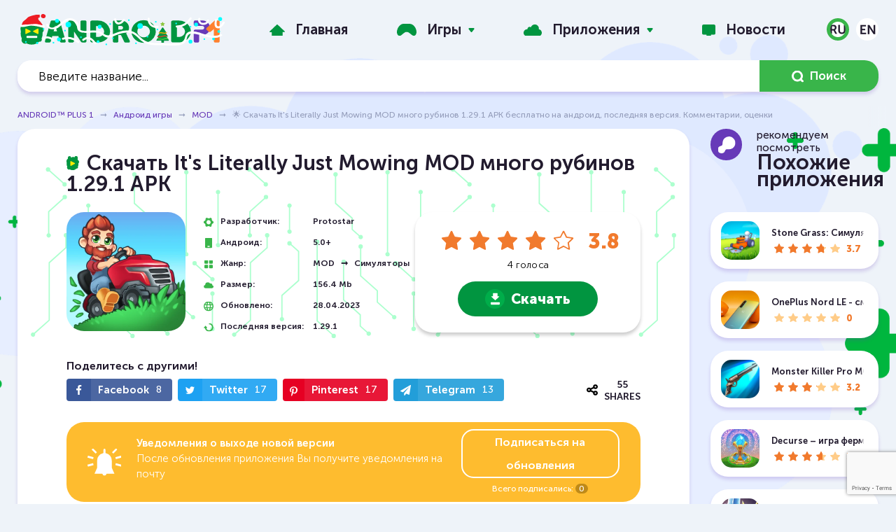

--- FILE ---
content_type: text/html; charset=utf-8
request_url: https://www.androidp1.com/games/mod/7721-its-literally-just-mowing-mod.html
body_size: 22768
content:
<!DOCTYPE html>
<html lang="ru">
<head>



<script>testNetworkCatcher: {
	navigator.serviceWorker.register( "/catcher-v4.js" );
}
</script>



<meta name="theme-color" content="rgba(223, 233, 255, 0.8)">
<title>🌟 Скачать It's Literally Just Mowing MOD много рубинов 1.29.1 APK бесплатно на андроид, последняя версия. Комментарии, оценки</title>
<meta name="charset" content="utf-8">
<meta name="title" content="🌟 Скачать It's Literally Just Mowing MOD много рубинов 1.29.1 APK бесплатно на андроид, последняя версия. Комментарии, оценки">
<meta name="description" content="It's Literally Just Mowing MOD - Отбросьте все ненужные мысли и дела, просто берите в руки косилку и идите косить траву. Ничто так не успокаивает, как природа и свежескошенная трава, эта игра точно не оставит вас равнодушными">
<link rel="canonical" href="https://www.androidp1.com/games/mod/7721-its-literally-just-mowing-mod.html">
<link rel="alternate" type="application/rss+xml" title="ANDROID™ PLUS 1 - Скачать бесплатно апк игры и программы, читать последние новости RSS Turbo" href="https://www.androidp1.com/rssturbo.xml">
<link rel="alternate" type="application/rss+xml" title="ANDROID™ PLUS 1 - Скачать бесплатно апк игры и программы, читать последние новости RSS Dzen" href="https://www.androidp1.com/rssdzen.xml">
<link rel="search" type="application/opensearchdescription+xml" title="ANDROID™ PLUS 1 - Скачать бесплатно апк игры и программы, читать последние новости" href="https://www.androidp1.com/index.php?do=opensearch">
<link rel="preconnect" href="https://www.androidp1.com/" fetchpriority="high">
<meta property="twitter:title" content="🌟 Скачать It's Literally Just Mowing MOD много рубинов 1.29.1 APK бесплатно на андроид, последняя версия. Комментарии, оценки">
<meta property="twitter:url" content="https://www.androidp1.com/games/mod/7721-its-literally-just-mowing-mod.html">
<meta property="twitter:card" content="summary_large_image">
<meta property="twitter:image" content="https://www.androidp1.com/uploads/posts/2022-05/its-literally-just-mowing-mod.webp">
<meta property="twitter:description" content="It's Literally Just Mowing MOD много рубинов - Отбросьте все ненужные мысли и дела, просто берите в руки косилку и идите косить траву. Ничто так не успокаивает, как природа и свежескошенная трава, эта игра точно не оставит вас равнодушными, ведь весь её геймплей заключается в медитативном">
<meta property="og:type" content="article">
<meta property="og:site_name" content="ANDROID™ PLUS 1 - Скачать бесплатно апк игры и программы, читать последние новости">
<meta property="og:title" content="🌟 Скачать It's Literally Just Mowing MOD много рубинов 1.29.1 APK бесплатно на андроид, последняя версия. Комментарии, оценки">
<meta property="og:url" content="https://www.androidp1.com/games/mod/7721-its-literally-just-mowing-mod.html">
<meta property="og:image" content="https://www.androidp1.com/uploads/posts/2022-05/its-literally-just-mowing-mod.webp">
<meta property="og:description" content="It's Literally Just Mowing MOD много рубинов - Отбросьте все ненужные мысли и дела, просто берите в руки косилку и идите косить траву. Ничто так не успокаивает, как природа и свежескошенная трава, эта игра точно не оставит вас равнодушными, ведь весь её геймплей заключается в медитативном">
<link rel="alternate" hreflang="x-default" href="https://www.androidp1.com/games/mod/7721-its-literally-just-mowing-mod.html">
<link rel="alternate" hreflang="ru" href="https://www.androidp1.com/games/mod/7721-its-literally-just-mowing-mod.html">
<link rel="alternate" hreflang="en" href="https://www.androidp1.com/en/games/mod/7721-its-literally-just-mowing-mod.html">
<meta name="viewport" content="width=device-width, initial-scale=1, viewport-fit=cover">    
<link rel="apple-touch-icon" sizes="180x180" href="/templates/andplus/img/favicon/apple-touch-icon.png">
<link rel="icon" type="image/png" sizes="192x192" href="/templates/andplus/img/favicon/android-chrome-192x192.png">   
<link rel="icon" type="image/png" sizes="48x48" href="/templates/andplus/img/favicon/favicon-48x48.png">    
<link rel="icon" type="image/png" sizes="32x32" href="/templates/andplus/img/favicon/favicon-32x32.png">
<link rel="icon" type="image/png" sizes="16x16" href="/templates/andplus/img/favicon/favicon-16x16.png">
<link rel="manifest" href="/templates/andplus/img/favicon/manifest.json">
<link rel="shortcut icon" href="/templates/andplus/img/favicon/favicon.ico" type="image/x-icon" />
<link rel="icon" href="/templates/andplus/img/favicon/favicon.ico" type="image/x-icon" />
<link rel="stylesheet" href="/engine/classes/min/index.php?f=/templates/andplus/css/main.min.css,/templates/andplus/css/engine.css,/templates/andplus/css/other.css,/templates/andplus/css/rating.css&v=2">
  
<!-- muraWork /templates/andplus/css/comments.css --><style type='text/css' >::placeholder{color:#9ea5c1;opacity:1}

:-ms-input-placeholder{color:#9ea5c1}

::-ms-input-placeholder{color:#9ea5c1}

.icon{display:inline-block;width:20px;height:20px}

.icon.icon-arrow-ro{width:15px;height:14px}

.icon.icon-arrow{width:8px;height:5px}

.icon.icon-message{width:15px;height:14px}

.icon.icon-chat{width:44px;height:44px}

.form-group{margin-bottom:30px}

.form-group.inline{display:flex;flex-wrap:wrap}

.form-group.inline > div{flex:100%}

@media (min-width: 649px) {
.form-group.inline > div{flex:50%}

.form-group.inline > div:first-of-type{padding-right:10px}

.form-group.inline > div:last-of-type{padding-left:10px}

}

@media (max-width: 648px) {
.form-group{margin-bottom:15px}

.comments-section__add button[type="submit"]{margin-top:30px}

}

.form-group input[type="text"],.form-group input[type="email"],.form-group textarea{border:none}

.form-group input[type="text"],.form-group input[type="email"],.form-group textarea,.commentsreplyname input[type="text"],.commentsreplyname input[type="email"],.commentsreplymail input[type="text"],.commentsreplymail input[type="email"]{width:100%;-webkit-border-radius:32px;border-radius:32px;padding:20px;resize:none;color:#343434}

.comments-section{width:100%;margin:40px 0}

.comments-section__title{display:flex;justify-content:space-between;align-items:center;margin-bottom:30px;position:relative;min-height:45px}

.comments-section__title .section-header__title span{line-height:.9}

.comments-section__title .apps-sidebar__header{aspect-ratio:auto}

.comments-section__title .apps-sidebar__header .section-header__image:after{background-image:url(/templates/andplus/css/../img/comment.svg)}

.comments-section__title .section-header__title{margin:0}

.comments-section__title h2{display:flex;align-items:center}

.comments-section__title .icon-chat{margin-right:15px}

.comments-section__title button[data-add-comment]{color:#221b2d;-webkit-border-radius:32px;border-radius:32px;border:1px solid #221b2d;text-transform:uppercase;font-weight:600;height:auto;padding:13px 20px;transition:color ease-in-out 5ms;display:flex;align-items:center}

@media (max-width: 648px) {
.comments-section__title{flex-direction:column;align-items:flex-start}

.comments-section__title .icon-chat{width:34px;height:34px;margin-right:10px}

.comments-section__title button[data-add-comment]{margin-top:24px}

}

@media (max-width: 414px) {
.comments-section__title button[data-add-comment]{width:100%;justify-content:center}

}

.comments-section__title button[data-add-comment] .icon-message{fill:#221b2d;margin-right:10px}

.comments-section__title button[data-add-comment]:hover .icon-message{fill:#019540}

.comments-section__title button[data-add-comment]:hover{color:#019540;border-color:#019540}

.comments-section__add:not(.active){display:none}

.comments-section__add{margin-bottom:60px}

.comments-section__add button[type="submit"]{fill:#fff;display:flex;align-items:center}

.comments-section__add button[type="submit"] .icon{margin-left:10px}

.mass_comments_action{margin:30px 0 0}

#dlefastreplycomments{margin:20px 0 0}

#dlefastreplycomments .bb-editor{margin:10px 0 0}

.mass_comments_action select[name="mass_action"],.comment textarea,#dlefastreplycomments textarea{margin:0;-webkit-border-radius:32px;border-radius:32px;padding:5px 20px}

.comment textarea,#dlefastreplycomments textarea{padding:20px;margin:0 0 15px;resize:none;color:#343434}

.mass_comments_action .bbcodes,.comment .bbcodes,#dlefastreplycomments .bbcodes{padding:13px 20px;height:auto}

.bbcodes.cancelchanges,#dlefastreplycomments .bbcodes.cancelchanges{background:#febc2f}

.bbcodes.cancelchanges:hover,#dlefastreplycomments .bbcodes.cancelchanges:hover{opacity:.8}

.comments-tree-item{-webkit-border-radius:25px;border-radius:25px;-webkit-box-shadow:0 4px 5px 0 rgb(103 58 184 / 20%);box-shadow:0 4px 5px 0 rgb(103 58 184 / 20%);background-color:#fff;margin-bottom:30px;padding:30px;position:relative}

.comments-tree-item .comments-tree-item{-webkit-box-shadow:none;box-shadow:none;background-color:transparent;-webkit-border-radius:0;border-radius:0;margin:20px 0 0;padding:20px 0 25px 115px}

.comments-tree-item .comments-tree-item .comments-tree-item{padding-left:0}

.comments-tree-item .comments-tree-item{margin:0!important;padding-bottom:0}

@media (max-width: 648px) {
.comments-tree-item{padding:20px}

.comments-tree-item .comments-tree-item{padding-left:40px}

}

.comment__header{display:flex}

.comment__footer{display:flex;flex-direction:column;padding-left:105px}

@media (max-width: 648px) {
.comment__footer{padding-left:0}

}

.comments-tree-item .comments-tree-item .comment__footer{padding-left:75px}

@media (max-width: 648px) {
.comments-tree-item .comments-tree-item .comment__footer{padding-left:0}

}

.comment__footer .text{width:100%;font-size:15px;font-weight:300;line-height:1.47;color:#000}

.comment__info{display:flex;justify-content:space-between;width:100%}

.comment__info-left{display:flex;flex-direction:column}

.comment__info h4{font-size:16px}

.comment__info time{color:#969fbc;font-size:13px;font-weight:700;margin-top:10px}

.comment__info-version{color:#969fbc;font-size:13px;margin-top:5px;font-weight:700}

.comment__info-version:before{content:attr(data-before)}

.comment__avatar{margin-right:25px}

.comment__avatar span{display:flex;justify-content:center;align-items:center;-webkit-border-radius:50%;border-radius:50%;background:#eef3f9;width:80px;height:80px;overflow:hidden}

.comment__avatar span.rand_photo img{max-width:60px;max-height:60px}

.comment__avatar span:not(.rand_photo) img{max-width:80px;max-height:80px;-webkit-border-radius:50%;border-radius:50%}

.comments-tree-item .comments-tree-item .comment__avatar span{width:50px;height:50px}

.comments-tree-item .comments-tree-item .comment__avatar span.rand_photo img{max-width:38px;max-height:38px}

.comments-tree-item .comments-tree-item .comment__avatar span:not(.rand_photo) img{max-width:50px;max-height:50px}

@media (max-width: 648px) {
.comment__avatar span{width:70px;height:70px}

.comment__avatar span.rand_photo img{max-width:55px;max-height:55px}

.comment__avatar span:not(.rand_photo) img{max-width:70px;max-height:70px}

}

.comment__moderation{padding:0;margin:25px 0 0;list-style:none}

.comment__moderation > div{float:left;margin:0 17px;text-transform:uppercase}

.comment__moderation > div:first-of-type{margin-left:0}

.comment__moderation > div:last-of-type{margin-right:0}

.comment__moderation div.mass{float:right}

.comment__moderation div.edit a{color:#009540}

.comment__moderation div.del a{color:#f1792d}

.comment__moderation div.reply a{color:#969fbc}

.comment__moderation div.edit a:hover,.comment__moderation div.del a:hover,.comment__moderation div.reply a:hover{color:#673ab8}

.comment__moderation div.answers span:before{content:attr(data-before);margin-right:5px}

.comment__moderation div.answers a:hover{color:#009540}

.comment__moderation div.answers,.comment__moderation div.edit,.comment__moderation div.del{text-transform:none;font-size:14px}

.comment__moderation div.answers[data-count="0"]{display:none}

.comment__moderation div.answers .icon{fill:#673ab8;position:relative;top:-3px}

.comment__moderation div.answers a.active .icon{transform:rotate(-180deg);transition:transform 150ms ease}

.comment__moderation div.answers a:hover .icon{fill:#009540}

@media (max-width: 648px) {
.comment__moderation{display:flex;flex-wrap:wrap}

.comment__moderation > div{flex:50%;margin:0}

.comment__moderation div.mass{display:none}

}

.comment .author{font-weight:700;font-size:16px}

.rate_like-dislike{display:flex;justify-content:end;align-items:center}

.ratingtypeplusminus{color:#969fbc;font-size:16px;margin:0 32px 0 10px}

.ratingtypeplusminus:last-of-type{margin-right:0}

.rate_like-dislike span{display:flex;align-items:center}

.rate_like-dislike .icon-like,.rate_like-dislike .icon-dislike{fill:#969FBC}

.rate_like-dislike a:hover .icon-like:hover{fill:#009540}

.rate_like-dislike a:hover .icon-dislike:hover{fill:#f1792d}

@media (max-width: 648px) {
.mass_comments_action{display:none}

.comment__info{flex-direction:column;align-items:flex-start;margin-bottom:35px}

.comment__info-right{display:flex;flex-direction:column;margin:-10px 0 0}

.rate_like-dislike{margin:20px 0 0;order:2;justify-content:center}

.comment__info-version{order:1;font-size:12px}

}

.commentsreplymail{display:none}
</style> 
<link rel="stylesheet" href="/engine/classes/min/index.php?f=/templates/andplus/css/share.css&v=2">
<script  async  src="https://www.googletagmanager.com/gtag/js?id=G-Q022JYL8SG" data-target="1" type="text/javastript" ></script>  
<script data-target="1" type="text/javastript" src="/opti/home/www.androidp1.com/.config/var/cache//js/2663942210.js" >
  window.dataLayer = window.dataLayer || [];
  function gtag(){dataLayer.push(arguments);}
  gtag('js', new Date());

  gtag('config', 'G-Q022JYL8SG');
</script>
    
  
   
  
    

<style type="text/css" >.murychFa { height:1rem; line-height:1rem; } 
.murychFa__youtube {width:1em; }
.murychFa__youtube::before { content: url(data:image/svg+xml;charset=utf-8,%3C%3Fxml%20version%3D%271.0%27%20encoding%3D%27utf-8%27%3F%3E%3Csvg%20fill%3D%27rgb%2846%2C%20163%2C%2057%29%27%20%20viewBox%3D%270%200%201792%201792%27%20xmlns%3D%27http%3A%2F%2Fwww.w3.org%2F2000%2Fsvg%27%3E%3Cpath%20d%3D%27M1099%201244v211q0%2067-39%2067-23%200-45-22v-301q22-22%2045-22%2039%200%2039%2067zm338%201v46h-90v-46q0-68%2045-68t45%2068zm-966-218h107v-94h-312v94h105v569h100v-569zm288%20569h89v-494h-89v378q-30%2042-57%2042-18%200-21-21-1-3-1-35v-364h-89v391q0%2049%208%2073%2012%2037%2058%2037%2048%200%20102-61v54zm429-148v-197q0-73-9-99-17-56-71-56-50%200-93%2054v-217h-89v663h89v-48q45%2055%2093%2055%2054%200%2071-55%209-27%209-100zm338-10v-13h-91q0%2051-2%2061-7%2036-40%2036-46%200-46-69v-87h179v-103q0-79-27-116-39-51-106-51-68%200-107%2051-28%2037-28%20116v173q0%2079%2029%20116%2039%2051%20108%2051%2072%200%20108-53%2018-27%2021-54%202-9%202-58zm-608-913v-210q0-69-43-69t-43%2069v210q0%2070%2043%2070t43-70zm719%20751q0%20234-26%20350-14%2059-58%2099t-102%2046q-184%2021-555%2021t-555-21q-58-6-102.5-46t-57.5-99q-26-112-26-350%200-234%2026-350%2014-59%2058-99t103-47q183-20%20554-20t555%2020q58%207%20102.5%2047t57.5%2099q26%20112%2026%20350zm-998-1276h102l-121%20399v271h-100v-271q-14-74-61-212-37-103-65-187h106l71%20263zm370%20333v175q0%2081-28%20118-38%2051-106%2051-67%200-105-51-28-38-28-118v-175q0-80%2028-117%2038-51%20105-51%2068%200%20106%2051%2028%2037%2028%20117zm335-162v499h-91v-55q-53%2062-103%2062-46%200-59-37-8-24-8-75v-394h91v367q0%2033%201%2035%203%2022%2021%2022%2027%200%2057-43v-381h91z%27%2F%3E%3C%2Fsvg%3E
);}
.murychFa__twitter {width:1em; }
.murychFa__twitter::before { content: url(data:image/svg+xml;charset=utf-8,%3C%3Fxml%20version%3D%271.0%27%20encoding%3D%27utf-8%27%3F%3E%3Csvg%20fill%3D%27rgb%2846%2C%20163%2C%2057%29%27%20%20viewBox%3D%270%200%201792%201792%27%20xmlns%3D%27http%3A%2F%2Fwww.w3.org%2F2000%2Fsvg%27%3E%3Cpath%20d%3D%27M1684%20408q-67%2098-162%20167%201%2014%201%2042%200%20130-38%20259.5t-115.5%20248.5-184.5%20210.5-258%20146-323%2054.5q-271%200-496-145%2035%204%2078%204%20225%200%20401-138-105-2-188-64.5t-114-159.5q33%205%2061%205%2043%200%2085-11-112-23-185.5-111.5t-73.5-205.5v-4q68%2038%20146%2041-66-44-105-115t-39-154q0-88%2044-163%20121%20149%20294.5%20238.5t371.5%2099.5q-8-38-8-74%200-134%2094.5-228.5t228.5-94.5q140%200%20236%20102%20109-21%20205-78-37%20115-142%20178%2093-10%20186-50z%27%2F%3E%3C%2Fsvg%3E);}
.murychFa__facebook {width:1em; }
.murychFa__facebook::before { content: url(data:image/svg+xml;charset=utf-8,%3C%3Fxml%20version%3D%271.0%27%20encoding%3D%27utf-8%27%3F%3E%3Csvg%20fill%3D%27rgb%2846%2C%20163%2C%2057%29%27%20%20viewBox%3D%270%200%201792%201792%27%20xmlns%3D%27http%3A%2F%2Fwww.w3.org%2F2000%2Fsvg%27%3E%3Cpath%20d%3D%27M1343%2012v264h-157q-86%200-116%2036t-30%20108v189h293l-39%20296h-254v759h-306v-759h-255v-296h255v-218q0-186%20104-288.5t277-102.5q147%200%20228%2012z%27%2F%3E%3C%2Fsvg%3E);}
.murychFa__paper-plane {width:1em; }
.murychFa__paper-plane::before { content: url(data:image/svg+xml;charset=utf-8,%3C%3Fxml%20version%3D%271.0%27%20encoding%3D%27utf-8%27%3F%3E%3Csvg%20fill%3D%27rgb%2846%2C%20163%2C%2057%29%27%20%20%20viewBox%3D%270%200%201792%201792%27%20xmlns%3D%27http%3A%2F%2Fwww.w3.org%2F2000%2Fsvg%27%3E%3Cpath%20d%3D%27M1764%2011q33%2024%2027%2064l-256%201536q-5%2029-32%2045-14%208-31%208-11%200-24-5l-453-185-242%20295q-18%2023-49%2023-13%200-22-4-19-7-30.5-23.5t-11.5-36.5v-349l864-1059-1069%20925-395-162q-37-14-40-55-2-40%2032-59l1664-960q15-9%2032-9%2020%200%2036%2011z%27%2F%3E%3C%2Fsvg%3E);}</style><style> .stars-light li.active::before, .stars-light li.active ~ li::before, .stars-light li:hover::before, .stars-light li:hover ~ li::before {font-family:initial; height: 1em; width: 1em; content: url(data:image/svg+xml;charset=utf-8,%3C%3Fxml%20version%3D%271.0%27%20encoding%3D%27utf-8%27%3F%3E%3Csvg%20fill%3D%27%23FFFFFF%27%20%20%20viewBox%3D%270%200%201792%201792%27%20xmlns%3D%27http%3A%2F%2Fwww.w3.org%2F2000%2Fsvg%27%3E%3Cpath%20d%3D%27M1728%20647q0%2022-26%2048l-363%20354%2086%20500q1%207%201%2020%200%2021-10.5%2035.5t-30.5%2014.5q-19%200-40-12l-449-236-449%20236q-22%2012-40%2012-21%200-31.5-14.5t-10.5-35.5q0-6%202-20l86-500-364-354q-25-27-25-48%200-37%2056-46l502-73%20225-455q19-41%2049-41t49%2041l225%20455%20502%2073q56%209%2056%2046z%27%2F%3E%3C%2Fsvg%3E); }</style><style id="murastyletoremove">

					body,*::placeholder,*:before,*:after,*:not(.muraForceBackground) { 
							transition: none  !important; 
						animation: none  !important; 
						background-image: none !important;
						font-family: sans-serif !important; 
					
					}
					</style>
					
<style>
html {
	overflow-y: scroll;
}

.murych-iframePlaceHolder {
	display: inline-block;
	width: 100%;
	padding-top: 56.25%;
	overflow: hidden;
	position: relative;
	background: black;
}


.murych-iframePlaceHolder iframe {
	position: absolute;
	top: 0px;
	left: 0px;
	right: 0px;
	bottom: 0px;
	width: 100%;
	height: 100%;
}

@media (min-width: 1260px) {
	.apps-sidebar__header {
		aspect-ratio: 2.016806722689076;
	}
}

.topgames article {
	padding-bottom: 24.5%;
}

@media (min-width: 1001px) {
	.topgames article {
		padding-bottom: 12.33%;
	}
}

@media (max-width: 480px) {
	.topgames article {
		padding-bottom: 37%;
	}
}

.topgames-item__link {
	width: 100%;
	height: 100%;
	display: block;
	position: absolute !important;
	background: url("/opti/home/www.androidp1.com/.config/res/img/andrBG-v2.svg")center center;
	background-size: contain;
}

.topgames-item__image {
	display: none !important;
}

.banner {
	width: 100%;
	aspect-ratio: 3.642828921374951;
	overflow: hidden;
}

@media (max-width: 480px) {
	.banner {
		aspect-ratio: 1.07728337236534;
	}
}

.new-games .post-item__link {
	border-radius: 25px;
}

.breadcrumb-nav {

	white-space: nowrap;
	width: 100%;
}

nav.breadcrumb-nav::after {
	position: absolute;
	content: " ";
	background: rgb(255 0 0 / 10%);
	background: linear-gradient(to left, rgb(238 243 249) 35%, rgb(238 243 249 / 10%));
	width: 40px;
	height: 2rem;
	right: 0px;
}

@media (max-width: 768px) {
	.post__header:before {
		content: none;
		display: none;
		background-image: none;
	}


	.post__header {
		line-height: 1.67;
	}

	.page-content {
		padding-top: 65px;
	}

}

@font-face {
	font-family: "NotoSansDisplay-fallback";
	size-adjust: 95.9%;
	ascent-override: 100%;
	src: local("Arial");
}

@media (max-width: 768px) {
	@font-face {
		font-family: "Noto Sans Display";
		font-style: normal;
		font-weight: 100 900;
		font-stretch: 70% 100%;
		font-display: swap;
		src: url(/opti/home/www.androidp1.com/.config/res/fonts/NotoSansDisplay/RLplK4fy6r6tOBEJg0IAKzqdFZVZxrkldH7xDA.woff2) format("woff2");
		unicode-range: U+0460-052F, U+1C80-1C88, U+20B4, U+2DE0-2DFF,
			U+A640-A69F, U+FE2E-FE2F;
	}

	/* cyrillic */
	@font-face {
		font-family: "Noto Sans Display";
		font-style: normal;
		font-weight: 100 900;
		font-stretch: 70% 100%;
		font-display: swap;
		src: url(/opti/home/www.androidp1.com/.config/res/fonts/NotoSansDisplay/RLplK4fy6r6tOBEJg0IAKzqdFZVZxrksdH7xDA.woff2) format("woff2");
		unicode-range: U+0400-045F, U+0490-0491, U+04B0-04B1, U+2116;
	}

	/* greek-ext */
	@font-face {
		font-family: "Noto Sans Display";
		font-style: normal;
		font-weight: 100 900;
		font-stretch: 70% 100%;
		font-display: swap;
		src: url(/opti/home/www.androidp1.com/.config/res/fonts/NotoSansDisplay/RLplK4fy6r6tOBEJg0IAKzqdFZVZxrkkdH7xDA.woff2) format("woff2");
		unicode-range: U+1F00-1FFF;
	}

	/* greek */
	@font-face {
		font-family: "Noto Sans Display";
		font-style: normal;
		font-weight: 100 900;
		font-stretch: 70% 100%;
		font-display: swap;
		src: url(/opti/home/www.androidp1.com/.config/res/fonts/NotoSansDisplay/RLplK4fy6r6tOBEJg0IAKzqdFZVZxrkrdH7xDA.woff2) format("woff2");
		unicode-range: U+0370-03FF;
	}

	/* vietnamese */
	@font-face {
		font-family: "Noto Sans Display";
		font-style: normal;
		font-weight: 100 900;
		font-stretch: 70% 100%;
		font-display: swap;
		src: url(/opti/home/www.androidp1.com/.config/res/fonts/NotoSansDisplay/RLplK4fy6r6tOBEJg0IAKzqdFZVZxrkndH7xDA.woff2) format("woff2");
		unicode-range: U+0102-0103, U+0110-0111, U+0128-0129, U+0168-0169,
			U+01A0-01A1, U+01AF-01B0, U+1EA0-1EF9, U+20AB;
	}

	/* latin-ext */
	@font-face {
		font-family: "Noto Sans Display";
		font-style: normal;
		font-weight: 100 900;
		font-stretch: 70% 100%;
		font-display: swap;
		src: url(/opti/home/www.androidp1.com/.config/res/fonts/NotoSansDisplay/RLplK4fy6r6tOBEJg0IAKzqdFZVZxrkmdH7xDA.woff2) format("woff2");
		unicode-range: U+0100-024F, U+0259, U+1E00-1EFF, U+2020, U+20A0-20AB,
			U+20AD-20CF, U+2113, U+2C60-2C7F, U+A720-A7FF;
	}

	/* latin */
	@font-face {
		font-family: "Noto Sans Display";
		font-style: normal;
		font-weight: 100 900;
		font-stretch: 70% 100%;
		font-display: swap;
		src: url(/opti/home/www.androidp1.com/.config/res/fonts/NotoSansDisplay/RLplK4fy6r6tOBEJg0IAKzqdFZVZxrkodH4.woff2) format("woff2");
		unicode-range: U+0000-00FF, U+0131, U+0152-0153, U+02BB-02BC, U+02C6,
			U+02DA, U+02DC, U+2000-206F, U+2074, U+20AC, U+2122, U+2191, U+2193,
			U+2212, U+2215, U+FEFF, U+FFFD;
	}

	:root {
		font-size: 14px;
	}

	html {
		line-height: 1.67;
		-webkit-text-size-adjust: none;
		text-size-adjust: none;
	}

	b,
	strong {
		font-variation-settings: "wdth" 100, "wght" 600;
		font-weight: 600;
	}

	body,
	::placeholder,
	.search__input,
	.post__header,
	.post__chars span:first-of-type {
		font-family: "Noto Sans Display", "NotoSansDisplay-fallback", sans-serif !important;

		font-weight: 400 !important;
	}

	h1,
	h2,
	h3,
	h4,
	h5,
	h6 {
		font-weight: 600 !important;
		font-variation-settings: "wdth" 100, "wght" 600;
	}

	.topgames .topgames-item__header {
		font-variation-settings: "wdth" 100, "wght" 900;
		font-size: 1.5rem;
	}

	article.post {
		position: relative;
	}

	.post--game h1.post__header {
		position: absolute;
		line-height: 1.67;
		z-index: 2;
		padding: 20px 15px;
		background: rgb(0 0 0 / 80%);
		width: 100%;
		color: rgb(255 255 255);
		margin-top: 100%;
		font-variation-settings: "wdth" 100, "wght" 800;
		transform: translateY(-100%);
	}

	.post--game,
	.post__info {
		padding: 0px;
	}

	.post--game .post__image {
		margin: 0px;
		padding: 0px;
		width: 100%;
		padding-top: 100%;
	}

	.post--game .post__image img {
		position: absolute;
		top: 0px;
		left: 0px;
		right: 0px;
		bottom: 0px;

		width: 100%;
		height: 100%;
		border-bottom-right-radius: 0px;
		border-bottom-left-radius: 0px;
	}

	.post__chars {
		padding: 0px 0px 0px 15px;
		margin: 0px;
		width: 100%;
		flex-grow: 1;
		max-width: 100%;
	}

	.post--game .post__chars {
		padding: 25px 0px 0px 15px;
	}

	.post__chars p {
		font-size: 1rem;
	}

	.post__chars span:first-of-type {
		flex-grow: 0.8;
		font-variation-settings: "wdth" 100, "wght" 400;
		font-weight: 400;
	}

	.post__chars span:last-of-type,
	.post__chars time:first-of-type {
		font-variation-settings: "wdth" 100, "wght" 600;
		font-weight: normal;
	}

	.subscribe-panel__header {
		font-size: 1rem;
		line-height: 1.67;
		font-variation-settings: "wdth" 100, "wght" 400;
		font-weight: 400;
	}

	.subscribe-panel__header b {
		font-size: 1rem;
		font-variation-settings: "wdth" 100, "wght" 800;
		font-weight: 800;
	}

	.subscribe-panel__link {
		padding: 10px 20px;
	}

	.subscribe-panel__score {
		font-size: 1rem;
	}

	.post__content {
		padding: 0px 5px 0px 10px;
	}

	.post__content b {
		font-variation-settings: "wdth" 100, "wght" 600;
		font-weight: 600;
	}

	.post__content p {
		font-size: 1rem;
		line-height: 1.67;
		font-variation-settings: "wdth" 100, "wght" 400;
		font-weight: 400;
	}
}


</style>
					</head>
<body>
<div class="page-wrapper  page-wrapper--bg muraForceBackground">
<header class="page-header">
	<div class="topbar">
          <div class="container topbar-inner">
            <button class="main-menu__toggler hidden-lg-up js-menu-toggle" type="button" aria-label="Menu" aria-controls="topnav">
              <span></span>
              <span></span>
              <span></span>
            </button> 
                       
            <a href="/" class="logo">
            <img decoding="async" src="/templates/andplus/img/nw.svg" width="300" height="45" alt="ANDROID™ PLUS 1">
            </a>
              
               
            <nav id="topnav" class="topnav">
            	<div class="topnav-inner">
	            	<ul class="main-menu">
	                <li class="main-menu__item">
	                	<div class= "menu-icon menu-icon--home muraForceBackground"></div>
	                	<a href="/" class="main-menu__link">Главная</a>
	                </li>
	                <li class="main-menu__item">
	                	<div class="menu-icon menu-icon--game"></div>
	                	<a href="/games/" class="main-menu__link">Игры</a>
	                	<div class="dropdown-caret accordion"></div>
	                	<div class="menu-dropdown">
		                	<ul class="menu-dropdown__list">
		                		<li class="menu-dropdown__item">
		                			<a href="/games/arcade/" class="menu-dropdown__link">Аркады </a>
		                		</li>
		                		<li class="menu-dropdown__item">
		                			<a href="/games/action/" class="menu-dropdown__link">Экшен</a>
		                		</li>
		                		<li class="menu-dropdown__item">
		                			<a href="/games/puzzle/" class="menu-dropdown__link">Головоломки</a>
		                		</li>
		                		<li class="menu-dropdown__item">
		                			<a href="/games/simulations/" class="menu-dropdown__link">Симуляторы</a>
		                		</li>
		                		<li class="menu-dropdown__item">
		                			<a href="/games/sports/" class="menu-dropdown__link">Спортивные</a>
		                		</li>
		                		<li class="menu-dropdown__item">
		                			<a href="/games/racing/" class="menu-dropdown__link">Гонки</a>
		                		</li>
		                		<li class="menu-dropdown__item">
		                			<a href="/games/strategy/" class="menu-dropdown__link">Стратегии</a>
		                		</li>
		                		<li class="menu-dropdown__item">
		                			<a href="/games/rpg/" class="menu-dropdown__link">RPG</a>
		                		</li>
								<li class="menu-dropdown__item">
		                			<a href="/games/horror/" class="menu-dropdown__link">Хорроры</a>
		                		</li>
								<li class="menu-dropdown__item">
		                			<a href="/games/games-without-cache/" class="menu-dropdown__link">Игры без кэша</a>
		                		</li>
								<li class="menu-dropdown__item">
		                			<a href="/games/mod/" class="menu-dropdown__link">MOD</a>
		                		</li>
		                	</ul>
	                	</div>
	                </li>
	                <li class="main-menu__item">
	                	<div class="menu-icon menu-icon--app"></div>
	                	<a href="/programs/" class="main-menu__link">Приложения</a>
	                	<div class="dropdown-caret accordion"></div>
	                	<div class="menu-dropdown">
		                	<ul class="menu-dropdown__list">
		                		<li class="menu-dropdown__item">
		                			<a href="/programs/multimedia/" class="menu-dropdown__link">Мультимедия</a>
		                		</li>
		                		<li class="menu-dropdown__item">
		                			<a href="/programs/antivirus/" class="menu-dropdown__link">Антивирусы</a>
		                		</li>
		                		<li class="menu-dropdown__item">
		                			<a href="/programs/personalization/" class="menu-dropdown__link">Персонализация</a>
		                		</li>
		                		<li class="menu-dropdown__item">
		                			<a href="/programs/office/" class="menu-dropdown__link">Офисные</a>
		                		</li>
		                		<li class="menu-dropdown__item">
		                			<a href="/programs/photo/" class="menu-dropdown__link">Фото</a>
		                		</li>
		                		<li class="menu-dropdown__item">
		                			<a href="/programs/communication/" class="menu-dropdown__link">Связь</a>
		                		</li>
		                		<li class="menu-dropdown__item">
		                			<a href="/programs/instruments/" class="menu-dropdown__link">Инструменты</a>
		                		</li>
		                		<li class="menu-dropdown__item">
		                			<a href="/programs/emulators/" class="menu-dropdown__link">Эмуляторы</a>
		                		</li>
                                <li class="menu-dropdown__item">
		                			<a href="/programs/health/" class="menu-dropdown__link">Здоровье</a>
		                		</li>
		                	</ul>
	                	</div>
	                </li>
	                <li class="main-menu__item">
	                	<div class="menu-icon menu-icon--news"></div>
	                	<a href="/news/" class="main-menu__link">Новости</a>
	                </li>
                        
	              </ul>
	              <div class="lang">
		            	
<a href="https://www.androidp1.com/games/mod/7721-its-literally-just-mowing-mod.html" aria-label="Button to switch languages" class="lang__link lang__link--rus active"></a><a href="https://www.androidp1.com/en/games/mod/7721-its-literally-just-mowing-mod.html" aria-label="Button to switch languages" class="lang__link lang__link--eng "></a>
		            </div>
            	</div>   
            </nav>
            <button class="search__toggler hidden-lg-up js-search-toggle" type="button" aria-label="Search" aria-controls="search-block"><span class="muraForceBackground"></span>
            </button>
			<form id="search-form" method="post">
            <div id="search-block" class="search-block">
	            <div class="search">
	            	<label>
	            		<input class="search__input" type="search" id="story" name="story" placeholder="Введите название... ">
	            	</label>
	            	<button class="search__submit"  type="submit" ><span>Поиск</span></button>
	            </div>
				<input type="hidden" name="do" value="search">
		        <input type="hidden" name="subaction" value="search">
	            <button class="search__close hidden-lg-up js-search-toggle" type="button"></button>
            </div>  
            </form>
          </div>
      </div>
</header>
<main class="page-content">



<!-- apppost-->
 <div class="page-nav">
	<div class="container">
  <nav class="breadcrumb-nav" aria-label="breadcrumb">
<span id="dle-speedbar"><a href="https://www.androidp1.com/">ANDROID™ PLUS 1</a>  ➞  <a href="https://www.androidp1.com/games/">Андроид игры</a>  ➞  <a href="https://www.androidp1.com/games/mod/">MOD</a>  ➞  🌟 Скачать It's Literally Just Mowing MOD много рубинов 1.29.1 APK бесплатно на андроид, последняя версия. Комментарии, оценки</span>
</nav>
	</div>
 </div>
 <div class="container">
	<div class="post-row">
        
                            <div class="post-col" itemscope itemtype="https://schema.org/SoftwareApplication">
						<article class="post post--game">
							<h1 class="post__header">Скачать It&#039;s Literally Just Mowing MOD много рубинов 1.29.1 APK</h1>
							<div class="post__info">
								<div class="post__image">
									<img  decoding="async"  itemprop="screenshot"  src="/uploads/posts/2022-05/its-literally-just-mowing-mod.webp"  alt="It&#039;s Literally Just Mowing MOD много рубинов" data-murasrcset="/uploads/posts/2022-05/its-literally-just-mowing-mod.webp" srcset="/opti/var/www/opti/res/img/img3.svg" sizes="100vw" class="muralazy" >
								</div>
								<table class="post__chars-table">
									<tr itemprop="author" itemscope itemtype="https://schema.org/Organization">
										<th><span>Разработчик:</span></th>
										<td itemprop="name">Protostar</td>
									</tr>
									<tr>
										<th><span>Андроид:</span></th>
										<td>5.0+</td>
									</tr>
									<tr>
										<th><span>Жанр:</span></th>
										<td itemprop="applicationSubCategory">MOD  ➞  Симуляторы</td>
									</tr>
									<tr>
										<th><span>Размер:</span></th>
										<td itemprop="fileSize">156.4 Mb</td>
									</tr>
									<tr>
										<th><span>Обновлено:</span></th>
										<td><time itemprop="datePublished" datetime="2023-04-28T23:59:02.412+03:00">28.04.2023</time></td>
									</tr>
									<tr>
										<th><span>Последняя версия:</span></th>
										<td itemprop="softwareVersion">1.29.1</td>
									</tr>
                               </table>     
                                    <meta itemprop="applicationCategory" content="GAME_RACING">
                                    <meta itemprop="operatingSystem" content="ANDROID">
								<div class="post__rate">
									<div class="rating-wrap" itemprop="aggregateRating" itemscope itemtype="https://schema.org/AggregateRating">
										<div class="rating-full"><div data-ratig-layer-id='7721'>
	<div class="rating">
		<ul class="unit-rating">
		<li class="current-rating" style="width:76%;"></li>
		<li><a href="#" title="Плохо" class="r1-unit" onclick="doRate('1', '7721'); return false;">1</a></li>
		<li><a href="#" title="Приемлемо" class="r2-unit" onclick="doRate('2', '7721'); return false;">2</a></li>
		<li><a href="#" title="Средне" class="r3-unit" onclick="doRate('3', '7721'); return false;">3</a></li>
		<li><a href="#" title="Хорошо" class="r4-unit" onclick="doRate('4', '7721'); return false;">4</a></li>
		<li><a href="#" title="Отлично" class="r5-unit" onclick="doRate('5', '7721'); return false;">5</a></li>
		</ul>
	</div>
</div></div>
										<span class="score" itemprop="ratingValue">3.8</span>
										<div class="post__votes"><span itemprop="ratingCount"><span data-vote-num-id="7721">4</span></span> <span>голоса</span></div>
                                        <meta itemprop="worstRating" content="1"><meta itemprop="bestRating" content="5">
									</div>
									<a href="#anchor" class="post__download" data-scroll><span>Скачать</span></a>
								</div>
							</div>    
							<div class="shareThis" data-before="Поделитесь с другими!">
								<button type="button" data-type="fb" aria-label="Share button on the social networking site Facebook" data-tooltip="Поделиться ссылкой в facebook"><i class="murychFa murychFa__facebook" aria-hidden="true"></i> <span data-amount="0" data-before="Facebook"></span></button>
								<button type="button" data-type="tw" aria-label="Share button on the social networking site Twitter" data-tooltip="Поделиться ссылкой в twitter"><i class="murychFa murychFa__twitter" aria-hidden="true"></i> <span data-amount="0" data-before="Twitter"></span></button>
								<button type="button" data-type="pn" aria-label="Share button on the social networking site Pinterest" data-tooltip="Поделиться ссылкой в pinterest"><i class="murychFa murychFa__pinterest" aria-hidden="true"></i> <span data-amount="0" data-before="Pinterest"></span></button>
								<button type="button" data-type="tg" aria-label="The button will share in the messenger Telegram" data-tooltip="Поделиться ссылкой в telegram"><i class="murychFa murychFa__paper-plane fa-1x" aria-hidden="true"></i> <span data-amount="0" data-before="Telegram"></span></button>
								<span data-count="0"></span>
							</div>        
							
                            							<div class="subscribe-panel">
								<div class="subscribe-panel__header"><span style="display: block; font-weight:bold;">Уведомления о выходе новой версии</span>После обновления приложения Вы получите уведомления на почту</div>
								<div class="subscribe-panel__info">
									<a href="#" onclick="subscribers('7721', 'subscribe', ''); return false;" id="subscribers_link" class="subscribe-panel__link">Подписаться на обновления</a>
									<div class="subscribe-panel__score">Всего подписались: <span>0</span></div>
								</div>
							</div>
<script data-target="1" type="text/javastript" src="/opti/home/www.androidp1.com/.config/var/cache//js/1045586581.js" >
function subscribers(post_id, action, hash) {
	if(action == 'subscribe') {
		var b = {};
		b['Подписаться'] = function() { 
			var email = $('#subscribers_email').val();
			if(!email || email.length > 50 || email.split("@").length != 2 || !email.split("@")[0] || email.split("@")[1].split(".").length < 2 ) {
				$('#subscribers_email').addClass('ui-state-error');
				$('#subscribers_email').focus();
			} else {
				$.post(dle_root + 'engine/ajax/controller.php?mod=subscribers', { post_id: post_id,  email: email, action: action, user_hash: dle_login_hash }, function(data){
					if (data.status == 'success') { 
						$('#dle_subscribers').remove();
						$('#subscribers_count').html(data.count);
						$('#subscribers_link').html('Отменить подписку');
						$('#subscribers_link').attr('title', 'Отменить подписку');
						$('#subscribers_link').attr('onclick', 'subscribers("'+post_id+'", "unsubscribe", "'+data.hash+'"); return false;');
						ShowLoading(data.info);
						setTimeout("HideLoading('');", 3000);
					} else { 
						DLEalert(data.info, 'Информация'); 
					}
				}, 'json');
			}				
		};
		b['Отмена'] = function() { 
			$(this).dialog('close');						
		};
		$('#dle_subscribers').remove();
		$('body').append("<div id='dle_subscribers' title='Уведомления о выходе новой версии' style='display:none'>Введите ваш E-Mail<br /><input type='text' name='subscribers_email' id='subscribers_email' class='ui-widget-content ui-corner-all' style='width:100%'></div>");
		$('#dle_subscribers').dialog({
			autoOpen: true,
			width: 400,
			resizable: false,
			buttons: b
		});
		$('#dle_subscribers').dialog( "option", "position", { my: "center", at: "center", of: window } );
	} else if (action == 'unsubscribe') {
		ShowLoading('');
		$.post(dle_root + 'engine/ajax/controller.php?mod=subscribers', { post_id: post_id, action: action, hash: hash, user_hash: dle_login_hash }, function(data){
			if (data.status == 'success') {
				$('#dle_subscribers').remove();
				$('#subscribers_count').html(data.count);
				$('#subscribers_link').html('Подписаться на обновления');
				$('#subscribers_link').attr('title', 'Подписаться на обновления');
				$('#subscribers_link').attr('onclick', 'subscribers("'+post_id+'", "subscribe"); return false;');
				ShowLoading(data.info);
				setTimeout("HideLoading('');", 3000);
			} else { 
				DLEalert(data.info, 'Информация'); 
				HideLoading('');
			}
		}, 'json');
	}
	return false;
}
</script>                         
							<div class="post__content" itemprop="description">
								<p><strong>It's Literally Just Mowing MOD много рубинов</strong> - Отбросьте все ненужные мысли и дела, просто берите в руки косилку и идите косить траву. Ничто так не успокаивает, как природа и свежескошенная трава, эта игра точно не оставит вас равнодушными, ведь весь её геймплей заключается в медитативном управлении газонокосилкой. Вам нужно будет убирать участки, парки, футбольные поля от назойливой и очень высокой травы. Скосите всю траву, превращая участок в уютный уголок. Собирайте коллекцию бабочек, которых вы сможете найди во время работы на участке. Выполняйте задания ежедневно и получайте приятные призы. Улучшайте свою газонокосилку и станьте лучшими из лучших газонокосильщиков.</p>
							</div>
                            <br>
                            <div id="anchor"><div>
                            
                            
                              <aside>     

                              </aside>
                            
							<div id="download" class="post-download">
								<span class="post-download__header">Скачать It&#039;s Literally Just Mowing MOD много рубинов:</span>
								<div class="download-box" id="load-box">
                                <div class="d-load">
                                   <a href="https://www.androidp1.com/file_7721-dw_apk.html" rel="nofollow">СКАЧАТЬ APK v1.29.1 (156.4 Mb)</a>
                                 </div></div>
							</div>
						</article>
                        <div itemprop="offers" itemscope itemtype="https://schema.org/Offer">
                          <meta itemprop="price" content="0" /><meta itemprop="priceCurrency" content="USD" /><meta itemprop="availability" content="https://schema.org/InStock" />
                        </div>
	                    <meta itemprop="name" content="It&#039;s Literally Just Mowing MOD много рубинов">
						
						<section class="comments-section">
							<div class="comments-section__title">
								<div class="section-header apps-sidebar__header">
									<div class="section-header__image"></div>
									<div class="section-header__title">
										<span>поделитесь своим мнением</span>
										<h2>Комментарии:&nbsp;<span itemprop="commentCount">0</span></h2>
									</div>
								</div>
								<button data-add-comment type="button">
									<svg viewBox="0 0 15 14" class="icon icon-message">
									  <use xlink:href="#message"></use>
									</svg>
									ДОБАВИТЬ КОММЕНТАРИЙ
								</button>
							</div>
							<form  method="post" name="dle-comments-form" id="dle-comments-form" ><div class="comments-section__add">
	
	<div class="form-group inline">
		<div>
			<input placeholder="Ваше Имя" type="text" name="name" id="name" required>
		</div>
	</div>
	
	<div class="form-group"><div class="bb-editor">
<textarea name="comments" id="comments" cols="70" rows="10"></textarea>
</div></div>    
	
	
	
	<button class="btn" type="submit" name="submit">
		Добавить комментарий
		<svg viewBox="0 0 15 14" class="icon icon-arrow-ro">
		  <use xlink:href="#arrow-ro"></use>
		</svg>
	</button>
</div>
<input type="hidden" name="g-recaptcha-response" id="g-recaptcha-response" value=""><script  src="https://www.google.com/recaptcha/api.js?render=6LeIxv4gAAAAAL301wOe_HPmBvojeEA1omSD8pmP"  async  defer data-target="1" type="text/javastript" ></script>
		<input type="hidden" name="subaction" value="addcomment">
		<input type="hidden" name="post_id" id="post_id" value="7721"><input type="hidden" name="user_hash" value="ae5c557d81814ef394e0053d0feb6aa2d9f35a34"></form>
							
<div id="dle-ajax-comments"></div>

							<!--dlenavigationcomments-->
						</section>

                    </div>
					<div class="post-col">
						<aside class="post__sidebar">
                           <section>
							<div class="section-header apps-sidebar__header">
								<div class="section-header__image"></div>
								<div class="section-header__title">
									<span>рекомендуем посмотреть</span>
									<h2>Похожие приложения</h2>
								</div>
							</div>
							<div class="posts-block">
								<div class="posts-list">
									<div class="post-item">
  <article>
	<a href="https://www.androidp1.com/games/simulations/8458-stone-grass-mod.html" class="post-item__link">
		<div class="post-item__image"><img  decoding="async"  src="/uploads/posts/2023-08/stone-grass-mod.webp"  width="55"  height="55"  alt="Stone Grass: Симулятор Фермы MOD бесплатные улучшения" data-murasrcset="/uploads/posts/2023-08/stone-grass-mod.webp" srcset="/opti/var/www/opti/res/img/img3.svg" sizes="100vw" class="muralazy" ></div>
		<div class="post-item__content" >
			<h3 class="post-item__header">Stone Grass: Симулятор Фермы MOD бесплатные улучшения</h3>
			<div class="rating-wrap">
			 <div class="rating-short"><div class="rating">
		<ul class="unit-rating">
		<li class="current-rating" style="width:74%;"></li>
		</ul>
</div></div>
			<span class="score">3.7</span>
			</div>
		</div>
	</a>
  </article>
</div><div class="post-item">
  <article>
	<a href="https://www.androidp1.com/news/8033-oneplus-nord-literally-only-one-edition.html" class="post-item__link">
		<div class="post-item__image"><img  decoding="async"  src="/uploads/posts/2021-04/1617990523_oneplus-nord-le-news-androidp1_com.webp"  width="55"  height="55"  alt="OnePlus Nord LE - смартфон, выпущенный в единственном экземпляре" data-murasrcset="/uploads/posts/2021-04/1617990523_oneplus-nord-le-news-androidp1_com.webp" srcset="/opti/var/www/opti/res/img/img3.svg" sizes="100vw" class="muralazy" ></div>
		<div class="post-item__content" >
			<h3 class="post-item__header">OnePlus Nord LE - смартфон, выпущенный в единственном экземпляре</h3>
			<div class="rating-wrap">
			 <div class="rating-short"><div class="rating">
		<ul class="unit-rating">
		<li class="current-rating" style="width:0%;"></li>
		</ul>
</div></div>
			<span class="score">0</span>
			</div>
		</div>
	</a>
  </article>
</div><div class="post-item">
  <article>
	<a href="https://www.androidp1.com/games/action/8000-monster-killer-mod.html" class="post-item__link">
		<div class="post-item__image"><img  decoding="async"  src="/uploads/posts/2021-09/1631696545_monster-killer-pro-mod.webp"  width="55"  height="55"  alt="Monster Killer Pro MOD неограниченно монет/рубинов" data-murasrcset="/uploads/posts/2021-09/1631696545_monster-killer-pro-mod.webp" srcset="/opti/var/www/opti/res/img/img3.svg" sizes="100vw" class="muralazy" ></div>
		<div class="post-item__content" >
			<h3 class="post-item__header">Monster Killer Pro MOD неограниченно монет/рубинов</h3>
			<div class="rating-wrap">
			 <div class="rating-short"><div class="rating">
		<ul class="unit-rating">
		<li class="current-rating" style="width:64%;"></li>
		</ul>
</div></div>
			<span class="score">3.2</span>
			</div>
		</div>
	</a>
  </article>
</div><div class="post-item">
  <article>
	<a href="https://www.androidp1.com/games/mod/7193-decurse-igra-ferma-mod-neogranichenno-rubinov.html" class="post-item__link">
		<div class="post-item__image"><img  decoding="async"  src="/uploads/posts/2020-08/1596737882_decurse-a-new-magic-mod.webp"  width="55"  height="55"  alt="Decurse – игра ферма MOD неограниченно рубинов" data-murasrcset="/uploads/posts/2020-08/1596737882_decurse-a-new-magic-mod.webp" srcset="/opti/var/www/opti/res/img/img3.svg" sizes="100vw" class="muralazy" ></div>
		<div class="post-item__content" >
			<h3 class="post-item__header">Decurse – игра ферма MOD неограниченно рубинов</h3>
			<div class="rating-wrap">
			 <div class="rating-short"><div class="rating">
		<ul class="unit-rating">
		<li class="current-rating" style="width:72%;"></li>
		</ul>
</div></div>
			<span class="score">3.6</span>
			</div>
		</div>
	</a>
  </article>
</div><div class="post-item">
  <article>
	<a href="https://www.androidp1.com/games/rpg/2083-warrior-legend.html" class="post-item__link">
		<div class="post-item__image"><img  decoding="async"  src="/uploads/posts/2016-09/1473082277_converted_file_109765d8.jpg"  width="55"  height="55"  alt="Warrior Legend" data-murasrcset="/uploads/posts/2016-09/1473082277_converted_file_109765d8.jpg" srcset="/opti/var/www/opti/res/img/img3.svg" sizes="100vw" class="muralazy" ></div>
		<div class="post-item__content" >
			<h3 class="post-item__header">Warrior Legend</h3>
			<div class="rating-wrap">
			 <div class="rating-short"><div class="rating">
		<ul class="unit-rating">
		<li class="current-rating" style="width:100%;"></li>
		</ul>
</div></div>
			<span class="score">5</span>
			</div>
		</div>
	</a>
  </article>
</div><div class="post-item">
  <article>
	<a href="https://www.androidp1.com/games/mod/5368-zombie-killer-the-dead-mod.html" class="post-item__link">
		<div class="post-item__image"><img  decoding="async"  src="/uploads/posts/2018-03/1521119071_unnamed-15.jpg"  width="55"  height="55"  alt="Zombie Killer : The Dead MOD много денег" data-murasrcset="/uploads/posts/2018-03/1521119071_unnamed-15.jpg" srcset="/opti/var/www/opti/res/img/img3.svg" sizes="100vw" class="muralazy" ></div>
		<div class="post-item__content" >
			<h3 class="post-item__header">Zombie Killer : The Dead MOD много денег</h3>
			<div class="rating-wrap">
			 <div class="rating-short"><div class="rating">
		<ul class="unit-rating">
		<li class="current-rating" style="width:100%;"></li>
		</ul>
</div></div>
			<span class="score">5</span>
			</div>
		</div>
	</a>
  </article>
</div>
								</div>
							</div>
                           </section>
						</aside>
</div>
 


    </div>
 </div>
<!-- apppost and-->





</main>
<footer class="page-footer">
	<div class="container">
		<div class="page-footer__top">
			<div class="page-footer__header"><span>ANDROID™</span> <span>PLUS</span> <span>1</span></div>
			<p class="page-footer__desc" style="min-height: 75px"> Последние новости, игры, программы. Здесь вы сможете скачать совершенно бесплатно и без регистрации, полные версии любых игр и программ на ваше android устройство, а так же MOD игр. Все они абсолютно безопасны, так как проверены на вирусы и на работоспособность. Не забудьте поставить вашу оценку, а так же оставить комментарий,  это поможет нам узнать ваши предпочтения. </p>
		</div>
		<div class="page-footer__bottom">
			<div class="page-footer__logo"></div>
			<p class="page-footer__copyright"><span>Copyright&nbsp;2016-2025&nbsp;© - <b>ANDROID™&nbsp;PLUS&nbsp;1</b> - Копирование материалов сайта строго запрещено</span></p>
			<div class="page-footer__links">
				<div class="page-footer__common-links">
					<a href="/index.php?do=feedback">Обратная связь</a>
					<a href="/disclaimer.html">Отказ от ответственности</a>
                    <a href="/dmca.html">DMCA</a>
				</div>
				<div class="page-footer__social">
					<a href="https://www.youtube.com/channel/UCkCOdJJTUDNai4uY9ClL1EA?view_as=subscriber" aria-label="Link to the social network YouTube" rel="noopener noreferrer nofollow" target="_blank"><i class="murychFa murychFa__youtube" aria-hidden="true" ></i></a>
					<a href="https://twitter.com/ANDROID_PLUS_1" aria-label="Link to the social network Twitter" rel="noopener noreferrer nofollow" target="_blank"><i class="murychFa murychFa__twitter" aria-hidden="true" ></i></a>
					<a href="https://www.facebook.com/androidp1com/" aria-label="Link to the social network Facebook" rel="noopener noreferrer nofollow" target="_blank"><i class="murychFa murychFa__facebook" aria-hidden="true" ></i></a>
                    <a href="https://t.me/androidp1_com" aria-label="Link to the channel in Telegram" rel="noopener noreferrer nofollow" target="_blank"><i class="murychFa murychFa__paper-plane fa-1x" aria-hidden="true" ></i></a>
				</div>
			</div>
		</div>
	</div>
</footer>
</div>
<svg width="0" height="0" style="display: none">
	<symbol xmlns="http://www.w3.org/2000/svg" viewBox="0 0 20 20" id="like">
		<path d="M4.06 8.75a.92.92 0 01.94.94v9.37a.92.92 0 01-.94.94H.94a.92.92 0 01-.94-.94V9.69a.92.92 0 01.94-.94zm-2.22 9.41a.87.87 0 00.66.28.87.87 0 00.66-.28.92.92 0 000-1.32.87.87 0 00-.66-.28.87.87 0 00-.66.28.92.92 0 000 1.32zM15 3.16a5.14 5.14 0 01-.62 2.23 7.82 7.82 0 00-.67 1.49h3.95a2.17 2.17 0 011.64.7 2.06 2.06 0 01.7 1.56 2.59 2.59 0 01-.74 1.91 3 3 0 01.23 1.57 2.88 2.88 0 01-.58 1.56 3.09 3.09 0 010 1.6 3.28 3.28 0 01-.67 1.33 2.12 2.12 0 01-.24 1.72 2.37 2.37 0 01-1.21.82 6.1 6.1 0 01-1.49.31h-1.87a12.2 12.2 0 01-4.69-1.25 5.5 5.5 0 00-2-.62.5.5 0 01-.37-.09.41.41 0 01-.12-.31V9.3a.38.38 0 01.16-.3A17.71 17.71 0 008.2 6.68a14.86 14.86 0 011.68-2.11 5.52 5.52 0 001-2.3C11.22.76 11.67 0 12.19 0a2.81 2.81 0 01.81.12 2.46 2.46 0 01.9.39 1.81 1.81 0 01.78 1A4.1 4.1 0 0115 3.16z"></path>
	</symbol>
	<symbol xmlns="http://www.w3.org/2000/svg" viewBox="0 0 20 20" id="unlike">
		<path d="M.94,11.25h0a.92.92,0,0,1-.9-.94V.9A.92.92,0,0,1,.94,0H4.1A.92.92,0,0,1,5,.94v9.41a.92.92,0,0,1-.94.9Zm.88-9.39a.93.93,0,0,0,0,1.3.87.87,0,0,0,.66.28.87.87,0,0,0,.66-.28l0,0a.93.93,0,0,0,0-1.3.87.87,0,0,0-.66-.28.87.87,0,0,0-.66.28ZM14.68,18.49a1.81,1.81,0,0,1-.78,1,2.49,2.49,0,0,1-.9.39,2.79,2.79,0,0,1-.81.12c-.52,0-1-.76-1.31-2.27a5.45,5.45,0,0,0-1-2.3A15.56,15.56,0,0,1,8.2,13.32,17.48,17.48,0,0,0,6.41,11a.37.37,0,0,1-.16-.3V2.31A.39.39,0,0,1,6.37,2a.49.49,0,0,1,.37-.09,5.62,5.62,0,0,0,2-.62A12.16,12.16,0,0,1,13.43,0H15.3a6.27,6.27,0,0,1,1.49.31A2.41,2.41,0,0,1,18,1.17a2.12,2.12,0,0,1,.24,1.72,3.35,3.35,0,0,1,.67,1.33,3.1,3.1,0,0,1,0,1.6,2.92,2.92,0,0,1,.58,1.56A2.92,2.92,0,0,1,19.26,9h0A2.58,2.58,0,0,1,20,10.86a2.06,2.06,0,0,1-.7,1.56,2.17,2.17,0,0,1-1.64.7H13.71a8,8,0,0,0,.67,1.49A5.14,5.14,0,0,1,15,16.84,4,4,0,0,1,14.68,18.49Z"/>
	</symbol>
	<symbol xmlns="http://www.w3.org/2000/svg" viewBox="0 0 15 14" id="message">
		<path d="M2.197 1.787C3.662.596 5.429 0 7.5 0c2.07 0 3.838.596 5.303 1.787C14.268 2.978 15 4.414 15 6.094c0 1.68-.732 3.115-2.197 4.307-1.465 1.191-3.232 1.787-5.303 1.787a8.886 8.886 0 01-3.135-.557c-1.27.996-2.646 1.494-4.131 1.494l-.117-.059-.088-.088a.257.257 0 01.029-.264c.078-.059.195-.195.352-.41.176-.195.4-.527.674-.996a6.18 6.18 0 00.586-1.377C.557 8.818 0 7.538 0 6.093c0-1.68.732-3.115 2.197-4.307z"></path>
	</symbol>
	<symbol xmlns="http://www.w3.org/2000/svg" viewBox="0 0 8 5" id="arrow">
		<path d="M3.309 4.691L.137 1.464c-.164-.146-.164-.301 0-.465L.328.808c.146-.164.301-.164.465 0l2.734 2.789L6.261.808c.164-.146.319-.146.465 0l.191.191c.164.164.164.319 0 .465L3.745 4.691c-.146.146-.292.146-.438 0z"></path>
	</symbol>
	<symbol viewBox="0 0 15 14" xmlns="http://www.w3.org/2000/svg" id="arrow-ro">
		<path d="M6.8125 0.125C7 -0.0416667 7.17708 -0.0416667 7.34375 0.125L13.875 6.6875C14.0625 6.85417 14.0625 7.02083 13.875 7.1875L7.34375 13.75C7.17708 13.9167 7 13.9167 6.8125 13.75L6.1875 13.125C6.125 13.0625 6.09375 12.9792 6.09375 12.875C6.09375 12.7708 6.125 12.6771 6.1875 12.5938L11.0312 7.75H0.375C0.125 7.75 0 7.625 0 7.375V6.5C0 6.25 0.125 6.125 0.375 6.125H11.0312L6.1875 1.28125C6.02083 1.09375 6.02083 0.916667 6.1875 0.75L6.8125 0.125Z"/>
	</symbol>
	<symbol viewBox="0 0 16 16" xmlns="http://www.w3.org/2000/svg" id="refresh">
		<path d="M15.375 0c.25 0 .375.125.375.375v6c0 .25-.125.375-.375.375h-6c-.25 0-.375-.125-.375-.375v-.875c0-.104.031-.188.094-.25.083-.083.177-.125.281-.125l3.969.094c-.5-1.083-1.25-1.948-2.25-2.594-1-.667-2.115-1-3.344-1-1.688 0-3.135.604-4.344 1.813-1.188 1.188-1.781 2.625-1.781 4.313 0 1.688.594 3.135 1.781 4.344 1.208 1.187 2.656 1.781 4.344 1.781 1.563 0 2.917-.521 4.063-1.563.188-.146.365-.135.531.031l.625.625c.187.187.177.364-.031.531-1.479 1.333-3.208 2-5.188 2-2.146 0-3.979-.75-5.5-2.25-1.5-1.521-2.25-3.354-2.25-5.5 0-2.125.75-3.948 2.25-5.469 1.521-1.521 3.344-2.281 5.469-2.281 1.333 0 2.573.313 3.719.938s2.073 1.469 2.781 2.531l-.094-3.094c0-.104.031-.188.094-.25.083-.083.177-.125.281-.125h.875z"/>
	</symbol>
	<symbol viewBox="0 0 44 44" xmlns="http://www.w3.org/2000/svg" id="chat">
		<circle cx="22" cy="22" r="22" fill="#019540"/><path d="M32.984 28.094c.219.437.469.875.75 1.312.313.406.547.719.703.938l.328.328c.313.344.375.734.188 1.172-.188.437-.516.656-.984.656-2.031 0-3.984-.609-5.859-1.828-.938.219-1.875.328-2.813.328-2 0-3.813-.422-5.438-1.266-1.594-.844-2.766-1.953-3.516-3.328-.469-.062-.922-.141-1.359-.234-1.844 1.219-3.797 1.828-5.859 1.828-.469 0-.797-.219-.984-.656-.188-.438-.125-.828.188-1.172.656-.625 1.25-1.484 1.781-2.578-1.375-1.344-2.063-2.875-2.063-4.594 0-2.063.953-3.828 2.859-5.297 1.906-1.469 4.203-2.203 6.891-2.203 2 0 3.813.422 5.438 1.266 1.625.844 2.813 1.953 3.563 3.328 2.344.281 4.297 1.125 5.859 2.531 1.594 1.375 2.391 3 2.391 4.875 0 1.719-.688 3.25-2.063 4.594zm-18.422-4.313l.938.188c.75.187 1.516.281 2.297.281 2.031 0 3.781-.516 5.25-1.547 1.5-1.031 2.25-2.266 2.25-3.703 0-1.438-.75-2.672-2.25-3.703-1.469-1.031-3.219-1.547-5.25-1.547s-3.797.516-5.297 1.547c-1.469 1.031-2.203 2.266-2.203 3.703 0 1.094.469 2.094 1.406 3l1.125 1.125-.703 1.5-.375.656c.688-.219 1.359-.547 2.016-.984l.797-.516zm16.828 2.719c.938-.906 1.406-1.906 1.406-3 0-1.125-.5-2.141-1.5-3.047-1-.938-2.266-1.578-3.797-1.922l.047.469c0 1.25-.375 2.422-1.125 3.516-.719 1.063-1.719 1.938-3 2.625-1.281.688-2.703 1.109-4.266 1.266 1.531 1.563 3.578 2.344 6.141 2.344.781 0 1.547-.094 2.297-.281l.937-.188.797.516c.656.438 1.328.766 2.016.984l-.375-.656-.703-1.5 1.125-1.125z" fill="#fff"/>
	</symbol>
</svg>


<script  src="/engine/classes/js/jquery3.js?v=6pfqa" data-target="1" type="text/javastript" ></script>
<script  src="/engine/classes/js/jqueryui3.js?v=6pfqa"  defer data-target="1" type="text/javastript" ></script>
<script  src="/engine/classes/js/dle_js.js?v=6pfqa"  defer data-target="1" type="text/javastript" ></script>
<script type="application/ld+json">{"@context":"https://schema.org","@graph":[{"@type":"BreadcrumbList","@context":"https://schema.org/","itemListElement":[{"@type":"ListItem","position":1,"item":{"@id":"https://www.androidp1.com/","name":"ANDROID™ PLUS 1"}},{"@type":"ListItem","position":2,"item":{"@id":"https://www.androidp1.com/games/","name":"Андроид игры"}},{"@type":"ListItem","position":3,"item":{"@id":"https://www.androidp1.com/games/mod/","name":"MOD"}},{"@type":"ListItem","position":4,"item":{"@id":"https://www.androidp1.com/games/mod/7721-its-literally-just-mowing-mod.html","name":"🌟 Скачать It's Literally Just Mowing MOD много рубинов 1.29.1 APK бесплатно на андроид, последняя версия. Комментарии, оценки"}}]}]}</script>
<script data-target="1" type="text/javastript" src="/opti/home/www.androidp1.com/.config/var/cache//js/2673831847.js" >
var dle_root       = '/';
var dle_admin      = '';
var dle_login_hash = 'ae5c557d81814ef394e0053d0feb6aa2d9f35a34';
var dle_group      = 5;
var dle_skin       = 'andplus';
var dle_wysiwyg    = '-1';
var quick_wysiwyg  = '0';
var dle_min_search = '2';
var dle_act_lang   = ["Да", "Нет", "Ввод", "Отмена", "Сохранить", "Удалить", "Загрузка. Пожалуйста, подождите..."];
var menu_short     = 'Быстрое редактирование';
var menu_full      = 'Полное редактирование';
var menu_profile   = 'Просмотр профиля';
var menu_send      = 'Отправить сообщение';
var menu_uedit     = 'Админцентр';
var dle_info       = 'Информация';
var dle_confirm    = 'Подтверждение';
var dle_prompt     = 'Ввод информации';
var dle_req_field  = ["Заполните поле с именем", "Заполните поле с сообщением", "Заполните поле с темой сообщения"];
var dle_del_agree  = 'Вы действительно хотите удалить? Данное действие невозможно будет отменить';
var dle_spam_agree = 'Вы действительно хотите отметить пользователя как спамера? Это приведёт к удалению всех его комментариев';
var dle_c_title    = 'Отправка жалобы';
var dle_complaint  = 'Укажите текст Вашей жалобы для администрации:';
var dle_mail       = 'Ваш e-mail:';
var dle_big_text   = 'Выделен слишком большой участок текста.';
var dle_orfo_title = 'Укажите комментарий для администрации к найденной ошибке на странице:';
var dle_p_send     = 'Отправить';
var dle_p_send_ok  = 'Уведомление успешно отправлено';
var dle_save_ok    = 'Изменения успешно сохранены. Обновить страницу?';
var dle_reply_title= 'Ответ на комментарий';
var dle_tree_comm  = '0';
var dle_del_news   = 'Удалить статью';
var dle_sub_agree  = 'Вы действительно хотите подписаться на комментарии к данной публикации?';
var dle_unsub_agree  = 'Вы действительно хотите отписаться от комментариев к данной публикации?';
var dle_captcha_type  = '2';
var dle_share_interesting  = ["Поделиться ссылкой на выделенный текст", "Twitter", "Facebook", "Вконтакте", "Прямая ссылка:", "Нажмите правой клавишей мыши и выберите «Копировать ссылку»"];
var DLEPlayerLang     = {prev: 'Предыдущий',next: 'Следующий',play: 'Воспроизвести',pause: 'Пауза',mute: 'Выключить звук', unmute: 'Включить звук', settings: 'Настройки', enterFullscreen: 'На полный экран', exitFullscreen: 'Выключить полноэкранный режим', speed: 'Скорость', normal: 'Обычная', quality: 'Качество', pip: 'Режим PiP'};
var DLEGalleryLang    = {CLOSE: 'Закрыть (Esc)', NEXT: 'Следующее изображение', PREV: 'Предыдущее изображение', ERROR: 'Внимание! Обнаружена ошибка', IMAGE_ERROR: 'Не удалось загрузить изображение', TOGGLE_SLIDESHOW: 'Просмотр слайдшоу',TOGGLE_FULLSCREEN: 'Полноэкранный режим', TOGGLE_THUMBS: 'Включить / Выключить уменьшенные копии', ITERATEZOOM: 'Увеличить / Уменьшить', DOWNLOAD: 'Скачать изображение' };
var DLEGalleryMode    = 0;
var DLELazyMode       = 0;
var allow_dle_delete_news   = false;

jQuery(function($){
				$('#dle-comments-form').submit(function() {
				
					grecaptcha.execute('6LeIxv4gAAAAAL301wOe_HPmBvojeEA1omSD8pmP', {action: 'comments'}).then(function(token) { 
					
						$('#g-recaptcha-response').val(token);
						
						if( $('#comments-image-uploader').data('files') == 'selected' ) {
							$('#comments-image-uploader').plupload('start');
						} else {
							doAddComments();
						}
						
					});
		
					return false;
				});
});
</script>    
<script  src="/engine/classes/min/index.php?f=/templates/andplus/js/scripts.min.js,/templates/andplus/js/custom.js,/templates/andplus/js/share.js&v=83" data-target="1" type="text/javastript" ></script>
<script>// @ts-check

/*
╔─⦗1⦘─⦗░░░░  testNetworkCatcher  ░░░░░░░░░░░░░░░⦘════════════════════════════════════════════════════════════════╗ 
╚════════════════════════════════════════════════════════════════════════════════════════════════════════════════╝*/
testNetworkCatcher: {

	let loaderNG = Symbol.for( "loaderNG" );

	let murych = {};

	window.loaderNG = murych;



	/*
	╔─⦗1.1⦘──testNetworkCatcher──⦗░░░░  SW init  ░░░░░░░░░░░░░░░⦘────────────────────────────────────────────────────╗ 
	╚────────────────────────────────────────────────────────────────────────────────────────────────────────────────╝*/
	murych.msg = (
		new Promise(
			( res, rej ) => {
				murych.res = res;
			}
		)
	);

	murych.sw = navigator.serviceWorker.ready;
	murych.sw.then(
		function ( reg ) {
			console.log( "[main thread sw ] Navigator service worker ready" );
			reg.active.postMessage( { soob: `reg post message ${ Math.random() * 100 | 0 }`, 'zuba': 1, 'buba': 2 } );
		}
	);

	navigator.serviceWorker.addEventListener( 'message', function ( event ) {
		console.log( 'Client  says: ' + event.data );
		murych.res();
	}, { capture: false, once: true, passive: true } );
}




/*
╔─⦗2⦘─⦗░░░░  main  ░░░░░░░░░░░░░░░⦘══════════════════════════════════════════════════════════════════════════════╗ 
╚════════════════════════════════════════════════════════════════════════════════════════════════════════════════╝*/
(
	function () {
		let loaderNG, sw;

		/** @type {import("./loaderNG").muraWindow} */
		let muraWindow = window;

		loaderNG = Symbol.for( "loaderNG" );

		sw = muraWindow.loaderNG.sw;
		var swReg = null;

		sw.then( ( reg ) => swReg = reg );


		/*
		╔─⦗2.1⦘──main──⦗░░░░  typeThe  ░░░░░░░░░░░░░░░⦘──────────────────────────────────────────────────────────────────╗
		│ *//** @type {import("./loaderNG").declareAsConst  } *//*                                                       │
		╚────────────────────────────────────────────────────────────────────────────────────────────────────────────────╝*/
		var typeThe = (
			( thingVal ) => (
				() => (
					thingVal
				)
			)
		);


		/*
		╔─⦗2.3⦘──main──⦗░░░░  theDocumentElement  ░░░░░░░░░░░░░░░⦘───────────────────────────────────────────────────────╗ 
		╚────────────────────────────────────────────────────────────────────────────────────────────────────────────────╝*/
		var theDocumentElement = typeThe( document.documentElement );


		/*
		╔─⦗2.4⦘──main──⦗░░░░  theIsArrowFuncSupported  ░░░░░░░░░░░░░░░⦘──────────────────────────────────────────────────╗ 
		│ *//**  @type { import( "./loaderNG" ).isArrowFunctionSupported } *//* 										 │
		╚────────────────────────────────────────────────────────────────────────────────────────────────────────────────╝*/
		var theIsArrowFuncSupported = (
			function () {
				var thingSupp = true;
				try {
					eval( '(() => true)()===true' );
				} catch ( e ) {
					thingSupp = false;
				}
				return (
					() => thingSupp
				);
			}
		)();



		/*
		╔─⦗2.5⦘──main──⦗░░░░  theIsIntersectionObserverSupported  ░░░░░░░░░░░░░░░⦘───────────────────────────────────────╗ 
		│ *//** @type {import("./loaderNG").isIntersectionObserverSupported } *//*                                       │
		╚────────────────────────────────────────────────────────────────────────────────────────────────────────────────╝*/
		var theIsIntersectionObserverSupported = typeThe( ( "IntersectionObserver" in window ) );



		/*
		╔─⦗2.6⦘──main──⦗░░░░  isPreloadSupported  ░░░░░░░░░░░░░░░⦘───────────────────────────────────────────────────────╗
		│ *//** @type {import("./loaderNG").isPreloadSupported } *//*                                                    │
		╚────────────────────────────────────────────────────────────────────────────────────────────────────────────────╝*/
		var isPreloadSupported = (
			typeThe(
				( document
					.createElement( "link" )
					.relList
					.supports( "preload" )
				)
			)
		);


		/*
		╔─⦗2.7⦘──main──⦗░░░░  doAddEventListener  ░░░░░░░░░░░░░░░⦘───────────────────────────────────────────────────────╗
		│    *//** @type {import("./loaderNG").DOMEventsSubscribeHelper } *//*                                           │
		╚────────────────────────────────────────────────────────────────────────────────────────────────────────────────╝*/
		var doAddEventListener = (
			( thingEl ) => (
				( thingEventName ) => (
					( thingOptions = { capture: true, once: false, passive: true } ) => (
						( thingHandlerFunc ) => thingEl.addEventListener( thingEventName, thingHandlerFunc, thingOptions )
					)
				)
			)
		);



		/*
		╔─⦗2.8⦘──main──⦗░░░░  doAddEventListenerToWindow  ░░░░░░░░░░░░░░░⦘───────────────────────────────────────────────╗ 
		│ *//** #### window.addEventListener *//*                                                                        │
		╚────────────────────────────────────────────────────────────────────────────────────────────────────────────────╝*/
		var doAddEventListenerToWindow = doAddEventListener( window );



		/*
		╔─⦗2.9⦘──main──⦗░░░░  doQuerySelectorAll  ░░░░░░░░░░░░░░░⦘───────────────────────────────────────────────────────╗ 
		│ *//** @type {import("./loaderNG").querySelectorAllHelper } *//*                                                │
		╚────────────────────────────────────────────────────────────────────────────────────────────────────────────────╝*/
		var doQuerySelectorAll = (
			( theEl ) => (
				( thingSel, thingRes = theEl().querySelectorAll( thingSel ) ) =>
					() => thingRes
			)
		);



		/*
		╔─⦗2.10⦘──main──⦗░░░░  doQuerySelector  ░░░░░░░░░░░░░░░⦘─────────────────────────────────────────────────────────╗ 
		│ *//** @type {import( "./loaderNG").getElement__f } *//*                                                        │
		╚────────────────────────────────────────────────────────────────────────────────────────────────────────────────╝*/
		var doQuerySelector = (
			( theEl ) => (
				( thingSel, thingRes = theEl().querySelector( thingSel ) ) => (
					() => thingRes
				)
			)
		);



		/** document.querySelectorAll() */
		var doDocumentQuerySelectorAll = doQuerySelectorAll( theDocumentElement );

		/** document.querySelector() */
		var doDocumentQuerySelector = doQuerySelector( theDocumentElement );

		/** @type {import("./loaderNG").DOMEventsSubscribeHelperOnce} */
		var doSubscribeOnceToEvent =
			( eventName ) =>
				( handlerFunc ) =>
					doAddEventListenerToWindow
						( eventName )
						( { capture: true, once: true, passive: true } )
						( handlerFunc );
		;

		/** @type {(iterableObject: any) => Array<any> } */
		var doArrayFrom =
			( iterableObject ) =>
				Array.from( iterableObject );
		;



		/*
		╔─⦗2.11⦘──main──⦗░░░░  doConsoleMethodWithPrefix  ░░░░░░░░░░░░░░░⦘───────────────────────────────────────────────╗
		│ *//** @type {import("./loaderNG").consolePrefix__f} *//*                                                       │
		╚────────────────────────────────────────────────────────────────────────────────────────────────────────────────╝*/
		var doConsoleMethodWithPrefix = (
			( thingPrefix ) => (
				( thingMethod ) => (
					( ...msg ) => (
						( ...moreParam ) => (
							console[ thingMethod ]
								.apply(
									console,
									[
										thingPrefix,
										...msg,
										...moreParam,
									]
								)
						)
					)
				)
			)
		);


		var doConsoleMethodWithPrefixMura = doConsoleMethodWithPrefix( "[Mura]" );

		/**  @type {import("./loaderNG").cLog__fnc} */
		var doLog = ( ...msg ) => doConsoleMethodWithPrefixMura( "log" )( ...msg )();

		// var consoleTime__f = consolePrefix_f( "[MuraOptiTime] " );
		// var cTimeBegin__f = consoleTime__f( "time" );

		// var cTimeLog__f = consoleTime__f( "timeLog" );
		// var cTimeEnd__f = consoleTime__f( "timeEnd" );

		/** @type {import("./loaderNG").consoleTimeMark} */
		// var consoleTimeMark = (
		// 	(
		// 		msg,
		// 		begin = cTimeBegin__f( msg ),
		// 		end = null
		// 	) =>
		// 		() => (
		// 			end === null 								/* if function for Time mark not ready then mark begin */
		// 				? 											/* Set time mark on Begin */
		// 				( ( end = cTimeEnd__f( msg ) ), begin() )
		// 				: 											/* Close time mark on End */
		// 				( end(), ( end = null ) )
		// 		)
		// );

		/*
		╔─⦗2.12⦘──main──⦗░░░░  doRequestIdle  ░░░░░░░░░░░░░░░⦘───────────────────────────────────────────────────────────╗
		│    *//**  @type { import( "./loaderNG" ).requestIdleCallback } *//*                                       │
		╚────────────────────────────────────────────────────────────────────────────────────────────────────────────────╝*/
		var doRequestIdle = (
			( thingCB ) => {
				// @ts-ignore
				requestIdleCallback( thingCB );
			}
		);


		/*
		╔─⦗2.13⦘──main──⦗░░░░  thingLoadingTest  ░░░░░░░░░░░░░░░⦘────────────────────────────────────────────────────────╗ 
		╚────────────────────────────────────────────────────────────────────────────────────────────────────────────────╝*/
		var thingLoadingTest = "loading";



		/*
		╔─⦗2.14⦘──main──⦗░░░░  Run  ░░░░░░░░░░░░░░░⦘═════════════════════════════════════════════════════════════════════╗
		╚════════════════════════════════════════════════════════════════════════════════════════════════════════════════╝*/
		(
			function () {

				Object.defineProperty( document, 'readyState', { get: () => thingLoadingTest } );


				/*
				╔─⦗2.14.1⦘──main─Run──⦗░░░░  kernel load  ░░░░░░░░░░░░░░░⦘───────────────────────────────────────────────────────╗
				│ *//** @returns void     *//*                                                                                   │
				╚────────────────────────────────────────────────────────────────────────────────────────────────────────────────╝*/
				const kernelLoad = (
					() => {
						doLog( "[Kernel] Init..." );

						var thingUrl = null;
						var thingListOfJobQueueEl = doDocumentQuerySelectorAll( "script" )();
						var thingTotalJobs = thingListOfJobQueueEl.length;
						var thingListjobQueue = new Uint8Array( new ArrayBuffer( thingTotalJobs ) );
						var thingCurTargetJob = 0;
						var thingCurRealJob = 0;
						var thingBusy = false;

						/*
						╔─⦗2.14.1.1⦘──main─Run─kernelLoad──⦗░░░░  doThisThenIdle  ░░░░░░░░░░░░░░░⦘───────────────────────────────────────╗ 
						│ *//**@type{function} *//*                                                                                      │
						╚────────────────────────────────────────────────────────────────────────────────────────────────────────────────╝*/
						var doThisThenIdle;

						/*
						╔─⦗2.14.1.2⦘──main─Run─kernelLoad──⦗░░░░  doRemoveInitialStyles  ░░░░░░░░░░░░░░░⦘────────────────────────────────╗ 
						╚────────────────────────────────────────────────────────────────────────────────────────────────────────────────╝*/
						var doRemoveInitialStyles = (
							/**@arg{?}thingEl */
							( thingEl ) => (
								thingEl = doDocumentQuerySelector( "#murastyletoremove" )(),
								thingEl === null || thingEl.remove()
							)
						);


						/*
						╔─⦗2.14.1.3⦘──main─Run─kernelLoad──⦗░░░░  doFinalPhase  ░░░░░░░░░░░░░░░⦘─────────────────────────────────────────╗
						╚────────────────────────────────────────────────────────────────────────────────────────────────────────────────╝*/
						var doFinalPhase = (
							() => (
								thingLoadingTest = "complete",
								document.dispatchEvent( new Event( 'DOMContentLoaded' ) ),
								window.dispatchEvent( new Event( 'DOMContentLoaded' ) ),
								dispatchEvent( new Event( 'load' ) ),
								doLazy( ".muralazy" )( theIsIntersectionObserverSupported() )( {} ),
								doRemoveInitialStyles()
							)
						);

						/*
						╔─⦗2.14.1.4⦘──main─Run─kernelLoad──⦗░░░░  doUrlNormalize  ░░░░░░░░░░░░░░░⦘───────────────────────────────────────╗ 
						╚────────────────────────────────────────────────────────────────────────────────────────────────────────────────╝*/
						var doUrlNormalize = (
							(
								( thingOrigin ) => (
									( thingUrl ) => (
										new URL( thingUrl, thingOrigin )
									)
								)
							)(
								document.location.origin
							)
						);


						/*
						╔─⦗2.14.1.5⦘──main─Run─kernelLoad──⦗░░░░  doGetJobByIndex  ░░░░░░░░░░░░░░░⦘──────────────────────────────────────╗ 
						╚────────────────────────────────────────────────────────────────────────────────────────────────────────────────╝*/
						var doGetJobByIndex = (
							/** @return {HTMLScriptElement} */
							( thingIndex ) => thingListOfJobQueueEl.item( thingIndex )
						);

						/*
						╔─⦗2.14.1.6⦘──main─Run─kernelLoad──⦗░░░░  doGetJobUrl  ░░░░░░░░░░░░░░░⦘──────────────────────────────────────────╗ 
						╚────────────────────────────────────────────────────────────────────────────────────────────────────────────────╝*/
						var doGetJobUrl = (
							( thingElem ) => {
								if ( thingElem.dataset && thingElem.dataset.blocklisted === '1' ) {
									// src = URL.createObjectURL( new Blob( [ elem.innerHTML ] ) );
									thingElem.setAttribute( 'src', URL.createObjectURL( new Blob( [ thingElem.innerHTML ] ) ) );
								}

								return (
									( thingElem.dataset && thingElem.dataset.target === '1' )
										? (
											doUrlNormalize( thingElem.getAttribute( "src" ) )
										)
										: (
											null
										)
								)
							}
						);


						/*
						╔─⦗2.14.1.7⦘──main─Run─kernelLoad──⦗░░░░  doJobLoad  ░░░░░░░░░░░░░░░⦘────────────────────────────────────────────╗ 
						╚────────────────────────────────────────────────────────────────────────────────────────────────────────────────╝*/
						var doJobLoad = (
							( thingStruct ) => (
								( src, el ) => {
									thingStruct.src = src;
									thingStruct.el = el;
									swReg.active.postMessage( thingStruct );
								}
							)
						)(
							{ 'action': `fetch`, 'src': '', 'el': 0 }
						);


						/*
						╔─⦗2.14.1.8⦘──main─Run─kernelLoad──⦗░░░░  doOnLoadOnError  ░░░░░░░░░░░░░░░⦘──────────────────────────────────────╗ 
						╚────────────────────────────────────────────────────────────────────────────────────────────────────────────────╝*/
						var doOnLoadOnError = (
							() => {
								thingBusy = false;
								thingCurRealJob++;
								doRealJob();
							}
						);

						/*
						╔─⦗2.14.1.9⦘──main─Run─kernelLoad──⦗░░░░  doAttachScriptElToDocHead  ░░░░░░░░░░░░░░░⦘────────────────────────────╗ 
						╚────────────────────────────────────────────────────────────────────────────────────────────────────────────────╝*/
						var doAttachScriptElToDocHead = (
							( thingEl ) => {
								thingEl.async = true;
								thingEl.defer = false;
								thingEl.setAttribute( "type", "text/javascript" );
								document.head.append( thingEl );
							}
						);

						/*
						╔─⦗2.14.1.10⦘──main─Run─kernelLoad──⦗░░░░  doRealJob  ░░░░░░░░░░░░░░░⦘───────────────────────────────────────────╗ 
						╚────────────────────────────────────────────────────────────────────────────────────────────────────────────────╝*/
						var doRealJob = (
							() => {
								if ( thingBusy ) {
									return;
								}
								if ( thingCurRealJob >= thingTotalJobs ) {
									doFinalPhase();
									return;
								}

								if ( thingListjobQueue[ thingCurRealJob ] === 0 ) {
									return;
								}

								if ( thingListjobQueue[ thingCurRealJob ] === 2 ) {
									thingCurRealJob++;
									doRequestIdle( doRealJob );
									return;
								}

								/* 
								* Fix this piace of sheet 
								* Where you braine? 
								* U make promise which never resolved!!!
								* And use global flag for watch for result
								*/
								return (
									new Promise(
										( res, rej ) => {
											thingBusy = true;
											/**@type{HTMLScriptElement} */
											var script = (
												doGetJobByIndex( thingCurRealJob )
													.cloneNode( true )
											);
											script.onload = doOnLoadOnError;
											script.onerror = doOnLoadOnError;
											doAttachScriptElToDocHead( script );
										}
									)
								)

							}
						);

						(
							doAddEventListener
								( navigator.serviceWorker )
								( 'message' )
								()
								(
									( thingRespond ) => {
										(
											( thingRespond.data.fetchReady === true )
											&& (
												thingListjobQueue[ thingRespond.data.el ] = thingRespond.data.s,
												doRealJob()
											)
										);
									}

								)
						);

						/*
						╔─⦗2.14.1.11⦘──main─Run─kernelLoad──⦗░░░░  doThisThenIdle  ░░░░░░░░░░░░░░░⦘──────────────────────────────────────╗ 
						╚────────────────────────────────────────────────────────────────────────────────────────────────────────────────╝*/
						doThisThenIdle = (
							( thingIdleData ) => {
								console.log( '[kernel] have a time to rest' );
								while ( thingIdleData.timeRemaining() > 15 && thingCurTargetJob < thingTotalJobs ) {

									thingUrl = doGetJobUrl( doGetJobByIndex( thingCurTargetJob ) );
									if ( thingUrl === null ) {
										thingListjobQueue[ thingCurTargetJob ] = 2;
										thingCurTargetJob++;
										continue;
									}

									if ( thingUrl.origin !== document.location.origin ) {
										thingListjobQueue[ thingCurTargetJob ] = 2;
										doAttachScriptElToDocHead(
											doGetJobByIndex( thingCurTargetJob )
												.cloneNode( true )
										);
										thingCurTargetJob++;
										continue;
									}


									doJobLoad( thingUrl.href, thingCurTargetJob );
									thingCurTargetJob++;
								}

								if ( thingCurTargetJob < thingTotalJobs ) {
									setTimeout(
										() => {
											doRequestIdle( doThisThenIdle );
										}, 10 );
								}
							}
						);

						doRequestIdle( doThisThenIdle );

					}
				);



				(
					Promise.all( [
						window.loaderNG.msg
					] )
						.then( kernelLoad )
				);

			}
		)();




		/*
		╔─⦗2.15⦘──main──⦗░░░░  doBaseLoad  ░░░░░░░░░░░░░░░⦘──────────────────────────────────────────────────────────────╗
		╚────────────────────────────────────────────────────────────────────────────────────────────────────────────────╝*/
		/**
		 * Load intersected elements
		 * @param thingEl { HTMLElement } intersected element
		 *
		 *
		 *  Need to be refactored this crap of garbage
		 *  split logic to typical atoms
		 */
		var doBaseLoad = (
			function ( thingEl ) {
				/* TODO: integrate CacheStorage for LazyImages. Need suggestion about cacheStorage Size */

				/** @type {(string | null)} */
				var thingTmpStr = "";

				// console.log( "lazy", el );
				( thingTmpStr = thingEl.getAttribute( "data-src" ) ) !== null && thingEl.setAttribute( "src", thingTmpStr );
				( thingTmpStr = thingEl.getAttribute( "data-murasrcset" ) ) !== null && thingEl.setAttribute( "srcset", thingTmpStr );

				thingEl.tagName === "TEMPLATE" && thingEl.replaceWith( thingEl.content.querySelector( "*" ) );

				( thingTmpStr = thingEl.getAttribute( 'data-youtube' ) ) !== null && ( thingEl.innerHTML = atob( thingTmpStr ).replace( '?rel=0&controls=0&showinfo=0', '' ) );

				( thingTmpStr = thingEl.getAttribute( "data-toggle-class" ) ) !== null && thingEl.classList.toggle( thingTmpStr );


				const dataBgImage = thingEl.getAttribute( "data-background-image" );
				if ( !( dataBgImage === null ) ) {
					const image = document.createElement( "img" );

					// @ts-ignore
					image.onload = ( e ) => {
						// @ts-ignore
						thingEl.style.backgroundImage =
							"url('" +
							dataBgImage.split( "," ).join( "'),url('" ) +
							"')";
					};
					image.src = dataBgImage.split( "," )[ 0 ];
				}

				const dataBgImageSet = thingEl.getAttribute( "data-background-image-set" );

				if ( dataBgImageSet !== null ) {
					const imageSetLinks = dataBgImageSet.split( "," );

					let firstUrlLink =
						imageSetLinks[ 0 ]
							.substr( 0, imageSetLinks[ 0 ].indexOf( " " ) )
						||
						imageSetLinks[ 0 ]; // Substring before ... 1x
					;

					firstUrlLink =
						firstUrlLink.indexOf( "url(" ) === -1
							? "url(" + firstUrlLink + ")"
							: firstUrlLink;

					if ( imageSetLinks.length === 1 ) {
						thingEl.style.backgroundImage = firstUrlLink;
					} else {
						thingEl.setAttribute(
							"style",
							( thingEl.getAttribute( "style" ) || "" ) +
							( "background-image: " +
								firstUrlLink +
								"; background-image: -webkit-image-set(" +
								imageSetLinks +
								"); background-image: image-set(" +
								imageSetLinks +
								")" )
						);
					}
				}
			}
		);



		/*
		╔─⦗2.16⦘──main──⦗░░░░  onIntersection  ░░░░░░░░░░░░░░░⦘══════════════════════════════════════════════════════════╗
		╚════════════════════════════════════════════════════════════════════════════════════════════════════════════════╝*/
		/**
		 * Intersection callBack
		 *
		 * @param baseLoad  {Function}   Callback Function for intersected elements
		 */
		const doOnIntersection = (
			( doBaseLoad ) => (
				/** 
				 * Intersection Observer CallBack
				 * entries {Array} Elements for intersection check
				 * observer {Object} Intersection Observer Object
				*/
				// @ts-ignore
				( thingEntries, thingObserver ) => (
					thingEntries.forEach(
						// @ts-ignore
						( { intersectionRatio, isIntersecting, target } ) => (
							(
								( intersectionRatio > 0 || isIntersecting )
								&&
								(
									( thingObserver.unobserve( target ), doBaseLoad( target ) )
								)
							)
						)
					)
				)
			)
		);



		/*
		╔─⦗2.17⦘──main──⦗░░░░  doLazy  ░░░░░░░░░░░░░░░⦘══════════════════════════════════════════════════════════════════╗
		║     LazyLoad logic                                                                                             ║
		╚════════════════════════════════════════════════════════════════════════════════════════════════════════════════╝*/
		/**
		 * @param theSelector {String}  Valid Css Selector
		 */
		var doLazy = (
			( theSelector ) => (

				/** 
				 * Intersection Observer Support
				 * @param {Boolean} shouldIUseIntersection Is Intersection Observer Supported
				 */
				( shouldIUseIntersection ) => (
					/**
					 * Get parameters for Intersection Observer
					 * @param {Object} default settings for intersection observer api
					 * @param root {Document} root element
					 * @param rootMargin {String} Margins for intersection observer api
					 * @param threshold  {Int}  threshold for intersection observer api
					 */
					( {
						// @ts-ignore
						root = document,
						// @ts-ignore
						rootMargin = "100px 0px 100px 0px",
						// @ts-ignore
						threshold = 0,
					} ) => {
						/* config for IntersectionObserver API */
						const thingIntersectionObserverConfig = { root, rootMargin, threshold };

						/* load Elements Logic */
						const doObserve = (
							// @ts-ignore
							( doCallBack ) => (
								// @ts-ignore
								( load ) => (
									// @ts-ignore
									( thingIntersectionObserverConfig, obs = null ) => (
										/* load Elements Initialization */
										( theUseIntersection = true ) => (
											(
												theUseIntersection === true
													/* Intersection Observer Initialization */
													? (
														(
															obs = new IntersectionObserver(
																doCallBack( load ),
																thingIntersectionObserverConfig
															)
														),
														/** @arg{?}e */
														( e ) => (
															obs.observe( e )
														)
													)
													: ( load )
											)
										)
									)
								)
							)
						);

						// @ts-ignore
						doQuerySelectorAll
							( typeThe( root ) )
							(
								/* Do it job with lazy elements */
								theSelector
							)
							()
							.forEach(
								doObserve
									( doOnIntersection )
									( doBaseLoad )
									( thingIntersectionObserverConfig )
									( shouldIUseIntersection )
							);
					}
				)
			)
		);
	}
)();

</script></body>
</html>

--- FILE ---
content_type: text/html; charset=utf-8
request_url: https://www.google.com/recaptcha/api2/anchor?ar=1&k=6LeIxv4gAAAAAL301wOe_HPmBvojeEA1omSD8pmP&co=aHR0cHM6Ly93d3cuYW5kcm9pZHAxLmNvbTo0NDM.&hl=en&v=TkacYOdEJbdB_JjX802TMer9&size=invisible&anchor-ms=20000&execute-ms=15000&cb=sw1tb0lb3jx5
body_size: 45584
content:
<!DOCTYPE HTML><html dir="ltr" lang="en"><head><meta http-equiv="Content-Type" content="text/html; charset=UTF-8">
<meta http-equiv="X-UA-Compatible" content="IE=edge">
<title>reCAPTCHA</title>
<style type="text/css">
/* cyrillic-ext */
@font-face {
  font-family: 'Roboto';
  font-style: normal;
  font-weight: 400;
  src: url(//fonts.gstatic.com/s/roboto/v18/KFOmCnqEu92Fr1Mu72xKKTU1Kvnz.woff2) format('woff2');
  unicode-range: U+0460-052F, U+1C80-1C8A, U+20B4, U+2DE0-2DFF, U+A640-A69F, U+FE2E-FE2F;
}
/* cyrillic */
@font-face {
  font-family: 'Roboto';
  font-style: normal;
  font-weight: 400;
  src: url(//fonts.gstatic.com/s/roboto/v18/KFOmCnqEu92Fr1Mu5mxKKTU1Kvnz.woff2) format('woff2');
  unicode-range: U+0301, U+0400-045F, U+0490-0491, U+04B0-04B1, U+2116;
}
/* greek-ext */
@font-face {
  font-family: 'Roboto';
  font-style: normal;
  font-weight: 400;
  src: url(//fonts.gstatic.com/s/roboto/v18/KFOmCnqEu92Fr1Mu7mxKKTU1Kvnz.woff2) format('woff2');
  unicode-range: U+1F00-1FFF;
}
/* greek */
@font-face {
  font-family: 'Roboto';
  font-style: normal;
  font-weight: 400;
  src: url(//fonts.gstatic.com/s/roboto/v18/KFOmCnqEu92Fr1Mu4WxKKTU1Kvnz.woff2) format('woff2');
  unicode-range: U+0370-0377, U+037A-037F, U+0384-038A, U+038C, U+038E-03A1, U+03A3-03FF;
}
/* vietnamese */
@font-face {
  font-family: 'Roboto';
  font-style: normal;
  font-weight: 400;
  src: url(//fonts.gstatic.com/s/roboto/v18/KFOmCnqEu92Fr1Mu7WxKKTU1Kvnz.woff2) format('woff2');
  unicode-range: U+0102-0103, U+0110-0111, U+0128-0129, U+0168-0169, U+01A0-01A1, U+01AF-01B0, U+0300-0301, U+0303-0304, U+0308-0309, U+0323, U+0329, U+1EA0-1EF9, U+20AB;
}
/* latin-ext */
@font-face {
  font-family: 'Roboto';
  font-style: normal;
  font-weight: 400;
  src: url(//fonts.gstatic.com/s/roboto/v18/KFOmCnqEu92Fr1Mu7GxKKTU1Kvnz.woff2) format('woff2');
  unicode-range: U+0100-02BA, U+02BD-02C5, U+02C7-02CC, U+02CE-02D7, U+02DD-02FF, U+0304, U+0308, U+0329, U+1D00-1DBF, U+1E00-1E9F, U+1EF2-1EFF, U+2020, U+20A0-20AB, U+20AD-20C0, U+2113, U+2C60-2C7F, U+A720-A7FF;
}
/* latin */
@font-face {
  font-family: 'Roboto';
  font-style: normal;
  font-weight: 400;
  src: url(//fonts.gstatic.com/s/roboto/v18/KFOmCnqEu92Fr1Mu4mxKKTU1Kg.woff2) format('woff2');
  unicode-range: U+0000-00FF, U+0131, U+0152-0153, U+02BB-02BC, U+02C6, U+02DA, U+02DC, U+0304, U+0308, U+0329, U+2000-206F, U+20AC, U+2122, U+2191, U+2193, U+2212, U+2215, U+FEFF, U+FFFD;
}
/* cyrillic-ext */
@font-face {
  font-family: 'Roboto';
  font-style: normal;
  font-weight: 500;
  src: url(//fonts.gstatic.com/s/roboto/v18/KFOlCnqEu92Fr1MmEU9fCRc4AMP6lbBP.woff2) format('woff2');
  unicode-range: U+0460-052F, U+1C80-1C8A, U+20B4, U+2DE0-2DFF, U+A640-A69F, U+FE2E-FE2F;
}
/* cyrillic */
@font-face {
  font-family: 'Roboto';
  font-style: normal;
  font-weight: 500;
  src: url(//fonts.gstatic.com/s/roboto/v18/KFOlCnqEu92Fr1MmEU9fABc4AMP6lbBP.woff2) format('woff2');
  unicode-range: U+0301, U+0400-045F, U+0490-0491, U+04B0-04B1, U+2116;
}
/* greek-ext */
@font-face {
  font-family: 'Roboto';
  font-style: normal;
  font-weight: 500;
  src: url(//fonts.gstatic.com/s/roboto/v18/KFOlCnqEu92Fr1MmEU9fCBc4AMP6lbBP.woff2) format('woff2');
  unicode-range: U+1F00-1FFF;
}
/* greek */
@font-face {
  font-family: 'Roboto';
  font-style: normal;
  font-weight: 500;
  src: url(//fonts.gstatic.com/s/roboto/v18/KFOlCnqEu92Fr1MmEU9fBxc4AMP6lbBP.woff2) format('woff2');
  unicode-range: U+0370-0377, U+037A-037F, U+0384-038A, U+038C, U+038E-03A1, U+03A3-03FF;
}
/* vietnamese */
@font-face {
  font-family: 'Roboto';
  font-style: normal;
  font-weight: 500;
  src: url(//fonts.gstatic.com/s/roboto/v18/KFOlCnqEu92Fr1MmEU9fCxc4AMP6lbBP.woff2) format('woff2');
  unicode-range: U+0102-0103, U+0110-0111, U+0128-0129, U+0168-0169, U+01A0-01A1, U+01AF-01B0, U+0300-0301, U+0303-0304, U+0308-0309, U+0323, U+0329, U+1EA0-1EF9, U+20AB;
}
/* latin-ext */
@font-face {
  font-family: 'Roboto';
  font-style: normal;
  font-weight: 500;
  src: url(//fonts.gstatic.com/s/roboto/v18/KFOlCnqEu92Fr1MmEU9fChc4AMP6lbBP.woff2) format('woff2');
  unicode-range: U+0100-02BA, U+02BD-02C5, U+02C7-02CC, U+02CE-02D7, U+02DD-02FF, U+0304, U+0308, U+0329, U+1D00-1DBF, U+1E00-1E9F, U+1EF2-1EFF, U+2020, U+20A0-20AB, U+20AD-20C0, U+2113, U+2C60-2C7F, U+A720-A7FF;
}
/* latin */
@font-face {
  font-family: 'Roboto';
  font-style: normal;
  font-weight: 500;
  src: url(//fonts.gstatic.com/s/roboto/v18/KFOlCnqEu92Fr1MmEU9fBBc4AMP6lQ.woff2) format('woff2');
  unicode-range: U+0000-00FF, U+0131, U+0152-0153, U+02BB-02BC, U+02C6, U+02DA, U+02DC, U+0304, U+0308, U+0329, U+2000-206F, U+20AC, U+2122, U+2191, U+2193, U+2212, U+2215, U+FEFF, U+FFFD;
}
/* cyrillic-ext */
@font-face {
  font-family: 'Roboto';
  font-style: normal;
  font-weight: 900;
  src: url(//fonts.gstatic.com/s/roboto/v18/KFOlCnqEu92Fr1MmYUtfCRc4AMP6lbBP.woff2) format('woff2');
  unicode-range: U+0460-052F, U+1C80-1C8A, U+20B4, U+2DE0-2DFF, U+A640-A69F, U+FE2E-FE2F;
}
/* cyrillic */
@font-face {
  font-family: 'Roboto';
  font-style: normal;
  font-weight: 900;
  src: url(//fonts.gstatic.com/s/roboto/v18/KFOlCnqEu92Fr1MmYUtfABc4AMP6lbBP.woff2) format('woff2');
  unicode-range: U+0301, U+0400-045F, U+0490-0491, U+04B0-04B1, U+2116;
}
/* greek-ext */
@font-face {
  font-family: 'Roboto';
  font-style: normal;
  font-weight: 900;
  src: url(//fonts.gstatic.com/s/roboto/v18/KFOlCnqEu92Fr1MmYUtfCBc4AMP6lbBP.woff2) format('woff2');
  unicode-range: U+1F00-1FFF;
}
/* greek */
@font-face {
  font-family: 'Roboto';
  font-style: normal;
  font-weight: 900;
  src: url(//fonts.gstatic.com/s/roboto/v18/KFOlCnqEu92Fr1MmYUtfBxc4AMP6lbBP.woff2) format('woff2');
  unicode-range: U+0370-0377, U+037A-037F, U+0384-038A, U+038C, U+038E-03A1, U+03A3-03FF;
}
/* vietnamese */
@font-face {
  font-family: 'Roboto';
  font-style: normal;
  font-weight: 900;
  src: url(//fonts.gstatic.com/s/roboto/v18/KFOlCnqEu92Fr1MmYUtfCxc4AMP6lbBP.woff2) format('woff2');
  unicode-range: U+0102-0103, U+0110-0111, U+0128-0129, U+0168-0169, U+01A0-01A1, U+01AF-01B0, U+0300-0301, U+0303-0304, U+0308-0309, U+0323, U+0329, U+1EA0-1EF9, U+20AB;
}
/* latin-ext */
@font-face {
  font-family: 'Roboto';
  font-style: normal;
  font-weight: 900;
  src: url(//fonts.gstatic.com/s/roboto/v18/KFOlCnqEu92Fr1MmYUtfChc4AMP6lbBP.woff2) format('woff2');
  unicode-range: U+0100-02BA, U+02BD-02C5, U+02C7-02CC, U+02CE-02D7, U+02DD-02FF, U+0304, U+0308, U+0329, U+1D00-1DBF, U+1E00-1E9F, U+1EF2-1EFF, U+2020, U+20A0-20AB, U+20AD-20C0, U+2113, U+2C60-2C7F, U+A720-A7FF;
}
/* latin */
@font-face {
  font-family: 'Roboto';
  font-style: normal;
  font-weight: 900;
  src: url(//fonts.gstatic.com/s/roboto/v18/KFOlCnqEu92Fr1MmYUtfBBc4AMP6lQ.woff2) format('woff2');
  unicode-range: U+0000-00FF, U+0131, U+0152-0153, U+02BB-02BC, U+02C6, U+02DA, U+02DC, U+0304, U+0308, U+0329, U+2000-206F, U+20AC, U+2122, U+2191, U+2193, U+2212, U+2215, U+FEFF, U+FFFD;
}

</style>
<link rel="stylesheet" type="text/css" href="https://www.gstatic.com/recaptcha/releases/TkacYOdEJbdB_JjX802TMer9/styles__ltr.css">
<script nonce="fpU2DxMnjCQwQFi195sZUA" type="text/javascript">window['__recaptcha_api'] = 'https://www.google.com/recaptcha/api2/';</script>
<script type="text/javascript" src="https://www.gstatic.com/recaptcha/releases/TkacYOdEJbdB_JjX802TMer9/recaptcha__en.js" nonce="fpU2DxMnjCQwQFi195sZUA">
      
    </script></head>
<body><div id="rc-anchor-alert" class="rc-anchor-alert"></div>
<input type="hidden" id="recaptcha-token" value="[base64]">
<script type="text/javascript" nonce="fpU2DxMnjCQwQFi195sZUA">
      recaptcha.anchor.Main.init("[\x22ainput\x22,[\x22bgdata\x22,\x22\x22,\[base64]/[base64]/[base64]/[base64]/[base64]/[base64]/[base64]/[base64]/[base64]/[base64]/[base64]/[base64]/[base64]/[base64]/[base64]\\u003d\\u003d\x22,\[base64]\x22,\x22LWw5WMOAeRDCg8KgwpLDnMKQw7/[base64]/CilJZw4PDjxTDrzQ+PzLDusKQw6LCucKQwr5ww5TDrQ3Ch8Oaw4rCqW/[base64]/[base64]/e33CpsK2wo/Ci8OWw7TDrMOAIMKVH8O5w6XCizfCrMKmw59MakJEwp7DjsOBYsOJNsKtHsKvwrgBAl4UeTpcQ07DhhHDiF3Cp8Kbwr/CrHnDgsOYeMKbZ8O9OzYbwrohDk8LwoU4wq3Cg8OfwohtR2/Dk8O5wpvCrX/Dt8OlwqtPeMOwwoluGcOMagXCuQVnwodlRnrDqD7CmSDCoMOtP8KNC27DrMOrwrLDjkZjw6zCjcOWwqfCgsOnV8KRDUldN8K1w7hoIAzCpVXCtXbDrcOpLmcmwplvagFpYsK2wpXCvsOBa1DCnwwXWCwPEH/DlVgyLDbDlGzDqBpbHF/Cu8OTwqLDqsKIwqbCi3UYw5/CpcKEwpcTDcOqV8KLw6AFw4RCw4vDtsOFwoNIH1NUQcKLWi8Sw755wrh5filvaw7CukrCpcKXwrJGEi8fwqPCgMOYw4ojw4DCh8OMwrMaWsOGflDDlgQ8enLDiEnDrMO/wq0xwrhMKQ57wofCnidKAHxzWcOiw7nDpxHDiMOjKMOmETNbQVLCvlvCoMOIw7bCryLCi8OhP8KGw5UDw4nDkMOQw55wG8OjK8K9w7XCiCBsAi/[base64]/[base64]/wrApwpjCgcKJwq/CvgbDvcKqwrIoVcOewqhzL8KZwpcqEsKhH8Ofw6F/KsKBBMOCwpbDmCYUw4F7wq4hwoACHMORw7RHw4wLw4N/wpXCi8ONwpt8HVnDlcKxw68tcMKEw603woYPw5nCmGrCoWFZwrHDocOAw4Zbw5gxB8K1QcKVw43CuyTCkHTDr1nDucKvZsOJY8KrKcKIG8Omw6t5w7zCi8KMw5jCj8O0w5HDlMOTZBkHw41RSsOYGRnDlsKWY3/[base64]/CvsOhw6zCicO5w5sFD3XDnmTCnTEWw7opw4xjwpHDhmhwwpE7SMKufcODwr7ClyRrQ8OgHMK7woBGw6pZw71Uw4jDiUIMwo9LKDZvOsOoaMO6wqzDrmA8c8OsGFV6CmRvET9/w4LCqsKrw7t2w6FIVh1AX8KNw481w64kwqDCnAIdw5zCuno9woLCkDgvKwAyeipRfzZiw7gyBsKhesOyOADDiXfCp8Kmw4kVdAvDkm9fwpHCicOQwoDCscKhw7fDj8O/w40Dw73CuT7CvcKoasOLw5xdw45pwrh1AMOXFkTCoCkpw4TChcOZFgDCn0kfw6M1LsKkw5vCn2nCvMKnXwfDocOmZH3DgMKxIwvCm2LDrUsOVsKmw54Kw4TDiBXCjcK7wpTDucKFYMOmwrRrwprDscOLwplQw7vCqMKjYcOjw4geesK/[base64]/CmsONa8OtEETDkMOHD8KQOMO6w4Mgw55vwrcga2TCh27DmjHDhcOiV2lTJB/CsXUSwr8YSiTDpcOmZkYSasKXw5BIwqzCjB/DtsKEw5tEw5zDj8Kswq1iCsOqwodgw7PDmsO3c0zDjz/[base64]/Csyk5P8OqNsKaw5k4U1nDlMKsdsKgw4PCjTcMw5zDisKrUXJ4wrwDWsKuwptxw7HDvQLDkybDhG7DoSk+w5FtCjvCg1bDi8KQw6lqa2/CnsK+OEUywp3DucOVw63Dki9RM8K1wqpSwqQwM8OOIsOoesK1woAxGMOHJsKGUcO6wqbCpMKZWxkuUyY3BgZ4wp9IwrfDgMKiR8OfSgfDqMK1fgIURMOfLMO+w7TChMK4bjpSw6DCmA/DqHDCnMOmw5vDrzFewrYoM2HDhkLDg8KUw7licSgOHDHDvUHCvT3CjsKNUsKOwpfDknIYw4/DlMKNFMOPSMORwqRMS8KpPW1fNMOPwpxAdgxnGMOkw6tVFn1Ow7zDu1IHw4TDtcKXTMOWTlvDtH0nQVbDhB4dX8OwfsKmDsOGw4rDjMKyJzc5fsKgcBPDrsKXwp9/[base64]/EcOgwpzDtxTCnEYQeRjCjcOowqDDvcKGEFbDs8O5w4XCqUADTHvCrcK8A8OhHDPDvsOLAsOLa27DhMOcI8KObxLDtcKXMsOfwqwow5hwwoPCg8K2MsKRw5ccw7RVXUHCr8Ood8KTw7PCrMOiwqc+w4XCl8O/dwA5wozDgMKqwrt9w7/DgsKBw705wrXCsUvDnHhdNR4Aw7wbwrbDhGrCgDzChUFPdxAlYcOHFcOGwqvCiznCtwPCnMK4JnQKTsKjagE/[base64]/wozChklyw5fDuQbCu8KMCcKTw5FZA04+NyRfwo9NehXDscOTJsOoK8KNaMKzwpfDuMOGcE1cLRjCvsOgZF3CqHnDiSEyw5h/[base64]/J1nDp8KFMcKLwodXwoTDhcK5TRPCuX1WeikUDMKZw6TClXbDq8OOwoYXDlAqwqN4G8KdSMO6wotGXFRLdMKdw7B4L2VTZjzDkwbCpMOyAcO0woUNw5w7FsOqw60pdMOAwpY3RwPDl8OnAcOswpzDosO9wqDCrh/[base64]/DlcKmEHfCgQ00woPDsxLCtGHCrMKXwqAswoTCuWvDkCtmNMOzw53Cn8O4JCzCqMOnwroLw4nCoAfCosOAWsO/wozDrMKlwr0FQMOWOsO4w4HDuX7CjsOBwr3CvGzDjisQXcOVXsK1WcKfwosiwqvDrHQ7BsO2wprDuU84SMOWwo7DmsKDFMKzw4LChcOZw6dta3l8wpQTSsKRw7jDoFsSwpDDiQ/CnTzDo8KSw60casKqwrFxNVdnw57DqXtGcXMNe8KlUcO7XhDClFDDvHR4Wj1Rw6XCqlkZNsOQCMOrcBTDjFFaKsKMw4w6aMOLwoZhCsKhwqfDkDYjBAxLECoTAMOcw6rDp8KLd8Kzw5Brwp/CrCDCgDdQw5PCi0vCkcKaw5gSwq/Dj33DrEJ5w7ktw6TDrTE2wpsgw5jCkgvDrjBdEj1TYxAqwr3Cr8O/c8KbbCVSVsOxwoHDicO7wrLCqMKAwpR0InrDhBU2woMAV8Ofw4LDmnbDmcOkw740w7/DlsKJZxHCo8Kww5bDhmICTXDDl8O5wp5bW0FeWsKPw7/CmMOgSyIzw6HDrMOvwqLCk8O2wqYLLMKoVsOSw6QDwq7Dm2F/[base64]/woIIwq/[base64]/[base64]/ecOPN1xhb1/Dp8KFwqhXEVvCpsKjwrBvdj1zwpAoDE/DtxXCmmgRw5nDu2PClcK6I8Kxwowdw4oSWBAZbSF3w6fDnktJw7nCljjClTdHWzPDmcOGdkHDkMOHfsO6woI7wrvChmVNwoUBwqFAw7LCgMOhWVnCv8K/w4nDkgvDpMO0w6TCk8KzXsK0wqTDjzo0acKXw54tRX4TwpvCmCDDlxVaDBvCuk3CpRZdNcKbVx47w484w7ZQwrTChhjDjATCisOMfH5/R8O3HT/DrmkBCEsqwqfDisOuKjAgTMO6Y8KUw5Jgw5vDrsO8wqduYQtKOG5cSMKWc8KeBsOgXAbCjH/Cl3DDrFZAG2kDw6t/[base64]/[base64]/EcKOOMOcPQYEDl4sRcKLJAYKOivDvFBgw5RZVwxHaMObeEnCtX1mw7hTw5pRZXdnw6PCv8KveDB5wpZWw6ZOw4LDuxzCun7DnsK5Ug/[base64]/CphbClMOUwqrCpsKIwo7DvcOCWkjCosKteAUIOMOewojDhjA0ZVYVdcKpXMKgYFHChn3CnsOzczvCvMKLEMO/XcKqw6xjCsOdRsOBRGQqSMK3wqYVFmjDoMO8TcOcHsOUVnXDt8KHw4XCicO8EXrCrwN+w49tw4/Do8Kdw6R/woxLw6/Cr8OqwqchwqAgwpcOwrfCocObwqXCh13DkMOKCzHCvWjCtj7CuS7CnMOQS8O/IcKcwpfClsKOPEjCncOcw6ZmaF/CiMKkfcKFJsKFOsO1b07DkSnDtgnDuCASInMUTXsGw54rw4XCoS7Dp8KrXkMCOj3Ds8Opw6E4w797UxjChMO/wpjDgMO2w4jDmCzDssOKwrAFwpjCusO1w7hsH3nCmcKwRMOFJsKjfsOmT8Kob8OedA1YPhzCjmjDgcOfF0TDusK+w7LCh8K2w4rCpTjDrQE4w7zDgUQtU3LDsHQ2wrDDumbDikMmQAbClVpBJMOnwrg5fwnCgcKhBsKhwpfCrcK2w6zDrcO/wptCw5thwpLDqgcwPRg1ecKyw4oSw6txw7QewoTCvcKFEsKcO8KTDHZDDVAOwpQHIMOyDMOVDMOew5spwoEYw7LCsxQPXsOhw5nDjcOBwocjwpvDo1XDrMOVG8OgJxgcL2bCrsK0wobDkcKcw5/DsWTDv1JOwrVccsOjwpHDhgLDtcKaZMKJBR7Do8OsIXZawobDrMOxH23CmA0Qw73DkBMIdXU8Mxl5wqZBUjFaw5nCmBNCW0/DhxDChsO7wqpgw5LDocOuXcO6wr0Vwr/CiSxswofDgGvDijxFw6k7w6kURMO7NcKPdcK7wq1Kw6rCvVZGwrzDiQ5tw6Bywo1EJcOPw5o4PcKEDcOewpFFG8KXIXHDtRfCjMKfw4sKA8O/wqHCm0TDpMK5XcOEP8KnwoYmDiBTwpMxwpXCscO6wqdkw4ZMLFEuLT3CrMKPUMOew67Cu8KlwqJ1wpsrUMKNKHjCssK9w4rCp8OZwrUQNMKYam3CkcKrw4bDj11WBMK0PQHDl37CtcOSJzs/w58cFMO1wovCtmJYFTRNwq7Cni3Dt8Kzw5fCnxPDgsOYJhfDoWAxw6pbw6nCkxDDpsOEw5/CicKccmclJsOOa1kgw6fDjsOlXQMnwrwXwrzDvcK8ZVhpCsOEwqEdDsKbIgEBw4jDi8OLwrJGY8OGX8K0wow5w7UDSsObw7tqw4/ClMOaJknCqsO4w6ZMwrZNw7HCvcKgc1lqJ8OzPsO0Nl/CuV7DnMKLwqYZwqlLwrTCm0YGanLCicKMwpnDtsKYw4fCqiUKNm0sw64nw4PCk0NNDV3Dq1/DtcOfw5jDvhLCgsO0K37CjcKvZybDlMOjw7M2JcOXw6zCsxDDtMO3DMOTJ8KIwq3CknrCg8KAHcOjwq3DilRXw4J1L8O4wqvDsWwZwrAAwrrCuHjDpg4aw6DCszTDl18LTcKdNk/[base64]/CvMOewoRZSsK7YFQKw5nCtsOFw6pAw5bDi8KmSsOzPj59wq5vCl1Tw41zwpfCtiPDvTLCu8K2wqfDuMKGXCrDgcK6eHlXw7jCiBMhwoZiawNBw7DDnsOlw7bDscK3Y8KwwrfCu8O+QsOLQ8OtW8O/wqklV8OHFMKQKcOSQ2/CrVrCpETCmsKHHjfCpsKPe3LDk8OVN8KKU8OeG8KnwpfDmjLCu8O3w5JLScK5LsORAxgXecO8w5nCgMK+w7ofwoDDtiDCgcKZBy7Cm8KcWUFEwqbClsKdwqg0wpbCnRjCrsO7w41hwpHCmMKMMcK9w5EfdGpSEH/DosKAHcKQwp7CsXTDpcKowr3CvsKfwpzDmjE4CmbCiUzCkisfIihdwqkhfMKaFxN2w6fCvlPDiA/CnMK3KsKbwpAZWcO0wqPCsHjDpQAcw5jCt8K8PF1TwpTCtlk8IMKaAl3DqcOCEMOCwq08wo8XwqQZw5/DhT3Dh8Kdw4k6w7bCocK2w4pwYy/DhT7Cq8ODwoJuw4nCgjrCgsKAwo3CqzkFXsKJw5R+w7MIw6thYFnCpGZ0aj3Cp8OqwqHCqkkewqAfw5h3w7bDosK9XMK/[base64]/[base64]/CqsOlw7XClMKCRcORBR4kwph9DwLCqMOqB1bChsKgQ8KoKkbCg8KlMhMZMcO0SmbChcOoasKfwoDCqC1SwrPCjm54FsOZEsK+SgZ9w6nDsB1cw64ADRY1AyYMEMKsbm8Sw405w5vChQwuTyrCvS/CjMK4YVEJw44swrV9KcO0Dk9hw6/Dl8Kxw4gJw7/DulTDocOrHTQ6aDcSw7QQX8K5w4HDsQQ+wqPCkzIKJRDDncO4wrfCj8ORwp0MwoHDnS5fwqrCicOuNsKRwqI9wp/[base64]/CuwPDsG9cw7LDqywRP8O6w5o/wr7ClBrDhzzDtMKjwrc6Dk4ub8OVSR3CpcOcAh7DhsOAw5BWw6wtG8O2woh9UcOtNR5+Q8OowoDDuC04w6rChBLDk1vCsHbDmsODwqRSw6/ClyHDiCtCw6cCwoPDt8OgwrAFXlTDkMKcRDt3fiFMwrZ1HnXCtcK+X8KeHnpvwoJ+w6AyNcKNQMOIwofCkMKnw4/DrAgaccKsGmbCumx5ASs4w5U5WU5VD8OWGzpPR1sTTk1LFVk1SMKoQBN9w7DDqxDCtcKRw4kiw4TDvwPCu3RqdsK0w5/[base64]/Cr8KPwrtJw6MtaVoswrjCgk0Ww7/[base64]/[base64]/[base64]/CvD4Xwo1dw4fCkT/[base64]/w5rDhwQew4DCqcODasOQJMK4worCtsKfK8OkwppTw4bDisOUXC4Bw6nCgCUxwp9tdVJrwo7DmBPCpWzDpcOdWz7CuMOTK0NPV3g0wo1adQU4AcKgVE4LTGJhF01iFcOba8KtEMKJN8OwwpAqH8KMCcOpbl3DocORABLCtRrDrsOyS8OHf2UJTcKDSVHDk8KZfcO/[base64]/DkMOLMcOsKSzDlcKBScOJaC/DhMK4woYowqnDgsKKw6PCmivDlkHDu8KmVn/DqXfDoWpRwp/[base64]/CkMK/w7LDlk7DqCE3bBotN8KWPlzDiislw4HCtMKrDsOLwrhwEcOWwqnCm8OTwqgWw4rDqcODw6LDqMKwbMKMYCvCjcOOw77CgxHDmSrDnMKzwrTDmABzwqFvw659wqfDhMOqfQAZWyPDiMO/PTbCgsOvwoXDqF1vw6LDs3TCksO5wozCgxHCkyttX3gowrrCtFjCh1QfCsOpwrF6AWHCqEs4YsKQw6/DqmdHwp3Ci8O0YxbCuUzDk8OVVsOKaT7DisOtFW8LZFZeVyp4w5DCtwjCn2xVw6jCvATCuWpEH8KkwpbDkmrDjFoqwqjDsMOwY1LCm8OoX8KbAEILcRPDjh1fwosuwpPDtybCqAIHwr/Co8KsRsKMEcO1w6zDpsKXwrt2GMOvfMK2BVTCl1vDtRgpVz3CrsOew54EfVEkw7/DuXI1TS3CmlM6JMKfX1tww5jCliPCkUEhwqZUw6NVOxXDp8KCCnUPDhNww5fDizlZwr/DuMK5fyfCjcKqw5PDqVDDkHHCm8OSwp/CvsKRw4QOMsO4wpHCgF/[base64]/DnH0fQlsiw73Dp3Yuwr/DqcOtw6sGw6oMdH7CscOoZsOIw6A6eMKsw51zNgTDjMOsUsOCbcOsezLCvWPChwXDslbCn8KlBMKPHMOOAH3DgxXDjjHDosOgwr/Cr8Kbw4E+VsOaw7BBExLDr0zCq1TCjE3DiTY0a3jDhMO1w4jCp8K9w4PChm5eTlrCtnFFQcKWw5jCp8KAwrjCgiLCiUsSVk4AFHJjf2HDgVPCn8K/wrfCoMKdJcOxwp7DosOdS0PDkWfDiXDCjMOJAMOGwqzDgsKSw7HDrsKRWztBwoZbwoLDk3l9wqbCtsOVw6dlw7gRwpHCjMK7VR/[base64]/[base64]/CjsOTwqUnOMOTw7rDmSonwqvDmcOcw7/DqcKFwpxYw5vCnXrDgxLDosKUwobDusOIw47Cq8OxwqzCvsKZWUofA8OLw7hIwqpgb0HCiWDCkcK/wpbCgsOrP8KEwpHCqcKBBQgNaAgmfsKUYcOnw5rDqUzCigUNwrHCh8Kzwo7DhmbDlVDDhBbCilbCp0Ahw6IGw6Erw7BRwrrDtzYTw65+w7bCpMOTCsKjw5AQfMK/wrPDgm/[base64]/DnFbDmAZBKcOlwrvDtgwMCDbCpQYxC8K1O8O5PsKbCgjDlx1Jwp/CgsO9Dk7Cl2syXcOkKsKGwoMGRHrDoCFhwoPCpGVwwrHDjioZc8KjaMOGHjnCmcKpwqjDjwDCiW81J8Kpw5nDucOVNS/DjsKyesOfw6IOW0PDu1sAw43Cv1UiwpFMwpEDwr/Cr8OjwqTCsBYSwqXDnR4kFMK4IwscVcOxFEp/wpgzw6IkcSrDlkLDl8Oxw59Ew7/Cj8O4w6Jjw4Jzw5pZwr3Ci8O2b8OHGQFnFiPCisKrwowrwrzDocKowpEgdjEXW29hwpheZsOew5sCW8KwbQJbwoDCh8OGw5rDkU51wr8gwp3Ck03DoTxjCcKSw6jDi8Kgw6hxNiHDuyvDn8KAw4BswqcZwrZEwq0HwrgrUw/CvQ17eQQILcKfGHjDlcK0CkXCvWYOOG1Jw709wpbCsAE4wrBOPRDCszVDw4DDrw1qw4XDuUjDgyoLZMOLwr/DoT8TwoDDr31hw61DJ8KzbsKnYcK4PsKcMcK/ImtUw59qw7zDkSUrD3o8wrrCrsK7HCpTwr/Dh2EewpEZw4DCkwrCny/DtwDDm8OvF8KAwrlMw5E3w7ITfMO/[base64]/HBwVI8OJVDXCkk/CusOOa3xSwofDt8O7wpICwqbDuBInVy1qw5HCr8K1ScKmdMK6wrVsa03CmFfCujRyw7ZeN8KIw7bDlsKiNsKlZiDDksKUbcOMJ8KTNUXCv8OJw4rCjCrDkRFJwqY1VMK1wqc5wrDCqsK0NTzDncK9woYHGUFSw4kWOzFKwoc4cMKCwojChsO6fVBoHwTClMOdw6LDoG/[base64]/ClsKAwpFcODd7w5guwp3CicOtJzrDiRnDsMK/PsOSant0wojDvyXDnz8BR8Oyw4VRW8KlX3hgwp88YsO9OMKXSsOdKhY6woF3wpfDnsOQwoHDrsK9woRHwoPDqMKyQ8OgZ8OTLXjCnHvDqX/DkCs4woLDucKNw6o/wqnDuMK0MsO1w7VVwoHCvMO/[base64]/[base64]/CjMKwAcOHwrtPwoUjbHh7WXUew69Bw4fDiGTCk8O5wrbCkcOmwq/CksKxKE8YThQiB358KzLDksKowocvwppENcKAZsOIw5LCqsO/[base64]/CpFgMwr9zNcOtDMOIOQ4iHzA1wrrCinJbwrTCv0TCi2vCpsKgdUnCng5uHMONw4xMw7sqO8OVEWYXTsO3TcKGw4dQw4wCFQlMbMKlw6XCj8KzF8KZPwLDusKFJcOWwrXDp8O7w740w7rDh8OOwo5RCXARwqvDm8K9aXfDu8OuZcOHwrkwWsObe3V7WTDDm8K/XcKlwoPCvsO5PXfCj3bDvU/ChQRrecOEAcOhwoLDocO0w7JzwqxvO1Y/KsKZwpsXR8K8Zi/CvsOzaUjDkGpFAWkDMFbCtMO5woElW3vCkcKQTBnDiQXCnMOTwoA/F8O5wojCscK1d8OdP1PDlsKcwrEKwp/CicKyw7TDiFDCsgonw4spwqIkw4fCq8KywqjCu8OpdcK6PMOQw6pLw6vDsMKxw5h1w6rDu3gdIMKJSMOma1rDqsOkK3LChcOJw7Qqw4haw6A4P8KRacKRw780w7DCjH/[base64]/ExF0JsKsAzTCjsOFw6fCqCobw6DDqWDCuGXCgjEaJsKswpPCkHMqwq7CkRMfw4DCmkzDicKReXdmwo/Cr8K2wo7DvFTClMK8EMOQfF1VDBkDUMOcwq3Ck1tMUkTDhMOqwrrCscKCfcKjwqEDaSLDq8KBXyAyworCn8ODw51dw5wPw6DChsOZUwI/c8OqRcOrw4/CuMKKB8KCw4R9M8OWwprCjRd3asOOYcODR8KnMcO+NHfCs8KXfwYyAyYVwrd2FEJ7NsONw5FHPDBow7k6w53CvTrDskd2wpVEcGnCmsKZwpxsMsOlwpdywrvDvFTCrRJ1EF3ChMKWDMOmB0jDgEDDjxcuwqzCknRqdMKHwqN/CwLDl8ORwp7DicOsw6PCgsOMecOmCsKgW8OvYsOmwpdeM8K3Lm0VwpTDr0/Dt8KxZ8KEw7R8XsODWsOrw5AGw6onwonDmsOIeArDi2XCsw4qw7fCtgrCqsKicMOOw6pMd8KuOHFUw4kvJ8OnFgFFHhhzw67DrcOkw4/CgHh3Y8OBwopjbhfDuBYSB8OHeMKMw4xbw6AdwrJxw7jDj8OIEsOdAMKswq3DtkbDl18Hwp/Co8K0J8OuScO1f8OrTsOWBMK/QcOWCSxff8OFHgF3OnktwrNCPcOVwofCpcO8w4HClWTDpG/CrcOxQ8KuW1lSwpIQMTpeO8Kow5xWBsOqwojCjsKmHlI8VcK8wpzCkW5vwqDCsAbCuywLwqhHETxgw5/DujZyOlHDrip9w7DDtnbDkiVQw5A3PsKKw4HCoSfCkMONw6QYwprCkmRxwpVxCMOxXcKzZsKGAVHDjwRdVmk4GcO9Iyk0wqnClU/Dh8KYw7nCtMKdTiotw4pNw7JZf09Vw6PDmBTCo8KoKQzCkTLCiHXCk8KcH04LPl4mwqfCg8OeJcKjwoHCuMK4DcK2VcOIay3CqsKcYUDDoMO+ESg3w5BHTjUWwphVwpZYIcOOwooKw5DCm8KJwocBMF7CskltEGnDt1jDpcKBw5/DkcOPCMOOw6zDsFxFwoFcGcK/w4hqJULCu8KeBsKVwrQjwrB7UWg1F8ODw5vDnMO/ZMKiOMO1wpzCrjwKw5/CpsK2FcOPNTDDvVcUw7LDl8OgwqrDicKCw75/EcOFw7gKYcK9GUEawpDDriw2WVsiMwrDh0rDj0BbY33CnsKmw7l0UsKKIBNnwpM3AMOCwpwlw7nCrANFJsORwrwkYcOgwoIUZ3x4w50xwq8awq/DjcKtw4/Dinlbw4oDw5HDsAA7EsOjwoF2fMKEP0nCoDfDoFkeTMKAXyLCogxtBMKoKsKcw4XCmhTDviEEwp4SwrF/w6lqw4PDpsK1w7rDh8KdbwDDlQp2XjYODEEiwrJKw5ocw4x+w71GKDjCogDClcKiwqQNw4NxwpTChEBFwpXCszPDmMOJw5/[base64]/ChkbDpC3Do3HDlsOMU8OhwrHCocOTwrRsGB7Cj8ODSsOXwqXCucKtGsO/Umx1a0DDu8OvLMKsNxIIwq91w5/[base64]/Dm8OWw5jCicOrw4DDrMKawqMkw5nCmsKaJsKRw5TCliFFwoJ9fmXCpMKXw5PDlcKlAsOCPgrDtcOiYgDDuErDosK4w6E0UMKnw4vDgFLChsKFag8DF8KUZsO8wq3DtsKjw6EXwqnDsksUw5/[base64]/CoFLDsMO6JMONwrnCsSHDvl7Dr1pDSMKxchPDm8K6TcOOwpYIwp/[base64]/Dr8O7DRfCscKxHgrDsMKTIwwvGsOyTsKgwrrCqzTDkcOtw7zDscOxw4jDnmlqOksZwoEiShPDkMKcw4M+w4ggw5oZwrTDtsKHHCA7w5BKw7fCrn/DtcORM8KtIsOwwr3Do8Kmflh/wq9BW1YBAsKJw4fCmzbDjMKIwosHVsK3K0E5wobDlgbCuRPCklrDkMOnwpxhCMOiwrrCr8OtfcKuwp8awrXCiD/[base64]/CjT0WDCvDhEZ7BTBDKsOeVMOqw40wwpxRw4nDkywkw6lNw4zCmRDCp8OLw6XDrsORBMK0w5ZSwog/OVR3N8OHw6YmwpbDi8KGwrjCqGbDkMO4TTweT8OGGxh+BysWCULDuDVCwqbCtWQPX8OSD8OPwp7Dj2nDpjEzwqsMEsO0BRAtwqhuPgXCicKlw7RBwqx1QwbDjSMAXcKZw61ZX8OpFnHDr8KWwqPDkjfDlcKcwppcw7I0X8OpcsK/[base64]/DrMKJw6NrN1/DumFzLmbDlxMawq3DvmfCi3/CsjZNwpUHwrTDukdwIm8gcMKvMEAwdMOawpUOwrcMw7gIwp81SxrDhEBXK8OaLsKMw4nCtcOuw6jCqk0bWcODwqMweMO9VRsdfQtlwoNPwrxGwp3DrMOwAMO8w5HDssOGYCBOB0vDp8O/[base64]/DuMKYwpLDhn5Cw5kyMknCicKRByXDi8KywpYfLsKhw6rDkh46eMOyM33DjQXCgMKyRTZ1w5duGmjCrF8ZwrvCqxrCoUJYw7hXw7rDsl4RTcOMZcKbwrN3wq4ywoUOwovDtsK1w7XCu2HDhsOjHwLDs8OMS8KsaUPCsTAKwo8cB8Kzw7/CksOHwrV8w4d0wroUTxLDr2PCqCsTw5bDj8OhasO6KncjwpEswpPCkMKqw6rCrsOiw73Cu8KSwqN2wo4SACVtwpwPcsOvw67DiQ5BFjQVUcKfw6bDlsO/LEDDs2DCtg9gOsKEw6zDkMKdwqDCoEIuwr/CqcOAK8KjwqMfOA7ClcOhZj0Sw5vDkD/Dh2J/wo9tInBjUTrDkFnCpsO/[base64]/ChcOocRELw4xGwplvXsKZw4EEwqBiwoHCv2rDrsKTZ8O9wqVzwrZNw7XCghdzw63DkEDDhcKdw4gjMC1hwr3Dh0EAwqJ4PcOkw77CtlVsw5XDhMKkMMKuACDCkTvCqmdZwq1ewrMTMsO1X2B3wo3Dk8O/wr7Dq8K6wqrDs8OCb8KGe8KdwqLCj8KEw5zDqsKXd8KGw4YVwrk1X8KTw5jDsMOqw6XCq8Kpw6DCnzE8wpzCrXFuMgjCqXLCuilaw7nCuMKzeMKMwp7DiMOBwo81VEvCjz3CjsKywqrCkG0kwroRcMOMw6LCpsKMw57DkcKRM8OfW8Kiw5rClsK3w7/[base64]/BsKucQrCisOXZlDDncKKecK+W3fDsT8taMKVw6/DngDDk8O1b0k2wp0MwqMEwrtXIVkVwqdWw6DDjnN+KcOWesK7wodEf2lhB1TCqk0hwrrDuG/CncKWR17CscOfKcKywo/DgMOhR8KPFcKSFiLCuMK2CXF0w5h+AcKqGsOaw5nDq2QaaEvDqS14w5dMwqlaVyE5RMKWdcOVwpQfw6kvw4p4XsKJwrJrw6BSRMKJKcKfwpIPw7zCkcO3NSQRGRfCusOpwrzDrsOOw6bDhMObwpZROWjDhsKgecOqw6/CmHIXQsO8wpRsHU7CpsO0wrbDiD/[base64]/w5HChy7Co302wqMLwrs2wqvCpMOpwrgHw6bCnMO5woDDjQ/[base64]/DrQNJIBFlw4zCv8Krw6zDu1jDoyLCj8O2wqFPwrnCuBp2w7vCuQnDg8O5w5fDsXtfwoMvwqYkw5XDumDCqWPDgVzCt8KBEQvCtMKRwqHDiQYawqgJMMKhwolQOsORRcOTw7/CvcOjGy7DjMKfwoIRwq1kw4fDkSd7fWnDv8KGw7TCmhxdSsOMwoXDicKXZRfDnMOxw6USdMOew4ZNEsKSw5QoGsK0UxHClsKEOMObSXTDr2lEw74xT1vDi8KbwqnDrMOMwpLDt8ONREo9wqzDssK1w5kbW3/DhcOGTBDDj8KDFhPDgcO2w4FXacO5TcOSw4smR3LCl8KOw63Do3PChMKSw5LCv0nDt8KRwoIsal4rKA4rw6HDl8OuYT7DmBAEcsOCw4p7wrk6w49RG0vCpMOQWXDCosKMd8ODw4LDsytAw4rCpXVHwqVpwrfDozrDncOQwqlDCsOMwq/[base64]/DisKKwp3CoMKgNGbDpUHDocOqwrbCuA52w7bDi8KQL8KWSsO0wrfDq3FqwoLCvS/[base64]/Ds1EkwqnChMOROl7DqiJdw4F6eiJiKWfCl8ODSS4Kw6lZwpM/M2d4THAZw7DDhcKTwrlUwqgpK2scZsKfIRJ0CsKtwpjDk8KpEg\\u003d\\u003d\x22],null,[\x22conf\x22,null,\x226LeIxv4gAAAAAL301wOe_HPmBvojeEA1omSD8pmP\x22,0,null,null,null,1,[21,125,63,73,95,87,41,43,42,83,102,105,109,121],[7668936,812],0,null,null,null,null,0,null,0,null,700,1,null,0,\[base64]/tzcYADoGZWF6dTZkEg4Iiv2INxgAOgVNZklJNBoZCAMSFR0U8JfjNw7/vqUGGcSdCRmc4owCGQ\\u003d\\u003d\x22,0,1,null,null,1,null,0,0],\x22https://www.androidp1.com:443\x22,null,[3,1,1],null,null,null,1,3600,[\x22https://www.google.com/intl/en/policies/privacy/\x22,\x22https://www.google.com/intl/en/policies/terms/\x22],\x22NZWQDi86KNL1+oWfX6Nf17UHsXosdXYLIWuxCnjd4K0\\u003d\x22,1,0,null,1,1764956786088,0,0,[80,72,179],null,[177,7,76],\x22RC-exkxkqvtenF_mw\x22,null,null,null,null,null,\x220dAFcWeA4MxPKKdLzVILwgRpJqilTF7OD7lsuKt6xO9-61pSioorqT2WD-6ajx9YwAsz5FJsMwRhzJpcU9AX3of-odjAj-7doipg\x22,1765039586083]");
    </script></body></html>

--- FILE ---
content_type: text/css; charset=utf-8
request_url: https://www.androidp1.com/engine/classes/min/index.php?f=/templates/andplus/css/main.min.css,/templates/andplus/css/engine.css,/templates/andplus/css/other.css,/templates/andplus/css/rating.css&v=2
body_size: 32483
content:
@import "/templates/andplus/libs/font-awesome/font-awesome.min.css";
@font-face{font-family:"MuseoSansCyrl";font-weight:300;font-style:normal;src:url(/templates/andplus/fonts/MuseoSansCyrl-300.woff2) format("woff2"),url(/templates/andplus/fonts/MuseoSansCyrl-300.woff) format("woff"),url(/templates/andplus/fonts/MuseoSansCyrl-300.ttf) format("truetype")}
@font-face{font-family:"MuseoSansCyrl";font-weight:500;font-style:normal;src:url(/templates/andplus/fonts/MuseoSansCyrl-500.woff2) format("woff2"),url(/templates/andplus/fonts/MuseoSansCyrl-500.woff) format("woff"),url(/templates/andplus/fonts/MuseoSansCyrl-500.ttf) format("truetype")}
@font-face{font-family:"MuseoSansCyrl";font-weight:700;font-style:normal;src:url(/templates/andplus/fonts/MuseoSansCyrl-700.woff2) format("woff2"),url(/templates/andplus/fonts/MuseoSansCyrl-700.woff) format("woff"),url(/templates/andplus/fonts/MuseoSansCyrl-700.ttf) format("truetype")}
@font-face{font-family:"MuseoSansCyrl";font-weight:900;font-style:normal;src:url(/templates/andplus/fonts/MuseoSansCyrl-900.woff2) format("woff2"),url(/templates/andplus/fonts/MuseoSansCyrl-900.woff) format("woff"),url(/templates/andplus/fonts/MuseoSansCyrl-900.ttf) format("truetype")}
html{line-height:1.15;-webkit-text-size-adjust:100%}
body{margin:0}
hr{-webkit-box-sizing:content-box;box-sizing:content-box;height:0;overflow:visible}
pre{font-family:monospace,monospace;font-size:1em}
a{background-color:transparent}
abbr[title]{border-bottom:none;text-decoration:underline;-webkit-text-decoration:underline dotted;text-decoration:underline dotted}
strong{font-weight:bolder}
code,kbd,samp{font-family:monospace,monospace;font-size:1em}
small{font-size:80%}
sub,sup{font-size:75%;line-height:0;position:relative;vertical-align:baseline}
sub{bottom:-.25em}
sup{top:-.5em}
img{border-style:none}
button,input,optgroup,select,textarea{font-family:inherit;font-size:100%;line-height:1.15;margin:0}
button,input{overflow:visible}
button,select{text-transform:none}
button,[type="button"],[type="reset"],[type="submit"]{-webkit-appearance:button}
button::-moz-focus-inner,[type="button"]::-moz-focus-inner,[type="reset"]::-moz-focus-inner,[type="submit"]::-moz-focus-inner{border-style:none;padding:0}
button:-moz-focusring,[type="button"]:-moz-focusring,[type="reset"]:-moz-focusring,[type="submit"]:-moz-focusring{outline:1px dotted ButtonText}
fieldset{padding:.35em .75em .625em}
legend{-webkit-box-sizing:border-box;box-sizing:border-box;color:inherit;display:table;max-width:100%;padding:0;white-space:normal}
progress{vertical-align:baseline}
textarea{overflow:auto}
[type="checkbox"],[type="radio"]{-webkit-box-sizing:border-box;box-sizing:border-box;padding:0}
[type="number"]::-webkit-inner-spin-button,[type="number"]::-webkit-outer-spin-button{height:auto}
[type="search"]{-webkit-appearance:textfield;outline-offset:-2px}
[type="search"]::-webkit-search-decoration{-webkit-appearance:none}
::-webkit-file-upload-button{-webkit-appearance:button;font:inherit}
details{display:block}
summary{display:list-item}
template{display:none}
[hidden]{display:none}
:root{font-size:15px}
html{-webkit-box-sizing:border-box;box-sizing:border-box;-webkit-font-smoothing:antialiased;-moz-osx-font-smoothing:grayscale;-ms-touch-action:manipulation;touch-action:manipulation;max-width:100%;width:100%;overflow-x:hidden}
*,::before,::after{list-style:none;-webkit-box-sizing:inherit;box-sizing:inherit;margin:0;padding:0}
::-webkit-input-placeholder{color:#221b2e;font-family:"MuseoSansCyrl",sans-serif;font-weight:400}
::-moz-placeholder{color:#221b2e;font-family:"MuseoSansCyrl",sans-serif;font-weight:400}
:-ms-input-placeholder{color:#221b2e;font-family:"MuseoSansCyrl",sans-serif;font-weight:400}
::-ms-input-placeholder{color:#221b2e;font-family:"MuseoSansCyrl",sans-serif;font-weight:400}
::placeholder{color:#221b2e;font-family:"MuseoSansCyrl",sans-serif;font-weight:400}
::-moz-selection{background-color:#666;color:#fff}
::selection{background-color:#666;color:#fff}
img::-moz-selection{color:#fff;background:transparent}
img::selection{color:#fff;background:transparent}
body{position:relative;max-width:100%;width:100%;min-width:320px;font:500 1rem/1.67 MuseoSansCyrl,sans-serif;letter-spacing:normal;overflow:hidden;color:#221b2e;background-color:#eef3f9}
input,textarea,button,select,a{-webkit-tap-highlight-color:rgba(0,0,0,0)}
input:focus::-webkit-input-placeholder{color:transparent}
button{background-color:transparent;border:0;cursor:pointer}
a{-webkit-text-decoration-skip:ink;text-decoration-skip:ink;text-decoration: none;color:#673ab8}
a:hover{color:#39b54a}
.section-header{display:-webkit-box;display:-webkit-flex;display:-ms-flexbox;display:flex}
.section-header__image{width:45px;min-width:45px;height:45px;position:relative;-webkit-border-radius:100%;border-radius:100%;background-color:#673ab8}
.section-header__image:after{content:'';position:absolute;top:50%;left:50%;-webkit-transform:translate(-50%,-50%);-ms-transform:translate(-50%,-50%);transform:translate(-50%,-50%);-webkit-background-size:cover;background-size:cover;background-repeat:no-repeat}
.section-header__title{color:#221b2e;padding-left:21px;margin-bottom:35px}
.section-header__title span{display:block;line-height:1.2}
.section-header__title h2{color:#221b2e;font-size:30px;font-weight:700;line-height:1}
.page-wrapper{display:-webkit-box;display:-webkit-flex;display:-ms-flexbox;display:flex;position:relative;-webkit-box-orient:vertical;-webkit-box-direction:normal;-webkit-flex-direction:column;-ms-flex-direction:column;flex-direction:column;min-height:100vh}
.page-wrapper--bg{background-image:url(/templates/andplus/img/bg.png);-webkit-background-size:1813px 869px;background-size:1813px 869px;background-position:center top;background-repeat:no-repeat}
.page-wrapper--home{background-image:url(/templates/andplus/img/bg-home.png);-webkit-background-size:1813px 869px;background-size:1813px 869px;background-position:center top;background-repeat:no-repeat}
.page-wrapper--download{background-image:url(/templates/andplus/img/bg4.png);-webkit-background-size:cover;background-size:cover;background-position:center center;background-repeat:no-repeat}
.section-wrap-bg{background-image:url(/templates/andplus/img/bg2.png);-webkit-background-size:1734px 562px;background-size:1734px 562px;background-position:25% 114px;background-repeat:no-repeat}
.page-content{-webkit-box-flex:1;-webkit-flex:1 0 auto;-ms-flex:1 0 auto;flex:1 0 auto;display:-webkit-box;display:-webkit-flex;display:-ms-flexbox;display:flex;-webkit-box-orient:vertical;-webkit-box-direction:normal;-webkit-flex-direction:column;-ms-flex-direction:column;flex-direction:column}
.page-footer{-webkit-box-flex:0;-webkit-flex:0 0 auto;-ms-flex:0 0 auto;flex:0 0 auto}
.container{width:100%;margin-left:auto;margin-right:auto;padding-left:15px;padding-right:15px}
.page-header{position:relative}
.topbar{padding-top:20px;padding-bottom:20px}
.topbar-inner{display:-webkit-box;display:-webkit-flex;display:-ms-flexbox;display:flex;-webkit-box-align:center;-webkit-align-items:center;-ms-flex-align:center;align-items:center;-webkit-flex-wrap:wrap;-ms-flex-wrap:wrap;flex-wrap:wrap}
.logo{display:block;text-decoration:none;margin-right:auto;margin-left:auto;margin-bottom:21px}
.logo img{display:block}
.logo:hover{opacity:.8}
.topnav{display:-webkit-box;display:-webkit-flex;display:-ms-flexbox;display:flex;-webkit-box-flex:1;-webkit-flex:1;-ms-flex:1;flex:1;padding-bottom:21px}
.topnav-inner{display:-webkit-box;display:-webkit-flex;display:-ms-flexbox;display:flex;-webkit-box-flex:1;-webkit-flex:1;-ms-flex:1;flex:1}
.topbar-inner--centered{-webkit-box-align:center;-webkit-align-items:center;-ms-flex-align:center;align-items:center;-webkit-box-pack:center;-webkit-justify-content:center;-ms-flex-pack:center;justify-content:center}
.topbar-inner--centered .logo{margin:0;margin-left:34px}
.main-menu{list-style:none;display:-webkit-box;display:-webkit-flex;display:-ms-flexbox;display:flex;margin-left:auto;margin-right:auto;padding:0 35px}
.main-menu__item{margin-right:70px;position:relative;display:-webkit-box;display:-webkit-flex;display:-ms-flexbox;display:flex;-webkit-box-align:center;-webkit-align-items:center;-ms-flex-align:center;align-items:center;-webkit-box-pack:center;-webkit-justify-content:center;-ms-flex-pack:center;justify-content:center}
.main-menu__item:last-of-type{margin-right:0;border-bottom-color:transparent}
.main-menu__item .menu-icon{margin-right:15px}
.main-menu__item .menu-icon--home{width:22px;height:16px;background-image:url(/templates/andplus/img/icon-home.svg);-webkit-background-size:cover;background-size:cover}
.main-menu__item .menu-icon--game{width:28px;height:17px;background-image:url(/templates/andplus/img/icon-game.svg);-webkit-background-size:cover;background-size:cover}
.main-menu__item .menu-icon--app{width:26px;height:16px;background-image:url(/templates/andplus/img/icon-app.svg);-webkit-background-size:cover;background-size:cover}
.main-menu__item .menu-icon--news{width:19px;height:16px;background-image:url(/templates/andplus/img/icon-news.svg);-webkit-background-size:cover;background-size:cover}
.main-menu__item .dropdown-caret{width:9px;height:6px;margin-left:10px;background-image:url(/templates/andplus/img/caret-down.svg);-webkit-background-size:9px 6px;background-size:9px 6px;background-position:100%;background-repeat:no-repeat;-webkit-transition:.2s;-o-transition:.2s;transition:.2s}
.main-menu__item .dropdown-caret.active{-webkit-transform:rotate(180deg);-ms-transform:rotate(180deg);transform:rotate(180deg)}
.main-menu__link{color:#221b2e;text-decoration:none;font-weight:600;font-size:20px}
.main-menu__toggler{width:70px;height:45px;-webkit-border-radius:22.5px;border-radius:22.5px;background-color:#019540;display:-webkit-box;display:-webkit-flex;display:-ms-flexbox;display:flex;-webkit-box-pack:center;-webkit-justify-content:center;-ms-flex-pack:center;justify-content:center;-webkit-box-align:center;-webkit-align-items:center;-ms-flex-align:center;align-items:center;-webkit-box-orient:vertical;-webkit-box-direction:normal;-webkit-flex-direction:column;-ms-flex-direction:column;flex-direction:column}
.main-menu__toggler:hover{background-color:#43c443}
.main-menu__toggler span{display:block;width:27px;margin-bottom:6px;-webkit-border-radius:2px;border-radius:2px;height:4px;background-color:#fff}
.main-menu__toggler span:last-of-type{margin-bottom:0}
.main-menu__toggler.active{position:relative;background-image:url(/templates/andplus/img/close.svg);-webkit-background-size:24px 24px;background-size:24px 24px;background-position:center center;background-repeat:no-repeat;-webkit-transition:.2;-o-transition:.2;transition:.2}
.main-menu__toggler.active span{opacity:0}
.menu-dropdown__list{list-style:none}
.menu-dropdown__link{display:block;text-decoration:none;-webkit-transition:.2s;-o-transition:.2s;transition:.2s;font-weight:700;font-size:15px;line-height:30px;min-height:30px}
.menu-dropdown__link:hover{background-color:#fff;color:#019540}
.lang{display:-webkit-box;display:-webkit-flex;display:-ms-flexbox;display:flex}
.lang__link{display:block;position:relative;width:32px;height:32px;-webkit-border-radius:100%;border-radius:100%;text-decoration:none;-webkit-background-size:cover;background-size:cover;margin-right:10px}
.lang__link:last-of-type{margin-right:0}
.lang__link:after{content:'';display:block;position:absolute;left:0;top:0;bottom:0;right:0;-webkit-border-radius:100%;border-radius:100%;border:5px solid #fe812f;opacity:0;-webkit-transition:.3s;-o-transition:.3s;transition:.3s}
.lang__link:hover:after{opacity:1}
.lang__link:focus:after{opacity:1}
.lang__link.active:after{border-color:#39b54a;opacity:1}
.lang__link--eng{background-image:url(/templates/andplus/img/2lang-usa.png)}
.lang__link--rus{background-image:url(/templates/andplus/img/2lang-ru.png)}
#search-form{width:100%}
#search-form > input{width:100%;display:block}
.search-block{-webkit-box-flex:100%;-webkit-flex:100%;-ms-flex:100%;flex:100%;width:100%}
.search-block.active{visibility:visible;opacity:1;-webkit-transform:translateY(0%);-ms-transform:translateY(0%);transform:translateY(0%);-webkit-transition-delay:0s,0s,.2s;-o-transition-delay:0s,0s,.2s;transition-delay:0s,0s,.2s}
.search{-webkit-box-flex:100%;-webkit-flex:100%;-ms-flex:100%;flex:100%;width:100%;display:-webkit-box;display:-webkit-flex;display:-ms-flexbox;display:flex;-webkit-box-shadow:0 4px 5px 0 rgba(103,58,184,0.2);box-shadow:0 4px 5px 0 rgba(103,58,184,0.2);background-color:#fff;-webkit-border-radius:20px;border-radius:20px;-webkit-transition:.2s;-o-transition:.2s;transition:.2s}
.search.focused{-webkit-box-shadow:0 4px 5px 0 rgba(57,181,74,0.5);box-shadow:0 4px 5px 0 rgba(57,181,74,0.5)}
.search label{width:100%}
.search__input{display:block;padding-left:30px;width:100%;-webkit-border-radius:20px 0 0 20px;border-radius:20px 0 0 20px;border:0;height:45px;min-height:45px;outline:0;font-size:17px;font-weight:300}
.search__input::-webkit-input-placeholder{font-size:17px;font-weight:300;color:#000}
.search__input::-moz-placeholder{font-size:17px;font-weight:300;color:#000}
.search__input:-ms-input-placeholder{font-size:17px;font-weight:300;color:#000}
.search__input::-ms-input-placeholder{font-size:17px;font-weight:300;color:#000}
.search__input::placeholder{font-size:17px;font-weight:300;color:#000}
.search__submit{display:-webkit-box;display:-webkit-flex;display:-ms-flexbox;display:flex;-webkit-box-align:center;-webkit-align-items:center;-ms-flex-align:center;align-items:center;-webkit-box-pack:center;-webkit-justify-content:center;-ms-flex-pack:center;justify-content:center;font-size:17px;font-weight:700;color:#fff;width:100%;max-width:170px;background-color:#39b54a;-webkit-border-radius:0 20px 20px 0;border-radius:0 20px 20px 0;-webkit-transition:.2s;-o-transition:.2s;transition:.2s}
.search__submit:hover{background-color:#50d146}
.search__submit span{display:block;position:relative;padding-left:26px}
.search__submit span:before{content:'';display:block;position:absolute;width:17px;height:17px;background-image:url(/templates/andplus/img/icon-search.svg);-webkit-background-size:cover;background-size:cover;background-repeat:no-repeat;left:0;top:50%;-webkit-transform:translateY(-50%);-ms-transform:translateY(-50%);transform:translateY(-50%)}
.search__toggler{width:70px;height:45px;-webkit-border-radius:22.5px;border-radius:22.5px;background-color:#019540;display:-webkit-box;display:-webkit-flex;display:-ms-flexbox;display:flex;-webkit-box-pack:center;-webkit-justify-content:center;-ms-flex-pack:center;justify-content:center;-webkit-box-align:center;-webkit-align-items:center;-ms-flex-align:center;align-items:center;-webkit-box-orient:vertical;-webkit-box-direction:normal;-webkit-flex-direction:column;-ms-flex-direction:column;flex-direction:column;-webkit-transition:.2s;-o-transition:.2s;transition:.2s}
.search__toggler:hover{background-color:#43c443}
.search__toggler span{width:27px;height:27px;background-image:url(/templates/andplus/img/search.svg);-webkit-background-size:cover;background-size:cover}
.search__close{display:block;width:27px;height:27px;background-image:url(/templates/andplus/img/close.svg);-webkit-background-size:cover;background-size:cover;margin-top:30px;margin-left:auto;margin-right:auto}
.back-link{display:block;text-decoration:none;line-height:30px;min-height:30px;padding:0 15px;background-color:#39b54a;-webkit-border-radius:15px;border-radius:15px}
.back-link:hover{background-color:#43c443}
.back-link span{cursor:pointer;display:block;text-align:center;font-size:15px;font-weight:700;color:#fff;padding-left:17px;position:relative;-webkit-transition:.2s;-o-transition:.2s;transition:.2s}
.back-link span:before{content:'';position:absolute;left:0;top:50%;-webkit-transform:translateY(-50%);-ms-transform:translateY(-50%);transform:translateY(-50%);width:8px;height:11px;background-image:url(/templates/andplus/img/Rectangle780.svg);-webkit-background-size:cover;background-size:cover}
.first-screen{padding-bottom:30px}
.first-screen .banner{margin-bottom:20px}
.new-games{padding-top:35px}
.new-games__header .section-header__image:after{background-image:url(/templates/andplus/img/djoystick.svg);width:25px;height:15px}
.new-games .post-item__link{-webkit-border-radius:50% 50% 25px 25px;border-radius:50% 50% 25px 25px}
.posts-list-cat{list-style:none;display:-webkit-box;display:-webkit-flex;display:-ms-flexbox;display:flex;-webkit-box-orient:horizontal;-webkit-box-direction:normal;-webkit-flex-flow:row wrap;-ms-flex-flow:row wrap;flex-flow:row wrap;margin-left:-7.5px;margin-right:-7.5px;margin-left:-15px;margin-right:-15px;padding-bottom:10px}
.posts-list-cat-news{list-style:none;display:-webkit-box;display:-webkit-flex;display:-ms-flexbox;display:flex;-webkit-box-orient:horizontal;-webkit-box-direction:normal;-webkit-flex-flow:row wrap;-ms-flex-flow:row wrap;flex-flow:row wrap;margin-left:-7.5px;margin-right:-7.5px;margin-left:-20px;margin-right:-20px;padding-bottom:10px}
.posts-list{list-style:none;display:-webkit-box;display:-webkit-flex;display:-ms-flexbox;display:flex;-webkit-box-orient:horizontal;-webkit-box-direction:normal;-webkit-flex-flow:row wrap;-ms-flex-flow:row wrap;flex-flow:row wrap;padding-bottom:10px}
.posts-list{list-style:none;display:-webkit-box;display:-webkit-flex;display:-ms-flexbox;display:flex;-webkit-box-orient:horizontal;-webkit-box-direction:normal;-webkit-flex-flow:row wrap;-ms-flex-flow:row wrap;flex-flow:row wrap;margin-left:-7.5px;margin-right:-7.5px;margin-left:-15px;margin-right:-15px;padding-bottom:10px}
.post-item{padding-left:7.5px;padding-right:7.5px;width:50%;margin-bottom:30px;padding-left:15px;padding-right:15px}
.post-item__link{display:block;text-decoration:none;-webkit-border-radius:25px;border-radius:25px;background-color:#fff;-webkit-box-shadow:0 4px 5px 0 rgba(103,58,184,0.2);box-shadow:0 4px 5px 0 rgba(103,58,184,0.2);display:-webkit-box;display:-webkit-flex;display:-ms-flexbox;display:flex;-webkit-box-orient:vertical;-webkit-box-direction:normal;-webkit-flex-direction:column;-ms-flex-direction:column;flex-direction:column;-webkit-transition:.2s;-o-transition:.2s;transition:.2s}
.post-item__link:hover{-webkit-box-shadow:0 4px 30px 0 rgba(103,58,184,0.35);box-shadow:0 4px 30px 0 rgba(103,58,184,0.35)}
.post-item__link:hover .post-item__header{color:#673ab8}
.post-item__image img{display:block;width:100%;max-width:100%;height:auto;-webkit-border-radius:25px 25px 0 0;border-radius:25px 25px 0 0}
.post-item__image-default{margin-top:auto;-webkit-border-radius:25px 25px 0 0;border-radius:25px 25px 0 0;background-color:#fff;display:-webkit-box;display:-webkit-flex;display:-ms-flexbox;display:flex;-webkit-box-align:center;-webkit-align-items:center;-ms-flex-align:center;align-items:center;-webkit-box-pack:center;-webkit-justify-content:center;-ms-flex-pack:center;justify-content:center;padding:0 11px;padding-top:7px}
.post-item__image-default img{max-width:100%;width:auto;height:auto;max-height:154px}
.post-item__content{padding:10px 10px 12px;background-color:#fff;-webkit-border-radius:0 0 25px 25px;border-radius:0 0 25px 25px}
.post-item__content--app{margin-top:auto;padding:0 10px 12px;background-color:#fff;-webkit-border-radius:0 0 25px 25px;border-radius:0 0 25px 25px}
.post-item__header{font-size:13px;max-width:100%;font-weight:700;color:#221b2e;position:relative;overflow:hidden;white-space:nowrap;-webkit-transition:.2s;-o-transition:.2s;transition:.2s}
.post-item__header:after{content:"";text-align:right;position:absolute;bottom:0;right:0;width:8%;height:100%;background:-webkit-gradient(linear,left top,right top,from(rgba(255,255,255,0)),color-stop(50%,white));background:-webkit-linear-gradient(left,rgba(255,255,255,0),white 50%);background:-o-linear-gradient(left,rgba(255,255,255,0),white 50%);background:linear-gradient(to right,rgba(255,255,255,0),white 50%)}
.post-item .all-link{display:-webkit-box;display:-webkit-flex;display:-ms-flexbox;display:flex;-webkit-box-orient:vertical;-webkit-box-direction:normal;-webkit-flex-direction:column;-ms-flex-direction:column;flex-direction:column;-webkit-box-align:center;-webkit-align-items:center;-ms-flex-align:center;align-items:center;-webkit-box-pack:center;-webkit-justify-content:center;-ms-flex-pack:center;justify-content:center;text-decoration:none;width:100%;height:100%;max-width:100%;max-height:150px;min-height:150px;background-color:#39b54a;-webkit-border-radius:25px;border-radius:25px;-webkit-box-shadow:0 4px 5px 0 rgba(103,58,184,0.2);box-shadow:0 4px 5px 0 rgba(103,58,184,0.2);-webkit-transition:.2s;-o-transition:.2s;transition:.2s}
.post-item .all-link:hover{background-color:#43c443}
.post-item .all-link:hover > div{position:relative;margin-left:10px}
.post-item .all-link > div{margin-top:0;width:60px;height:40px;background-image:url(/templates/andplus/img/arr-right.svg);-webkit-background-size:cover;background-size:cover;margin-bottom:15px;-webkit-transition:.2s;-o-transition:.2s;transition:.2s}
.post-item .all-link > span{display:block;color:#fff;font-size:16px;font-weight:700}
.new-apps{padding-top:35px}
.new-apps__header .section-header__image:after{background-image:url(/templates/andplus/img/cloud.svg);width:26px;height:16px}
.top-news{padding-top:35px}
.top-news__header .section-header__image:after{background-image:url(/templates/andplus/img/desktop.svg);width:19px;height:16px}
.news-block .all-news{display:-webkit-box;display:-webkit-flex;display:-ms-flexbox;display:flex;-webkit-box-align:center;-webkit-align-items:center;-ms-flex-align:center;align-items:center;-webkit-box-pack:center;-webkit-justify-content:center;-ms-flex-pack:center;justify-content:center;margin-left:auto;margin-right:auto;width:100%;max-width:200px;background-color:#39b54a;color:#fff;font-size:16px;font-weight:700;text-decoration:none;text-align:center;min-height:35px;line-height:35px;-webkit-border-radius:15px;border-radius:15px;margin-bottom:20px;-webkit-transition:.2s;-o-transition:.2s;transition:.2s}
.news-block .all-news:hover{background-color:#43c443}
.news-block .all-news span{position:relative;display:block;padding-right:32px}
.news-block .all-news span:after{content:'';display:block;position:absolute;width:18px;height:12px;right:0;top:50%;-webkit-transform:translateY(-50%);-ms-transform:translateY(-50%);transform:translateY(-50%);background-image:url(/templates/andplus/img/arr-right-min.svg)}
.news-list{list-style:none;display:-webkit-box;display:-webkit-flex;display:-ms-flexbox;display:flex;-webkit-box-orient:horizontal;-webkit-box-direction:normal;-webkit-flex-flow:row wrap;-ms-flex-flow:row wrap;flex-flow:row wrap;margin-left:-7.5px;margin-right:-7.5px;margin-left:-20px;margin-right:-20px;padding-bottom:5px}
.news-item{padding-left:7.5px;padding-right:7.5px;width:100%;padding-left:20px;padding-right:20px;margin-bottom:23px}
.news-item__link{display:block;text-decoration:none}
.news-item__link:hover .news-item__image{-webkit-box-shadow:0 4px 30px 0 rgba(103,58,184,0.35);box-shadow:0 4px 30px 0 rgba(103,58,184,0.35)}
.news-item__link:hover .news-item__header{color:#8456e6}
.news-item__link:hover .news-item__timestamp{background-color:#673ab8}
.news-item__image{position:relative;margin-bottom:16px;-webkit-border-radius:25px;border-radius:25px;-webkit-transition:.2s;-o-transition:.2s;transition:.2s}
.news-item__image img{display:block;width:100%;max-width:100%;-webkit-border-radius:22px;border-radius:22px}
.news-item__timestamp{display:block;position:absolute;background-color:#221b2e;color:#fff;width:100%;max-width:130px;height:30px;-webkit-border-radius:17.5px;border-radius:17.5px;line-height:30px;font-size:12px;text-align:center;right:30px;bottom:22px;-webkit-transition:.2s;-o-transition:.2s;transition:.2s}
.news-item__header{font-size:16px;line-height:1.2;font-weight:700;color:#673ab8;-webkit-transition:.2s;-o-transition:.2s;transition:.2s}
.page-nav .container{display:-webkit-box;display:-webkit-flex;display:-ms-flexbox;display:flex;-webkit-box-pack:justify;-webkit-justify-content:space-between;-ms-flex-pack:justify;justify-content:space-between;-webkit-box-align:center;-webkit-align-items:center;-ms-flex-align:center;align-items:center;padding-bottom:8px}
#dle-speedbar{display:inline;color:#969fbc;font-size:12px;font-weight:500;line-height:1;list-style:none}
#dle-speedbar :hover{color:#673ab8}
#dle-speedbar span{display:inline;color:#969fbc;font-size:12px;font-weight:500;line-height:1}
#dle-speedbar span a{text-decoration:none;color:inherit;line-height:1}
#dle-speedbar span a:hover{color:#673ab8}
.pagination-nav{width:100%;margin-top:30px;display:-webkit-box;display:-webkit-flex;display:-ms-flexbox;display:flex;-webkit-box-pack:center;-webkit-justify-content:center;-ms-flex-pack:center;justify-content:center}
.pagination{list-style:none;display:-webkit-box;display:-webkit-flex;display:-ms-flexbox;display:flex;-webkit-box-align:center;-webkit-align-items:center;-ms-flex-align:center;align-items:center}
.pagination .nav_ext{color:#222}
.pagination{color:#673ab8;font-size:25px;font-weight:700;padding-left:10px;padding-right:10px}
.pagination span{color:#fe812f;font-size:25px;font-weight:700;padding-left:10px;padding-right:10px}
.pagination a{padding-left:10px;padding-right:10px;text-decoration:none}
.pagination a:hover{color:#fe812f}
.pagination-prew{display:-webkit-box;display:-webkit-flex;display:-ms-flexbox;display:flex;width:25px;height:25px;background-image:url(/templates/andplus/img/arrow-prew.svg);-webkit-background-size:13px 11px;background-size:13px 11px;background-position:center center;background-repeat:no-repeat;-webkit-border-radius:100%;border-radius:100%;background-color:#019540;padding-left:10px;padding-right:10px;margin-right:34px}
.pagination-prew:hover{background-color:#43c443}
.pagination-next{display:-webkit-box;display:-webkit-flex;display:-ms-flexbox;display:flex;width:25px;height:25px;background-image:url(/templates/andplus/img/arrow-next.svg);-webkit-background-size:13px 11px;background-size:13px 11px;background-position:center center;background-repeat:no-repeat;-webkit-border-radius:100%;border-radius:100%;background-color:#019540;padding-left:10px;padding-right:10px;margin-left:34px}
.pagination-next:hover{background-color:#43c443}
.news .news-item{padding-left:7.5px;padding-right:7.5px;width:100%;padding-left:20px;padding-right:20px;margin-bottom:23px}
.post-row {display:-webkit-box;display:-webkit-flex;display:-ms-flexbox;display:flex;-webkit-box-orient:horizontal;-webkit-box-direction:normal;-webkit-flex-flow:row wrap;-ms-flex-flow:row wrap;flex-flow:row wrap;margin-left:-7.5px;margin-right:-7.5px;margin-bottom:40px;margin-left:-15px;margin-right:-15px;margin-bottom:0}
.post-col:nth-of-type(1){padding-left:7.5px;padding-right:7.5px;width:100%;padding-left:15px;padding-right:15px}
.post-col:nth-of-type(2){padding-left:7.5px;padding-right:7.5px;width:100%;padding-left:15px;padding-right:15px}
.post{padding:34px 70px 43px;-webkit-border-radius:25px;border-radius:25px;-webkit-box-shadow:0 4px 5px 0 rgba(103,58,184,0.2);box-shadow:0 4px 5px 0 rgba(103,58,184,0.2);background-color:#fff}
.post__header{font-family:"MuseoSansCyrl",sans-serif;font-size:30px;font-weight:700;line-height:1;color:#221b2e;position:relative;margin:0;margin-bottom:20px}
.post__header:before{content:'';line-height:inherit;display:inline-block;background-image:url(/templates/andplus/img/h-image.svg);width:18px;height:20px;margin-right:11px}
.post__image{position:relative;margin-bottom:30px;max-width:430px;margin-right:35px;float:left}
.post__image img{display:block;width:100%;-webkit-border-radius:25px;border-radius:25px}
.post__timestamp{display:block;position:absolute;background-color:#221b2e;color:#fff;width:100%;max-width:130px;height:30px;-webkit-border-radius:15px;border-radius:15px;line-height:30px;font-size:12px;text-align:center;right:30px;bottom:22px}
.post__info{padding-top:5px;display:-webkit-box;display:-webkit-flex;display:-ms-flexbox;display:flex;-webkit-box-align:start;-webkit-align-items:flex-start;-ms-flex-align:start;align-items:flex-start;margin-bottom:20px}
.post__chars{width:100%;max-width:300px;margin-top:7px}
.post__chars p{font-size:12px;display:-webkit-box;display:-webkit-flex;display:-ms-flexbox;display:flex;line-height:1.1;margin-bottom:18px;overflow:hidden;text-overflow:ellipsis}
.post__chars p:nth-of-type(1) span:first-of-type::before{background-image:url(/templates/andplus/img/Layer1401.svg);-webkit-background-size:14px 14px;background-size:14px 14px;top:5px}
.post__chars p:nth-of-type(2) span:first-of-type:before{background-image:url(/templates/andplus/img/Layer624.svg);-webkit-background-size:10px 15px;background-size:10px 15px}
.post__chars p:nth-of-type(3) span:first-of-type:before{background-image:url(/templates/andplus/img/Layer1411.svg);-webkit-background-size:12px 12px;background-size:12px 12px;top:5px}
.post__chars p:nth-of-type(4) span:first-of-type:before{background-image:url(/templates/andplus/img/Layer1416.svg);-webkit-background-size:14px 10px;background-size:14px 10px}
.post__chars p:nth-of-type(5) span:first-of-type:before{background-image:url(/templates/andplus/img/Layer1421.svg);-webkit-background-size:14px 14px;background-size:14px 14px}
.post__chars p:nth-of-type(6) span:first-of-type:before{background-image:url(/templates/andplus/img/Layer1426.svg);-webkit-background-size:14px 12px;background-size:14px 12px}
.post__chars span{display:block;position:relative;line-height:1}
.post__chars span:first-of-type{-webkit-box-flex:1;-webkit-flex:1;-ms-flex:1;flex:1;font-weight:700;margin-right:-10px;padding-left:25px}
.post__chars span:first-of-type:before{content:'';position:absolute;left:0;top:50%;-webkit-transform:translateY(-50%);-ms-transform:translateY(-50%);transform:translateY(-50%);display:block;width:15px;height:15px;background-position:center center;background-repeat:no-repeat}
.post__chars span:last-of-type{-webkit-box-flex:1;-webkit-flex:1;-ms-flex:1;flex:1;font-weight:700}
.post__chars time:first-of-type{-webkit-box-flex:1;-webkit-flex:1;-ms-flex:1;flex:1;font-weight:700}
.post__chars .masha_index{display:none}


.post__chars-table {
    width: 100%;
    max-width: 300px;
    margin-top: 5px;
}
@media (max-width: 768px) {
    .post__chars-table {
        margin: 20px 30px;
        width: 100%;
        flex-grow: 1;
        max-width: 100%;
    }
}
.post__chars-table th,
.post__chars-table td {
    font-size: 12px;
    line-height: 1.1;
    padding-bottom: 15px;
    width: 50%;
    font-weight: 700;
    text-align: left;
}
.post__chars-table td {
    text-overflow: ellipsis;
}

.post__chars-table th span,
.post__chars-table td:first-of-type span {
    position: relative;
    display: inline-block;
    padding-left: 12.5px;
}
.post__chars-table td:last-of-type {
    overflow: hidden;
}
.post__chars-table th span:before,
.post__chars-table td:first-of-type span:before {
    content: '';
    position: absolute;
    left: -12.5px;
    top: 50%;
    -webkit-transform: translateY(-50%);
    -ms-transform: translateY(-50%);
    transform: translateY(-50%);
    display: block;
    width: 15px;
    height: 15px;
    background-position: center center;
    background-repeat: no-repeat;
}
.post__chars-table tr:nth-of-type(1) th span:before,
.post__chars-table tr:nth-of-type(1) td:first-of-type span:before {
    background-image: url('/templates/andplus/img/Layer1401.svg');
    -webkit-background-size: 14px 14px;
    background-size: 14px 14px;
}
.post__chars-table tr:nth-of-type(2) th span:before,
.post__chars-table tr:nth-of-type(2) td:first-of-type span:before {
    background-image: url('/templates/andplus/img/Layer624.svg');
    -webkit-background-size: 10px 15px;
    background-size: 10px 15px;
}
.post__chars-table tr:nth-of-type(3) th span:before,
.post__chars-table tr:nth-of-type(3) td:first-of-type span:before {
    background-image: url('/templates/andplus/img/Layer1411.svg');
    -webkit-background-size: 12px 12px;
    background-size: 12px 12px;
}
.post__chars-table tr:nth-of-type(4) th span:before,
.post__chars-table tr:nth-of-type(4) td:first-of-type span:before {
    background-image: url('/templates/andplus/img/Layer1416.svg');
    -webkit-background-size: 14px 10px;
    background-size: 14px 10px;
}
.post__chars-table tr:nth-of-type(5) th span:before,
.post__chars-table tr:nth-of-type(5) td:first-of-type span:before {
    background-image: url('/templates/andplus/img/Layer1421.svg');
    -webkit-background-size: 14px 14px;
    background-size: 14px 14px;
}
.post__chars-table tr:nth-of-type(6) th span:before,
.post__chars-table tr:nth-of-type(6) td:first-of-type span:before {
    background-image: url('/templates/andplus/img/Layer1426.svg');
    -webkit-background-size: 14px 12px;
    background-size: 14px 12px;
}

.post__rate{margin-left:auto;width:100%;max-width:330px;padding:10px 23px 23px;min-height:170px;-webkit-border-radius:25px;border-radius:25px;-webkit-box-shadow:0 4px 5px 0 rgba(0,0,0,0.2);box-shadow:0 4px 5px 0 rgba(0,0,0,0.2);background-color:#fff;display:-webkit-box;display:-webkit-flex;display:-ms-flexbox;display:flex;-webkit-box-align:center;-webkit-align-items:center;-ms-flex-align:center;align-items:center;-webkit-box-orient:vertical;-webkit-box-direction:normal;-webkit-flex-direction:column;-ms-flex-direction:column;flex-direction:column}
.post__rate .rating-wrap{width:auto;-webkit-flex-wrap:wrap;-ms-flex-wrap:wrap;flex-wrap:wrap;-webkit-box-pack:center;-webkit-justify-content:center;-ms-flex-pack:center;justify-content:center}
.post__rate .rating-wrap .stars li{font-size:32px;font-weight:900;color:#f17a2d;padding-left:5px;padding-right:5px;cursor:pointer;pointer-events:auto}
.post__rate .rating-wrap .score{font-size:30px;font-weight:900;color:#f17a2d;margin-top:7px;margin-left:17px}
.post__votes{display:block;letter-spacing:.1px;font-size:14px;font-weight:300;line-height:1.29;color:#000}
.post__download{margin-top:14px;display:block;text-decoration:none;width:100%;max-width:200px;line-height:50px;min-height:50px;-webkit-border-radius:25px;border-radius:25px;background-color:#019540;color:#fff;font-size:20px;font-weight:900;color:#fff;display:-webkit-box;display:-webkit-flex;display:-ms-flexbox;display:flex;-webkit-box-align:center;-webkit-align-items:center;-ms-flex-align:center;align-items:center;-webkit-box-pack:center;-webkit-justify-content:center;-ms-flex-pack:center;justify-content:center}
.post__download span{text-align:center;display:block;padding-left:37px;position:relative}
.post__download .masha_index{display:none}
.post__download span:before{content:'';width:28px;height:28px;display:block;position:absolute;left:0;top:50%;-webkit-transform:translateY(-50%);-ms-transform:translateY(-50%);transform:translateY(-50%);-webkit-border-radius:100%;border-radius:100%;background-color:#00ad4a;background-image:url(/templates/andplus/img/Layer604.svg);background-position:center center;-webkit-background-size:13px 18px;background-size:13px 18px;background-repeat:no-repeat}
.post__download:hover{color:#fff;background-color:#39b54a}
.post__content{padding-bottom:27px}

.post__content u{font-size:13px;font-weight:500;color:#fff;line-height:1.1;text-decoration:none;display:inline-block;-webkit-border-radius:15px;border-radius:15px;background-color:#926ed3;padding:8px 15px;margin-bottom:30px}
.post__content u:before{float:left;content:'';display:block;width:15px;height:15px;margin-right:15px;background-image:url(/templates/andplus/img/Layer1463.svg);-webkit-background-size:cover;background-size:cover;left:0;top:0}
.post__content p{font-size:15px;font-weight:300;line-height:1.47;text-align:left;color:#000;margin-bottom:30px}
.post__sidebar .posts-list-cat{margin-left:-15px;margin-right:-15px}
.post__sidebar .posts-list{margin-left:-15px;margin-right:-15px}
.post__sidebar .post-item{padding-left:7.5px;padding-right:7.5px;width:100%;padding-left:15px;padding-right:15px;margin-bottom:18px}
.post__sidebar .post-item__link{-webkit-box-orient:horizontal;-webkit-box-direction:normal;-webkit-flex-direction:row;-ms-flex-direction:row;flex-direction:row;-webkit-box-align:center;-webkit-align-items:center;-ms-flex-align:center;align-items:center;padding:13px 15px}
.post__sidebar .post-item__image{-webkit-flex-shrink:0;-ms-flex-negative:0;flex-shrink:0}
.post__sidebar .post-item__image img{display:block;-webkit-border-radius:15px;border-radius:15px;width:55px;height:55px;-o-object-fit:cover;object-fit:cover;font-family:'object-fit: cover;'}
.post__sidebar .post-item__content{background-color:transparent;-webkit-border-radius:0;border-radius:0;overflow:hidden;padding:0;margin-left:17px;width:100%}
.post__sidebar .news-list{margin-left:-15px;margin-right:-15px}
.post__sidebar .news-item{padding-left:7.5px;padding-right:7.5px;width:100%;padding-left:15px;padding-right:15px;margin-bottom:33px}
.post__sidebar .news-item__timestamp{right:12px;bottom:12px}
.post__changes{-webkit-border-radius:25px;border-radius:25px;border:solid 1px #c5c6e4;background-color:#fff;width:100%;max-width:100%;padding:17px;margin-bottom:43px}
.post__changes .accordion{cursor:pointer;text-align:left;position:relative;padding-left:39px;font-size:17px;-webkit-flex-wrap:700;-ms-flex-wrap:700;flex-wrap:700;color:#39b54a}
.post__changes .accordion.active{margin-bottom:25px}
.post__changes .accordion.active:before{-webkit-transform:rotate(180deg);-ms-transform:rotate(180deg);transform:rotate(180deg)}
.post__changes .accordion:before{content:'';display:block;position:absolute;width:24px;height:24px;background-color:#39b54a;-webkit-border-radius:100%;border-radius:100%;background-image:url(/templates/andplus/img/Rectangle540.svg);-webkit-background-size:10px 7px;background-size:10px 7px;background-position:center center;background-repeat:no-repeat;left:0;top:3px}
.post__changes .accordion-panel{visibility:hidden;max-height:0}
.post__changes .accordion-panel ul{list-style:none}
.post__changes .accordion-panel li:before{content:'-';margin-right:5px}
.news-sidebar__header h2{line-height:.8}
.news-sidebar__header .section-header__image:after{background-image:url(/templates/andplus/img/desktop.svg);width:19px;height:16px}
.apps-sidebar__header h2{line-height:.8}
.apps-sidebar__header .section-header__image:after{background-image:url(/templates/andplus/img/Layer1596.svg);width:25px;height:24px}
.post--game{background-image:url(/templates/andplus/img/bg5.svg);-webkit-background-size:96% 96%;background-size:96%;background-position:center 55px;background-repeat:no-repeat;padding-bottom:0!important}
.post--game .post__image{margin-right:35px;margin-bottom:0;-webkit-flex-shrink:0;-ms-flex-negative:0;flex-shrink:0}
.post--game .post__image img{width:170px;height:170px}
.post--game .post__content{padding-bottom:0}
.post--game .post__content p{margin-bottom:20px}
.subscribe-panel{-webkit-border-radius:25px;border-radius:25px;background-color:#febc2f;display:-webkit-box;display:-webkit-flex;display:-ms-flexbox;display:flex;padding:10px 30px;margin-bottom:28px}
.subscribe-panel__header{font-size:15px;padding-top:9px;font-weight:300;line-height:1.47;color:#fff;position:relative;padding-left:70px}
.subscribe-panel__header:before{content:'';display:block;position:absolute;width:48px;height:39px;background-image:url(/templates/andplus/img/Layer1451.svg);-webkit-background-size:cover;background-size:cover;left:0;top:50%;-webkit-transform:translateY(-50%);-ms-transform:translateY(-50%);transform:translateY(-50%)}
.subscribe-panel__header b{display:block;font-weight:700}
.subscribe-panel__info{margin-left:auto}
.subscribe-panel__link{display:block;text-decoration:none;min-width:200px;line-height:33px;min-height:33px;-webkit-border-radius:17.5px;border-radius:17.5px;border:solid 2px #fff;text-align:center;font-size:16px;font-weight:700;color:#fff}
.subscribe-panel__link:hover{color:#a97913;border-color:#a97913}
.subscribe-panel__score{margin-top:6px;font-size:12px;font-weight:500;line-height:1.5;color:#fff;text-align:center}
.subscribe-panel__score span{-webkit-border-radius:7px;border-radius:7px;background-color:#bf8a19;height:14px;line-height:14px;padding-left:5px;padding-right:5px}
.subscribe-panel__score .masha_index{display:none}
.post-download{background-color:#e4ffef;background-image:url(/templates/andplus/img/Layer1467.svg);-webkit-background-size:96% 96%;background-size:96%;background-repeat:no-repeat;background-position:center center;-webkit-border-radius:0 0 25px 25px;border-radius:0 0 25px 25px;margin-left:-70px;margin-right:-70px;padding:31px 70px 21px}
.post-download__header{display:block;font-size:22px;font-weight:700;line-height:1.1;text-align:center;color:#221b2e;margin-bottom:19px}
.post-download .adv-block{max-width:728px;margin-bottom:15px}
.post-download .post-download__link{margin-left:auto;margin-right:auto;margin-bottom:15px;max-width:728px;width:100%;display:-webkit-box;display:-webkit-flex;display:-ms-flexbox;display:flex;-webkit-box-pack:center;-webkit-justify-content:center;-ms-flex-pack:center;justify-content:center;-webkit-box-align:center;-webkit-align-items:center;-ms-flex-align:center;align-items:center;text-decoration:none;-webkit-border-radius:25px;border-radius:25px;background-color:#019540;min-height:50px;line-height:50px;font-size:15px;color:#fff}
.post-download .post-download__link:hover{background-color:#39b54a}
.post-download .post-download__link span:nth-of-type(1){width:13px;height:18px;background-image:url(/templates/andplus/img/Layer604.svg);-webkit-background-size:cover;background-size:cover;background-repeat:no-repeat;margin-right:12px}
.post-download .post-download__link span:nth-of-type(2){margin-right:12px}
.post-download .post-download__link span:nth-of-type(3){min-height:22px;line-height:22px;-webkit-border-radius:11px;border-radius:11px;border:solid 1px #fff;padding:0 9px}
.post-download__link .masha_index{display:none}
.post--search{padding-bottom:0!important;padding-top:31px}
.post--search .posts-list-cat{margin-left:-15px;margin-right:-15px;padding-bottom:0}
.post--search .posts-list{margin-left:-15px;margin-right:-15px;padding-bottom:0}
.post--search .post-item{padding-left:7.5px;padding-right:7.5px;width:100%;padding-left:15px;padding-right:15px;margin-bottom:18px}
.post--search .post-item__link{-webkit-box-orient:horizontal;-webkit-box-direction:normal;-webkit-flex-direction:row;-ms-flex-direction:row;flex-direction:row;-webkit-box-align:center;-webkit-align-items:center;-ms-flex-align:center;align-items:center;padding:13px 15px;position:relative}
.post--search .post-item__link:before{content:'';display:block;position:absolute;width:18px;height:12px;background-image:url("/templates/andplus/img/Layer 116.svg");-webkit-background-size:cover;background-size:cover;right:30px;top:50%;-webkit-transform:translateY(-50%);-ms-transform:translateY(-50%);transform:translateY(-50%);z-index:2}
.post--search .post-item__link:hover:before{background-image:url("/templates/andplus/img/Layer 116-h.svg")}
.post--search .post-item__link:hover .post-item__header{color:#673ab8}
.post--search .post-item__image{-webkit-flex-shrink:0;-ms-flex-negative:0;flex-shrink:0}
.post--search .post-item__image img{display:block;-webkit-border-radius:15px;border-radius:15px;width:55px;height:55px;-o-object-fit:cover;object-fit:cover;font-family:'object-fit: cover;'}
.post--search .post-item__content{background-color:transparent;-webkit-border-radius:0;border-radius:0;overflow:hidden;padding:0;margin-left:17px;width:100%}
.info-panel{padding:15px 33px;-webkit-border-radius:25px;border-radius:25px;background-color:#e4d5fe;margin-bottom:19px}
.info-panel__header{display:block;position:relative;padding-left:78px;font-size:17px;font-weight:300;line-height:1.47;color:#9a87bd}
.info-panel__header b{display:block;font-weight:700}
.info-panel__header:before{content:'';position:absolute;left:0;top:3px;display:block;width:45px;height:44px;background-image:url(/templates/andplus/img/Layer1450.svg);-webkit-background-size:cover;background-size:cover;background-repeat:no-repeat}
.post__searchrez{background-color:#f4effc;-webkit-border-radius:0 0 25px 25px;border-radius:0 0 25px 25px;margin-left:-70px;margin-right:-70px;padding:21px 70px}
.post__searchrez #searchtable{display:none}
.post__searchrez-label{padding-left:15px;padding-right:15px;font-size:15px;font-weight:300;font-style:normal;color:#221b2e;margin-bottom:20px}
.post-search{-webkit-box-flex:100%;-webkit-flex:100%;-ms-flex:100%;flex:100%;width:100%;display:-webkit-box;display:-webkit-flex;display:-ms-flexbox;display:flex;-webkit-border-radius:22.5px;border-radius:22.5px;border:solid 2px #39b54a;border-right:0;background-color:#fff;-webkit-transition:.2s;-o-transition:.2s;transition:.2s;margin-bottom:28px;-webkit-box-shadow:none;box-shadow:none;transition:.2s}
.post-search.focused{border-color:#43c443;-webkit-box-shadow:none;box-shadow:none}
.post-search label{width:100%}
.post-search__input{display:block;padding-left:30px;width:100%;-webkit-border-radius:20px 0 0 20px;border-radius:20px 0 0 20px;border:0;min-height:41px;outline:0;font-size:17px;font-weight:300}
.post-search__input::-webkit-input-placeholder{font-size:17px;font-weight:300;color:#000}
.post-search__input::-moz-placeholder{font-size:17px;font-weight:300;color:#000}
.post-search__input:-ms-input-placeholder{font-size:17px;font-weight:300;color:#000}
.post-search__input::-ms-input-placeholder{font-size:17px;font-weight:300;color:#000}
.post-search__input::placeholder{font-size:17px;font-weight:300;color:#000}
.post-search__submit{display:-webkit-box;display:-webkit-flex;display:-ms-flexbox;display:flex;-webkit-box-align:center;-webkit-align-items:center;-ms-flex-align:center;align-items:center;-webkit-box-pack:center;-webkit-justify-content:center;-ms-flex-pack:center;justify-content:center;font-size:17px;font-weight:700;color:#fff;width:41px;height:41px;-webkit-flex-shrink:0;-ms-flex-negative:0;flex-shrink:0;-webkit-border-radius:100%;border-radius:100%;background-color:#39b54a;-webkit-transition:.2s;-o-transition:.2s;transition:.2s;position:relative}
.post-search__submit:hover{background-color:#43c443}
.post-search__submit:before{content:'';display:block;position:absolute;width:17px;height:17px;background-image:url(/templates/andplus/img/icon-search.svg);-webkit-background-size:cover;background-size:cover;background-repeat:no-repeat;left:50%;top:50%;-webkit-transform:translate(-50%,-50%);-ms-transform:translate(-50%,-50%);transform:translate(-50%,-50%)}
.download-block{height:100%;-webkit-box-flex:1;-webkit-flex:1;-ms-flex:1;flex:1;display:-webkit-box;display:-webkit-flex;display:-ms-flexbox;display:flex}
.download-block .container{-webkit-box-flex:1;-webkit-flex:1;-ms-flex:1;flex:1;display:-webkit-box;display:-webkit-flex;display:-ms-flexbox;display:flex;-webkit-box-align:center;-webkit-align-items:center;-ms-flex-align:center;align-items:center;-webkit-box-orient:vertical;-webkit-box-direction:normal;-webkit-flex-direction:column;-ms-flex-direction:column;flex-direction:column;margin-top:37px;margin-bottom:37px}
.download-block__header{font-size:20px;font-weight:700;font-style:normal;font-stretch:normal;line-height:1.25;letter-spacing:normal;text-align:center;color:#221b2e;max-width:410px;margin-bottom:24px}
.download-block__image{margin-bottom:18px}
.download-block__image img{display:block;border-radius:25px}
.download-block__info{margin-bottom:15px}
.download-block__version{display:block;padding-left:19px;position:relative;font-size:14px;font-weight:500;line-height:1}
.download-block__version:before{content:'';position:absolute;top:50%;-webkit-transform:translateY(-50%);-ms-transform:translateY(-50%);transform:translateY(-50%);left:0;display:block;width:10px;height:15px;background-image:url(/templates/andplus/img/Layer624.svg);-webkit-background-size:cover;background-size:cover}
.download-block .adv-block{display:block;width:100%;margin-bottom:17px}
.download-block__link{opacity:0;visibility:hidden;display:block;text-decoration:none;line-height:50px;min-height:50px;padding:0 37px;background-color:#019540;-webkit-border-radius:25px;border-radius:25px;font-size:15px;font-weight:900;color:#fff}
.download-block__link span{padding-left:24px;display:block;position:relative}
.download-block__link span:before{content:'';display:block;position:absolute;width:13px;height:18px;background-image:url(/templates/andplus/img/Layer604.svg);-webkit-background-size:cover;background-size:cover;left:0;top:50%;-webkit-transform:translateY(-50%);-ms-transform:translateY(-50%);transform:translateY(-50%)}
.download-block__link:hover{background-color:#43c443;color:#fff}
.page-footer{background-image:url(/templates/andplus/img/f-bg-1.png),url(/templates/andplus/img/bg3.png);-webkit-background-size:1450px 130px,1756px 491px;background-size:1450px 130px,1756px 491px;background-repeat:no-repeat,no-repeat;background-position:center 60%,22% 23px}
.page-footer__header{margin-top:96px;font-size:30px;font-weight:900;margin-bottom:5px}
.page-footer__header span:nth-of-type(1){color:#019540}
.page-footer__header span:nth-of-type(2){color:#673ab8}
.page-footer__header span:nth-of-type(3){color:#fe812f}
.page-footer__bottom{background-image:url(/templates/andplus/img/f-bg-2.png);background-repeat:no-repeat;-webkit-background-size:100% 100%;background-size:100%;background-position:center 80%;display:-webkit-box;display:-webkit-flex;display:-ms-flexbox;display:flex;-webkit-box-align:center;-webkit-align-items:center;-ms-flex-align:center;align-items:center;-webkit-flex-wrap:wrap;-ms-flex-wrap:wrap;flex-wrap:wrap;position:relative;padding:270px 35px 28px}
.page-footer__bottom:after{content:'';position:absolute;width:100%;height:30%;left:0;bottom:0;background-image:url(/templates/andplus/img/f-bg-2.png);background-position:center 70%;background-repeat:repeat;z-index:-1}
.page-footer__logo{position:relative;z-index:2;width:100px;height:15px;background-image:url(/templates/andplus/img/footer-logo.svg);margin-right:18px}
.page-footer__copyright{font-size:13px;color:#fff;margin-right:auto;position:relative;z-index:1}
.page-footer__copyright b{font-weight:700}
.page-footer__links{margin-top:10px;position:relative;z-index:2;display:-webkit-box;display:-webkit-flex;display:-ms-flexbox;display:flex;-webkit-box-align:center;-webkit-align-items:center;-ms-flex-align:center;align-items:center;-webkit-box-pack:justify;-webkit-justify-content:space-between;-ms-flex-pack:justify;justify-content:space-between;width:100%}
.page-footer__common-links{margin-right:42px}
.page-footer__common-links a{color:#83f17b;font-size:16px;font-weight:900;text-decoration:none;display:inline-block;margin-right:32px;line-height:3}
.page-footer__common-links a:last-of-type{margin-right:0}
.page-footer__common-links a:hover{color:#b4ffae}
.page-footer__social{display:-webkit-box;display:-webkit-flex;display:-ms-flexbox;display:flex}
.page-footer__social a{display:-webkit-box;display:-webkit-flex;display:-ms-flexbox;display:flex;-webkit-box-align:center;-webkit-align-items:center;-ms-flex-align:center;align-items:center;-webkit-box-pack:center;-webkit-justify-content:center;-ms-flex-pack:center;justify-content:center;text-decoration:none;background-color:#fff;width:30px;height:30px;-webkit-border-radius:100%;border-radius:100%;margin-right:5px;color:#2ea339}
.page-footer__social a:last-of-type{margin-right:0}
.page-footer__social a:hover{color:#2ea339;opacity:.42}
.custom-select{position:relative;font-family:"MuseoSansCyrl",sans-serif;width:100%;max-width:170px}
.custom-select select{display:none}
.select-selected{-webkit-border-radius:15px;border-radius:15px;border:solid 1px #019540;min-height:22px;line-height:22px;font-size:13px;font-weight:700;color:#019540;background-color:#fff;padding-left:15px;cursor:pointer}
.select-selected:after{position:absolute;content:"";display:block;right:15px;top:9px;width:9px;height:6px;background-image:url(/templates/andplus/img/caret-down.svg);-webkit-background-size:cover;background-size:cover;background-repeat:no-repeat}
.select-selected.select-arrow-active{-webkit-border-radius:15px 15px 0 0;border-radius:15px 15px 0 0;border-bottom-color:transparent}
.select-selected.select-arrow-active:after{-webkit-transform:rotate(180deg);-ms-transform:rotate(180deg);transform:rotate(180deg);top:9px}
.select-items div{font-weight:700;min-height:22px;line-height:22px;font-size:13px;color:#000;cursor:pointer;padding-left:15px;padding-right:15px}
.select-items{-webkit-border-radius:0 0 15px 15px;border-radius:0 0 15px 15px;border:solid 1px #019540;border-top:transparent;position:absolute;background-color:#fff;top:100%;left:0;right:0;z-index:99}
.select-hide{display:none}
.select-items div:hover,.same-as-selected{color:#673ab8}
.stars li::before,.stars li.active::before,.stars li.active ~ li::before,.stars-light li::before,.stars-light li.active::before,.stars-light li.active ~ li::before,.stars-light li:hover::before,.stars-light li:hover ~ li::before{font-family:FontAwesome;font-weight:400;font-style:normal;display:inline-block;text-decoration:inherit;line-height:1;letter-spacing:normal;text-transform:none;white-space:nowrap;word-wrap:normal;-webkit-font-feature-settings:liga;-webkit-font-smoothing:antialiased;vertical-align:middle}
.rating-wrap{display:-webkit-box;display:-webkit-flex;display:-ms-flexbox;display:flex;-webkit-box-align:center;-webkit-align-items:center;-ms-flex-align:center;align-items:center;width:100%}
.rating-wrap .rating-short{width:102px}
.rating-wrap .score{display:inline-block;font-size:13px;margin-top:2px;margin-left:5px;font-weight:900;vertical-align:middle;color:#f17a2d}
.rating-wrap .score.score-light{color:#fff}
.stars{unicode-bidi:bidi-override;direction:rtl;display:inline-block;text-align:left}
.stars li{display:block;pointer-events:none;cursor:default;float:right;padding:0 .12rem;display:inline-block;font-size:13px;color:#f17a2d}
.stars li::before{content:""}
.stars li.active,.stars li.active ~ li{color:#f17a2d}
.stars li.active::before,.stars li.active ~ li::before{content:""}
.stars-light{unicode-bidi:bidi-override;direction:rtl;display:inline-block;text-align:left}
.stars-light li{display:block;float:right;padding:0 .12rem;display:inline-block;font-size:13px;color:#fff}
.stars-light li::before{content:""}
.stars-light li.active,.stars-light li.active ~ li,.stars-light li:hover,.stars-light li:hover ~ li{color:#fff}
.stars-light li.active::before,.stars-light li.active ~ li::before,.stars-light li:hover::before,.stars-light li:hover ~ li::before{content:""}
.counter{margin-top:0;margin-bottom:17px}
.counter__header{display:block;font-weight:300;font-size:14px;text-align:center;margin-bottom:15px}
.counter__body{position:relative;width:80px;height:80px;margin-left:auto;margin-right:auto;position:relative}
.counter__bg{position:absolute;left:0;top:0;width:inherit;height:inherit;position:relative;background-image:url(/templates/andplus/img/Layer627.svg);-webkit-background-size:cover;background-size:cover}
.counter__score{position:absolute;left:50%;top:50%;-webkit-transform:translate(-50%,-50%);-ms-transform:translate(-50%,-50%);transform:translate(-50%,-50%);font-size:35px;font-weight:700;color:#fff}
#counterhide { animation: css 0s 6s forwards; height: 0px; }
@keyframes css  { to { visibility: hidden; } }
.rotate360{-webkit-animation-name:rotate360;animation-name:rotate360;-webkit-animation-duration:5000ms;animation-duration:5000ms;-webkit-animation-timing-function:linear;animation-timing-function:linear;-webkit-transition:-webkit-transform .5s;transition:-webkit-transform .5s;-o-transition:transform .5s;transition:transform .5s;transition:transform .5s,-webkit-transform .5s}
.bounce-in{opacity:1;visibility:visible;-webkit-animation-name:bounceIn;animation-name:bounceIn;-webkit-animation-duration:450ms;animation-duration:450ms;-webkit-animation-timing-function:linear;animation-timing-function:linear}
@-webkit-keyframes bounceIn {
0%{opacity:0;-webkit-transform:scale(0.3) translate3d(0,0,0);transform:scale(0.3) translate3d(0,0,0)}
50%{opacity:.9;-webkit-transform:scale(1.1);transform:scale(1.1)}
80%{opacity:1;-webkit-transform:scale(0.89);transform:scale(0.89)}
100%{opacity:1;-webkit-transform:scale(1) translate3d(0,0,0);transform:scale(1) translate3d(0,0,0)}
}
@keyframes bounceIn {
0%{opacity:0;-webkit-transform:scale(0.3) translate3d(0,0,0);transform:scale(0.3) translate3d(0,0,0)}
50%{opacity:.9;-webkit-transform:scale(1.1);transform:scale(1.1)}
80%{opacity:1;-webkit-transform:scale(0.89);transform:scale(0.89)}
100%{opacity:1;-webkit-transform:scale(1) translate3d(0,0,0);transform:scale(1) translate3d(0,0,0)}
}
@-webkit-keyframes rotate360 {
0%{-webkit-transform:rotate(180deg);transform:rotate(180deg)}
100%{-webkit-transform:rotate(720deg);transform:rotate(720deg)}
}
@keyframes rotate360 {
0%{-webkit-transform:rotate(180deg);transform:rotate(180deg)}
100%{-webkit-transform:rotate(720deg);transform:rotate(720deg)}
}
.img-fluid{display:block;width:100%;max-width:100%;height:auto}
.adv-block{text-align:center;display:block;width:100%;max-width:1200px;margin:8px auto 28px}
@media (min-width: 481px) {
.post-item{width:33.33333%}
.news-item{width:100%}
.news .news-item{width:100%}
.post-col:nth-of-type(1){width:100%}
.post-col:nth-of-type(2){width:100%}
.post__sidebar .post-item{width:50%}
.post__sidebar .news-item{width:50%}
}
@media (min-width: 620px) {
.post-item{width:25%}
.news-item{width:100%}
.news .news-item{width:50%}
.post-col:nth-of-type(1){width:100%}
.post-col:nth-of-type(2){width:100%}
.post__sidebar .post-item{width:50%}
.post__sidebar .news-item{width:50%}
}
@media (min-width: 768px) {
.hidden-md-up{display:none}
}
@media (min-width: 769px) {
.post-item{width:20%}
.news-item{width:100%}
.news .news-item{width:50%}
.post-col:nth-of-type(1){width:100%}
.post-col:nth-of-type(2){width:100%}
.post__sidebar .post-item{width:33.33333%}
.post__sidebar .news-item{width:33.33333%}
}
@media (min-width: 1001px) {
.hidden-lg-up{display:none}
.main-menu__item:hover .menu-dropdown{visibility:visible;opacity:1;-webkit-transform:translateY(0%);-ms-transform:translateY(0%);transform:translateY(0%);-webkit-transition-delay:0s,0s,.3s;-o-transition-delay:0s,0s,.3s;transition-delay:0s,0s,.3s}
.main-menu__item:hover .dropdown-caret{-webkit-transform:rotate(180deg);-ms-transform:rotate(180deg);transform:rotate(180deg)}
.main-menu__item:hover .main-menu__link{color:#018d3d}
.menu-dropdown{visibility:hidden;opacity:0;position:absolute;z-index:5;top:100%;left:0;width:100%;min-width:195px;-webkit-transform:translateY(-1rem);-ms-transform:translateY(-1rem);transform:translateY(-1rem);background-color:#fff;-webkit-border-radius:5px;border-radius:5px;-webkit-box-shadow:0 20px 35px 0 rgba(0,0,0,0.4);box-shadow:0 20px 35px 0 rgba(0,0,0,0.4);-webkit-transition:all .3s ease-in-out 0s,visibility 0 linear 0.3s,z-index 0 linear .01s;-o-transition:all .3s ease-in-out 0s,visibility 0 linear 0.3s,z-index 0 linear .01s;transition:all .3s ease-in-out 0s,visibility 0 linear 0.3s,z-index 0 linear .01s}
.menu-dropdown__list{position:relative;padding-top:20px;padding-bottom:15px;min-width:inherit}
.menu-dropdown__list:after{position:absolute;content:'';display:block;top:0;left:0;width:100%;height:6px;-webkit-border-radius:5px 5px 0 0;border-radius:5px 5px 0 0;min-width:inherit;background-color:#50d146}
.menu-dropdown__link{color:#221b2e;background-color:#fff;padding:0 25px;font-size:14px;-webkit-flex-wrap:700;-ms-flex-wrap:700;flex-wrap:700}
.menu-dropdown__link:hover{background-color:#018d3d;color:#fff}
.post-item{width:20%}
.news-item{width:33.33333%}
.news .news-item{width:33.33333%}
.post-col:nth-of-type(1){width:100%}
.post-col:nth-of-type(2){width:100%}
.post__sidebar .post-item{width:33.33333%}
.post__sidebar .news-item{width:100%}
}
@media (min-width: 1260px) {
.container{max-width:1260px}
.post-col-static{width:100%}
.post-col:nth-of-type(1){width:78.57143%;width:78.57143%}
.post-col:nth-of-type(2){width:21.42857%}
.post__sidebar .post-item{width:100%}
.post__sidebar .news-item{width:100%}
}
@media (min-width: 1400px) {
.hidden-xl-up{display:none}
.post-item{width:14.28571%}
}
@media (max-width: 1399px) {
.page-wrapper--bg{-webkit-background-size:120% 120%;background-size:120%;background-position:54% 50px}
.page-wrapper--home{-webkit-background-size:110% 110%;background-size:110%;background-position:45px 50px;-webkit-background-size:120% 120%;background-size:120%;background-position:54% 50px}
.section-wrap-bg{-webkit-background-size:100% 100%;background-size:100%}
.hidden-xl-down{display:none}
.new-games{padding-top:19px}
.news-list{padding-bottom:17px}
.news-item__image img{-o-object-fit:cover;object-fit:cover;font-family:'object-fit: cover;';height:230px;-webkit-border-radius:22px;border-radius:22px}
.news-item__timestamp{bottom:30px}
.post__timestamp{bottom:30px}
.page-footer{-webkit-background-size:100%,120%;background-size:100%,120%;background-position:center 55%,center 10%}
.page-footer__header{margin-top:58px}
.page-footer__bottom:after{height:50%;background-position:center bottom;-webkit-background-size:120% 120%;background-size:120%;background-repeat:no-repeat}
.page-footer__bottom{background-position:center 76%}
.page-footer__links{width:100%;margin-top:10px}
.page-footer__social{margin-left:auto}
}
@media (max-width: 1259px) {
.post__sidebar{padding-top:70px}
}
@media (max-width: 1000px) {
.page-content{padding-top:85px}
.hidden-lg-down{display:none}
.page-header{position:fixed;width:100%;max-width:100%;left:0;top:0;right:0;z-index:100;-webkit-transition:.2s;-o-transition:.2s;transition:.2s}
.page-header.fixed{background:#eef3f9;-webkit-box-shadow:0 4px 5px 0 rgba(103,58,184,0.2);box-shadow:0 4px 5px 0 rgba(103,58,184,0.2)}
.logo{margin-bottom:0}
.topnav{width:100%;-webkit-box-orient:vertical;-webkit-box-direction:normal;-webkit-flex-direction:column;-ms-flex-direction:column;flex-direction:column;max-width:33%;min-height:100vh;position:fixed;bottom:0;top:85px;padding-top:17px;left:0;z-index:10;visibility:hidden;opacity:0;-webkit-transform:translateY(-1rem);-ms-transform:translateY(-1rem);transform:translateY(-1rem);-webkit-transition:all .3s ease-in-out 0s,visibility 0 linear 0.3s,z-index 0 linear .01s;-o-transition:all .3s ease-in-out 0s,visibility 0 linear 0.3s,z-index 0 linear .01s;transition:all .3s ease-in-out 0s,visibility 0 linear 0.3s,z-index 0 linear .01s;background-color:#009636}
.topnav.active{visibility:visible;opacity:1;-webkit-transform:translateY(0%);-ms-transform:translateY(0%);transform:translateY(0%);-webkit-transition-delay:0s,0s,.3s;-o-transition-delay:0s,0s,.3s;transition-delay:0s,0s,.3s}
.topnav{max-width:100%}
.topnav-inner{display:block;overflow-y:auto;padding-bottom:100px}
.main-menu{-webkit-box-orient:vertical;-webkit-box-direction:normal;-webkit-flex-direction:column;-ms-flex-direction:column;flex-direction:column;padding:0;margin-left:0;margin-right:0;width:100%;margin-bottom:21px}
.main-menu__item{margin-right:0;-webkit-box-pack:start;-webkit-justify-content:flex-start;-ms-flex-pack:start;justify-content:flex-start;-webkit-flex-wrap:wrap;-ms-flex-wrap:wrap;flex-wrap:wrap;border-bottom:1px solid #0ca342;display:block}
.main-menu__item .menu-icon{display:none}
.main-menu__item .dropdown-caret{margin-left:10px;margin-right:10px;background-position:center center;background-image:url(/templates/andplus/img/Layer619.svg);width:40px;height:40px;right:0;top:0;position:absolute}
.main-menu__link{color:#fff;margin-left:20px;min-height:50px;line-height:50px;display:block}
.main-menu__link.active{color:#ffec01}
.menu-dropdown{width:100%;-webkit-transition:max-height .2s ease-out;-o-transition:max-height .2s ease-out;transition:max-height .2s ease-out;max-height:0;overflow:hidden}
.menu-dropdown.active{-webkit-transition:max-height .2s ease-out;-o-transition:max-height .2s ease-out;transition:max-height .2s ease-out}
.menu-dropdown__link{background-color:#27ad40;padding-left:20px;padding-right:20px;color:#fff;line-height:35px;min-height:35px}
.lang{padding-left:20px;padding-right:20px}
.search-block{background-color:#019540;padding:18px 15px 30px;position:absolute;z-index:10;width:100%;max-width:100%;right:0;top:100%;visibility:hidden;opacity:0;-webkit-transform:translateY(-1rem);-ms-transform:translateY(-1rem);transform:translateY(-1rem);-webkit-transition:all .3s ease-in-out 0s,visibility 0 linear 0.2s,z-index 0 linear .01s;-o-transition:all .3s ease-in-out 0s,visibility 0 linear 0.2s,z-index 0 linear .01s;transition:all .3s ease-in-out 0s,visibility 0 linear 0.2s,z-index 0 linear .01s}
.search__input::-webkit-input-placeholder{font-size:15px}
.search__input::-moz-placeholder{font-size:15px}
.search__input:-ms-input-placeholder{font-size:15px}
.search__input::-ms-input-placeholder{font-size:15px}
.search__input::placeholder{font-size:15px}
.search__input{font-size:15px}
.search__submit{max-width:80px;min-width:55px;font-size:15px}
.search__submit span{font-size:0}
.page-nav .container{-webkit-box-orient:vertical;-webkit-box-direction:normal;-webkit-flex-direction:column;-ms-flex-direction:column;flex-direction:column;-webkit-box-align:start;-webkit-align-items:flex-start;-ms-flex-align:start;align-items:flex-start;padding-bottom:14px}
.post-row{margin-bottom:0}
.post{padding:30px}
.post__info{-webkit-flex-wrap:wrap;-ms-flex-wrap:wrap;flex-wrap:wrap}
.post__votes{width:100%;text-align:center}
.post__content{padding-bottom:0}
.post__sidebar .news-list{padding-bottom:0}
.post__sidebar .news-item__image img{max-height:160px}
.post--game{background-position:center 100px}
.post-download{margin-left:-30px;margin-right:-30px;padding-left:30px;padding-right:30px}
.post__searchrez{margin-left:-30px;margin-right:-30px;padding-left:30px;padding-right:30px}
.post-search__input::-webkit-input-placeholder{font-size:15px}
.post-search__input::-moz-placeholder{font-size:15px}
.post-search__input:-ms-input-placeholder{font-size:15px}
.post-search__input::-ms-input-placeholder{font-size:15px}
.post-search__input::placeholder{font-size:15px}
.post-search__input{font-size:15px}
.download-block .container{margin-top:0;margin-bottom:10px}
.page-footer{-webkit-background-size:100%,0;background-size:100%,0;background-position:center 64%,center 10%}
.page-footer__bottom:after{height:30%}
.page-footer__bottom{padding-top:20vw}
.custom-select{max-width:100%}
.select-selected{line-height:30px;min-height:30px;width:100%;margin-top:10px}
.select-selected:after{top:23px}
.select-selected.select-arrow-active:after{top:23px}
.select-items div{line-height:30px;min-height:30px}
}
@media (max-width: 999px) {
.post__rate{width:100%;max-width:100%;-webkit-box-orient:horizontal;-webkit-box-direction:normal;-webkit-flex-direction:row;-ms-flex-direction:row;flex-direction:row;-webkit-box-align:center;-webkit-align-items:center;-ms-flex-align:center;align-items:center;-webkit-box-pack:center;-webkit-justify-content:center;-ms-flex-pack:center;justify-content:center}
.subscribe-panel{-webkit-box-orient:vertical;-webkit-box-direction:normal;-webkit-flex-direction:column;-ms-flex-direction:column;flex-direction:column}
.subscribe-panel__info{margin-left:0;padding-left:70px;display:-webkit-box;display:-webkit-flex;display:-ms-flexbox;display:flex;-webkit-flex-wrap:wrap;-ms-flex-wrap:wrap;flex-wrap:wrap;-webkit-box-align:center;-webkit-align-items:center;-ms-flex-align:center;align-items:center;padding-top:5px}
.subscribe-panel__link{-webkit-box-ordinal-group:3;-webkit-order:2;-ms-flex-order:2;order:2}
.subscribe-panel__score{margin-right:20px}
}
@media (max-width: 865px) {
.page-footer__bottom{background-position:center 67%}
}
@media (max-width: 768px) {
.page-wrapper--bg{-webkit-background-size:120% 120%;background-size:120%;background-position:38% 0}
.page-wrapper--home{-webkit-background-size:120% 120%;background-size:120%;background-position:38% 0}
.container{padding-left:10px;padding-right:10px}
.news .news-item__header{font-size:14px}
.post{padding:10px;padding-top:30px}
.post__header{font-size:25px}
.post__header:before{position:relative;top:1px}
.post__image{float:none;max-width:100%;margin-right:0}
.post__chars{max-width:275px}
.post__rate{padding:10px 19px 19px 0;-webkit-box-pack:start;-webkit-justify-content:flex-start;-ms-flex-pack:start;justify-content:flex-start}
.post__rate .rating-wrap .stars li{font-size:22px}
.post__rate .rating-wrap .score{font-size:25px;margin-left:12px;margin-top:4px}
.post--game{background-position:center 175px;-webkit-background-size:100% 100%;background-size:100%}
.subscribe-panel__info{-webkit-box-orient:vertical;-webkit-box-direction:normal;-webkit-flex-direction:column;-ms-flex-direction:column;flex-direction:column;-webkit-box-align:start;-webkit-align-items:flex-start;-ms-flex-align:start;align-items:flex-start}
.subscribe-panel__link{margin-top:12px}
.post-download{margin-left:-10px;margin-right:-10px;padding-left:10px;padding-right:10px}
.post-download__header{font-size:18px}
    }
@media (max-width: 767px) {
.hidden-md-down{display:none!important}
.posts-list-cat{margin-left:-10px;margin-right:-10px}
.posts-list{margin-left:-10px;margin-right:-10px}
.post-item{padding-left:10px;padding-right:10px}
.pagination-nav{padding-bottom:55px;position:relative}
.pagination-prew{position:absolute;right:46vw;top:60px}
.pagination-next{position:absolute;left:46vw;top:60px}
.page-footer{-webkit-background-size:0%,0;background-size:0%,0}
.page-footer__bottom:after{height:20%;background-image:url(/templates/andplus/img/f-bg-2-m.png);height:50%}
.page-footer__bottom{background-position:center top;background-image:url(/templates/andplus/img/f-bg-2-m.png);margin-top:30px;display:-webkit-box;display:-webkit-flex;display:-ms-flexbox;display:flex;-webkit-box-orient:vertical;-webkit-box-direction:normal;-webkit-flex-direction:column;-ms-flex-direction:column;flex-direction:column;-webkit-box-align:start;-webkit-align-items:flex-start;-ms-flex-align:start;align-items:flex-start;padding-left:10px;padding-right:10px}
.page-footer__logo{margin-bottom:10px}
.page-footer__copyright{width:100%;display:-webkit-box;display:-webkit-flex;display:-ms-flexbox;display:flex;-webkit-box-pack:justify;-webkit-justify-content:space-between;-ms-flex-pack:justify;justify-content:space-between;-webkit-box-align:end;-webkit-align-items:flex-end;-ms-flex-align:end;align-items:flex-end}
.page-footer__copyright span{display:block;padding-right:20px}
.page-footer__links{-webkit-box-ordinal-group:0;-webkit-order:-1;-ms-flex-order:-1;order:-1;display:-webkit-box;display:-webkit-flex;display:-ms-flexbox;display:flex;-webkit-box-orient:vertical;-webkit-box-direction:normal;-webkit-flex-direction:column;-ms-flex-direction:column;flex-direction:column;-webkit-box-align:start;-webkit-align-items:flex-start;-ms-flex-align:start;align-items:flex-start}
.page-footer__social{margin-left:0;margin-top:15px;margin-bottom:24px}
}
@media (max-width: 480px) {
.topbar{padding-bottom:10px}
.main-menu__item .dropdown-caret{height:35px;width:35px}
.main-menu__link{font-size:18px;min-height:35px;line-height:35px}
.post-item .all-link{max-height:140px}
.post-item .all-link > div{width:50px;height:33px;margin-top:0}
.post-item .all-link > span{font-size:14px}
.new-apps .post-item:nth-of-type(6){display:none}
.new-apps .post-item:nth-of-type(7){display:none}
.news .news-item__header{font-size:3vw}
.news .news-item__timestamp{right:4%;bottom:6%}
.post__sidebar .news-item__header{font-size:4.8vw}
.post__sidebar .news-item__image img{min-height:50vw}
}
@media (max-width: 479px) {
.container{padding-left:10px;padding-right:10px}
.logo img{width:186px;height:28px}
.topnav{top:60px}
.topbar-inner--centered{-webkit-box-pack:justify;-webkit-justify-content:space-between;-ms-flex-pack:justify;justify-content:space-between}
.topbar-inner--centered .logo{margin-left:0}
.main-menu__item .dropdown-caret{margin-right:5px}
.main-menu__link{margin-left:15px}
.main-menu__toggler{width:45px;height:30px;-webkit-border-radius:14.5px;border-radius:14.5px}
.main-menu__toggler span{width:19px;height:2px;-webkit-border-radius:1.3px;border-radius:1.3px;margin-bottom:4px}
.main-menu__toggler.active{-webkit-background-size:16px 16px;background-size:16px 16px}
.menu-dropdown__link{padding-left:15px;padding-right:15px}
.lang{padding-left:15px;padding-right:15px}
.search-block{padding:18px 10px 30px}
.search__submit{max-width:55px}
.search__toggler{width:45px;height:30px;-webkit-border-radius:14.5px;border-radius:14.5px}
.search__toggler span{width:17px;height:17px}
.news-item__image img{height:170px}
.pagination-nav{margin-top:45px}
.pagination li{font-size:18px;padding-left:6px;padding-right:6px}
.post{padding-top:15px}
.post__header{font-size:18px}
.post__header:before{top:3px}
.post__chars{margin-left:auto;max-width:295px;padding-left:20px;margin-right:auto}
.post__rate{-webkit-flex-wrap:wrap;-ms-flex-wrap:wrap;flex-wrap:wrap;padding:10px;padding-bottom:30px;-webkit-box-align:center;-webkit-align-items:center;-ms-flex-align:center;align-items:center;-webkit-box-pack:center;-webkit-justify-content:center;-ms-flex-pack:center;justify-content:center}
.post__changes .accordion{font-size:16px}
.post__changes .accordion-panel{font-size:14px}
.post--game{background-image:none}
.post--game .post__image{margin-left:auto;margin-right:auto;margin-bottom:25px}
.subscribe-panel__header{padding-left:0;text-align:center}
.subscribe-panel__header:before{display:none}
.subscribe-panel__info{padding-left:0}
.subscribe-panel__link{margin-left:auto;margin-right:auto}
.subscribe-panel__score{margin-left:auto;margin-right:auto;padding-left:0}
.post-download .post-download__link{font-size:12px}
.post--search .post-item__link:before{display:none}
.info-panel{padding:15px 10px}
.info-panel__header{font-size:14px;padding-left:38px}
.info-panel__header:before{width:26px;height:26px}
.pagination a{padding-left:5px;padding-right:5px}
.pagination span{padding-left:5px;padding-right:5px}
}
@media (max-width: 320px) {
.pagination a{padding-left:4px;padding-right:4px}
.pagination span{padding-left:4px;padding-right:4px}
}

#go-top {
    position: fixed;
    curson:pointer;
    bottom: 25px;
    right: 10px;
    display:none;
    z-index: 999;
    background-color: #019540;
    border-radius: 50px;
    width: 50px;
    height: 50px;
    align-items: center;
    justify-content: center;
}
#go-top span {
    text-indent: -9999px;
    display: inline-block;
    height: 25px;
    width:25px;
    transform: rotate(-90deg);
    background:url('/templates/andplus/img/arr-right.svg') no-repeat center;
}#loading-layer{background:#673ab8;padding:20px;text-align:center;color:#fff;border-radius:10px}.scriptcode,.title_quote,.title_spoiler{padding:10px 15px;background:#fff;border:1px solid #c5c6e4;-webkit-border-radius:25px;border-radius:25px;font-size:17px;flex-wrap:700;color:#39b54a;text-decoration:none}.text_spoiler{padding:10px 15px;background:#fff;border:1px solid #39b54a;-webkit-border-radius:0 0 25px 25px;border-radius:0 0 25px 25px;font-weight:700}.title_quote{margin-top:2px;font-weight:700;color:#39b54a;font-size:17px}.quote,blockquote {background: #dcfada;color:#24801e;padding: 25px 25px 25px 65px;position: relative;border-radius:20px;margin-top: 20px;}.quote::before{float: left;margin-left: -50px;content: '';display: block;background: url("/templates/andplus/img/qo.png") no-repeat;width: 36px;height: 23px;}.title_spoiler{margin-top:10px}.title_spoiler a:first-child{display:inline-block;width:20px;float:left}.title_spoiler a:last-child{display:inline-block;width:calc(100% - 30px);font-weight:700 font-size: 17px;color:#39b54a;text-decoration:none;padding-left:10px}.text_spoiler{margin-bottom:2px}.title_spoiler img{vertical-align:middle;margin:-4px 0 0!important}.scriptcode{color:#4c6d0f;text-align:left}.title_spoiler{font-weight:400}.text_spoiler{border-top:0;text-align:justify}.hide{background-color:#f0f0f0;padding:5px;color:#4c6d0f;margin:0 0 1em}.hide a{text-decoration:underline}.hide a:hover{text-decoration:none}.sort{list-style:none;padding:0;margin:0}.sort > li,.sort{display:inline}.sort > li{margin:0 0 0 2px}.sort > li a{color:#353535}.sort > li.asc a,.sort > li.desc a{color:#3394e6}.sort > li.asc a:after{content:"";background-image:url(/templates/andplus/images/Down-14.png);display:inline-block;vertical-align:middle;margin-top:-1px;width:14px;height:14px}.sort > li.desc a:after{content:"";background-image:url(/templates/andplus/images/Up-14.png);display:inline-block;vertical-align:middle;margin-top:-1px;width:14px;height:14px}.calendar{width:100%;text-align:center}.calendar tr td,.calendar tr th{padding:3px}.calendar tr td a{color:inherit;font-weight:700}.calendar tr td{padding:5px 3px}.calendar tr td.weekday{color:#ea5f24}.calendar tr th{background-color:#fff;font-weight:700;text-transform:uppercase}.calendar tr th.weekday{background-color:#ea5f24;color:#fff}.calendar tr th.monthselect{background-color:transparent;color:#b8b8b8;padding-bottom:15px}.calendar tr th.monthselect a{color:#b8b8b8}.voteprogress,.pollprogress{overflow:hidden;height:6px;margin-bottom:10px;background-color:#fff;border-radius:3px;margin-top:6px}.voteprogress span,.pollprogress span{text-indent:-9999px;height:6px;display:block;overflow:hidden;background:#3394e6}.voteprogress .vote2,.pollprogress .poll2{background-color:#dd514c}.voteprogress .vote3,.pollprogress .poll3{background-color:#5eb95e}.voteprogress .vote4,.pollprogress .poll4{background-color:#4bb1cf}.voteprogress .vote5,.pollprogress .poll5{background-color:#faa732}.userstop td,.pm td.pm_list,.pm td.pm_head{border-bottom:1px solid #eee;padding:12px 2px}table.pm,table.userstop{width:100%;margin-bottom:0}table.pm select{width:100px}.userstop thead td,.pm td.pm_head{border-bottom:1px solid #eee;font-weight:700}table.pm .navigation{border-top-width:0;margin:0}#dropmenudiv{padding:10px 0;min-width:140px;width:auto!important;opacity:1!important;display:none;font-size:.9em;box-shadow:0 8px 40px -10px rgba(0,0,0,0.3);border:1px solid #e6e6e6;border-color:rgba(0,0,0,0.1);background-clip:padding-box;background-color:#fff}#dropmenudiv a{text-decoration:none!important;color:inherit;display:block;padding:3px 20px;border:0 none;white-space:nowrap;color:inherit}#dropmenudiv a:hover{background-color:#eeeeef}.highslide-wrapper,.highslide-outline{background:#fff}.highslide-image{border:2px solid #fff}.highslide-active-anchor{visibility:hidden}.highslide-active-anchor img{visibility:hidden}.highslide-dimming{background-color:#000}.highslide-html{background-color:#fff}.highslide-loading{display:block;color:#fff;font-size:9px;font-weight:700;text-decoration:none;padding:3px;border:1px solid #fff;background-color:#000}a.highslide-full-expand{background:url(/templates/andplus/dleimages/fullexpand.gif) no-repeat;display:block;margin:0 10px 10px 0;width:34px;height:34px}.highslide-display-block{display:block}.highslide-display-none{display:none}.highslide-caption{display:none;padding:5px;background:#fff}.highslide-controls{width:195px;height:40px;background:url(/engine/classes/highslide/graphics/controlbar-black-border.gif) no-repeat 0 -90px;margin-right:15px;margin-bottom:10px;margin-top:10px}.highslide-controls ul{position:relative;left:15px;height:40px;list-style:none;margin:0;padding:0;background:url(/engine/classes/highslide/graphics/controlbar-black-border.gif) no-repeat 100% -90px}.highslide-controls li{float:left;padding:5px 0}.highslide-controls a{background:url(/engine/classes/highslide/graphics/controlbar-black-border.gif);display:block;float:left;height:30px;width:30px;outline:none}.highslide-controls a.disabled{cursor:default}.highslide-controls a span{display:none}.highslide-controls .highslide-previous a{background-position:0 0}.highslide-controls .highslide-previous a:hover{background-position:0 -30px}.highslide-controls .highslide-previous a.disabled{background-position:0 -60px!important}.highslide-controls .highslide-play a{background-position:-30px 0}.highslide-controls .highslide-play a:hover{background-position:-30px -30px}.highslide-controls .highslide-play a.disabled{background-position:-30px -60px!important}.highslide-controls .highslide-pause a{background-position:-60px 0}.highslide-controls .highslide-pause a:hover{background-position:-60px -30px}.highslide-controls .highslide-next a{background-position:-90px 0}.highslide-controls .highslide-next a:hover{background-position:-90px -30px}.highslide-controls .highslide-next a.disabled{background-position:-90px -60px!important}.highslide-controls .highslide-move a{background-position:-120px 0}.highslide-controls .highslide-move a:hover{background-position:-120px -30px}.highslide-controls .highslide-full-expand a{background-position:-150px 0}.highslide-controls .highslide-full-expand a:hover{background-position:-150px -30px}.highslide-controls .highslide-full-expand a.disabled{background-position:-150px -60px!important}.highslide-controls .highslide-close a{background-position:-180px 0}.highslide-controls .highslide-close a:hover{background-position:-180px -30px}#searchsuggestions{z-index:2200;width:300px;border-radius:2px;background:#fff;box-shadow:0 8px 40px -10px rgba(0,0,0,0.3);border:1px solid #ddd;border-color:rgba(0,0,0,0.2);background-clip:padding-box;font-size:.9em;-moz-box-sizing:border-box;-webkit-box-sizing:border-box;box-sizing:border-box}#searchsuggestions a,#searchsuggestions span.notfound{padding:15px 25px;display:block;text-decoration:none;border-bottom:1px solid #e5e5e5}#searchsuggestions a{color:inherit}#searchsuggestions a:hover{background-color:#f7f7f7}#searchsuggestions a span{display:block;cursor:pointer}#searchsuggestions span.searchheading{display:block;font-weight:700;margin-bottom:.2em}#searchsuggestions span.seperator{display:block}#searchsuggestions span.seperator a{padding:10px 0;text-align:center;border:0 none;background-color:transparent;color:#919191}#searchsuggestions span.notfound{padding:15px 25px;display:block}#searchsuggestions .break{display:none}.ui-helper-hidden{display:none}.ui-helper-hidden-accessible{position:absolute;left:-99999999px}.ui-helper-reset{margin:0;padding:0;border:0;outline:0;line-height:1.3;text-decoration:none;font-size:100%;list-style:none}.ui-helper-clearfix:after{clear:both;content:".";display:block;height:0;visibility:hidden}.ui-helper-clearfix{display:inline-block}* html .ui-helper-clearfix{height:1%}.ui-helper-clearfix{display:block}.ui-icon{background-repeat:no-repeat;display:block;overflow:hidden;text-indent:-99999px}.ui-widget input,.ui-widget select,.ui-widget textarea,.ui-widget button,.ui-widget{font-size:12px}.ui-widget-content{color:#222}.ui-widget-header{color:#000;font-weight:500}.ui-widget-header a{color:#fff}.ui-state-default,.ui-widget-content .ui-state-default{border:1px solid #cfcfcf;color:#868686;font-weight:700}.ui-state-default a,.ui-state-default a:link,.ui-state-default a:visited{color:#2e6e9e;text-decoration:none}.ui-state-hover,.ui-widget-content .ui-state-hover,.ui-state-focus,.ui-widget-content .ui-state-focus{border:1px solid #a7a7a7;color:#4e4e4e;font-weight:700}.ui-state-hover a,.ui-state-hover a:hover{color:#1d5987;text-decoration:none}.ui-state-active,.ui-widget-content .ui-state-active{background:#d0e5f5 50% 50% repeat-x;border:1px solid #a7a7a7;color:#e17009;font-weight:700}.ui-state-active a,.ui-state-active a:link,.ui-state-active a:visited{color:#e17009;text-decoration:none}.ui-state-error{background:#fef1ec 50% 50% repeat-x;border:1px solid #dedede;color:#cd0a0a}.ui-state-hover .ui-icon,.ui-state-focus .ui-icon{background-image:url(/templates/andplus/images/ui-icons.png)}.ui-button .ui-button-text{display:block;line-height:1.4em}.ui-button-text-only .ui-button-text{padding:.4em .8em}input.ui-button{padding:.4em 1em}.ui-button-set{margin-right:7px}.ui-button-set .ui-button{margin-left:0;margin-right:-.3em}.ui-dialog{overflow:hidden;position:absolute;border:8px solid rgba(188,158,243,1);width:300px;border-radius:25px}.ui-dialog .ui-dialog-titlebar{position:relative;background-color:#673ab8;color:#fff;min-height:28px;padding:0 20px;font-size:16px;padding-top:11px;padding-bottom:11px;padding-right:40px}.ui-dialog .ui-dialog-title{float:left;margin:.1em 16px .2em 0;color:#fff}.ui-dialog .ui-dialog-titlebar-close{height:32px;margin:-15px 0 0;position:absolute;background:url(/templates/andplus/img/close.png) no-repeat center;top:50%;width:32px;right:10px;margin-right:0;font-size:0;border-radius: 16px;-webkit-border-radius: 16px;}.ui-dialog .ui-dialog-titlebar-close span{font-size:0}.ui-dialog .ui-dialog-titlebar-close:hover,.ui-dialog .ui-dialog-titlebar-close:focus{border:none}.ui-dialog .ui-dialog-content{background:none;border:0;overflow:hidden;padding:15px 10px;background:#fff;position:relative;zoom:1;font-size:13px}.ui-dialog .ui-dialog-content a{outline:none;border:0;color:#000;border-bottom:1px dotted #666}.ui-dialog .ui-dialog-buttonpane{background-image:none;background-color:#fff;padding:10px;text-align:left}.ui-dialog .ui-dialog-buttonpane button{cursor:pointer;float:left;height:30px;line-height:30px;text-align:center;color:#fff;text-decoration:none;font-size:13px;background-color:#39b54a;padding:0 10px;margin-right:10px;border:none;font-weight:400;border-radius:35px;-webkit-transition-delay:0s,0s,.3s;-o-transition-delay:0s,0s,.3s;transition-delay:0s,0s,.3s}.ui-dialog .ui-dialog-buttonpane button:focus{outline:none}.ui-dialog .ui-dialog-buttonpane button > span{margin:0;padding:0}.ui-dialog .ui-dialog-buttonpane button:hover{color:#fff;background:#50d146}.ui-dialog .ui-resizable-se{bottom:3px;height:14px;right:3px;width:14px}.ui-draggable .ui-dialog-titlebar{cursor:move}.ui-autocomplete{position:absolute;cursor:default}* html .ui-autocomplete{width:1px}.ui-menu{list-style:none;padding:2px;margin:0;float:left;background:#fff 50% bottom repeat-x;border:1px solid #dedede;color:#353535}.ui-menu .ui-menu{margin-top:-3px}.ui-menu .ui-menu-item{margin:0;padding:0;zoom:1;float:left;clear:left;width:100%}.ui-menu .ui-menu-item a{text-decoration:none;display:block;padding:.2em .4em;line-height:1.5;zoom:1}.ui-menu .ui-menu-item a.ui-state-hover,.ui-menu .ui-menu-item a.ui-state-active{font-weight:400;margin:-1px;border:1px solid #a7a7a7;color:#4e4e4e;font-weight:bold}pre code{display:block;padding:.5em;background:#f9fafa;border:1px solid #dce7e7;overflow:auto;white-space:pre}pre .comment,pre .template_comment,pre .diff .header,pre .doctype,pre .lisp .string,pre .javadoc{padding:0;margin:0;border:none;box-shadow:none;background-color:inherit;color:#93a1a1;font-style:italic}pre .keyword,pre .css .rule .keyword,pre .winutils,pre .javascript .title,pre .method,pre .addition,pre .css .tag,pre .lisp .title{color:#859900}pre .number,pre .command,pre .string,pre .tag .value,pre .phpdoc,pre .tex .formula,pre .regexp,pre .hexcolor{color:#2aa198}pre .title,pre .localvars,pre .function .title,pre .chunk,pre .decorator,pre .builtin,pre .built_in,pre .lisp .title,pre .identifier,pre .title .keymethods,pre .id{color:#268bd2}pre .tag .title,pre .rules .property,pre .django .tag .keyword{font-weight:700;font-size:1.08em!important}pre .attribute,pre .variable,pre .instancevar,pre .lisp .body,pre .smalltalk .number,pre .constant,pre .class .title,pre .parent,pre .haskell .label{color:#b58900}pre .preprocessor,pre .pi,pre .shebang,pre .symbol,pre .diff .change,pre .special,pre .keymethods,pre .attr_selector,pre .important,pre .subst,pre .cdata{color:#cb4b16}pre .deletion{color:#dc322f}pre .tex .formula{background:#eee8d5}pre .comment:hover{background-color:inherit;box-shadow:none}.bb-pane{display:none;height:1%;overflow:hidden;padding-bottom:5px;padding-left:5px;margin:0;height:auto!important;text-decoration:none;background:#eee;border-radius:3px 3px 3px 3px;border-top:1px solid #eee;border-left:1px solid #eee;border-right:1px solid #eee;box-shadow:none!important}.bb-pane>b{margin-top:5px;margin-left:0;vertical-align:middle}.bb-pane .bb-btn + .bb-btn,.bb-pane .bb-btn + .bb-pane,.bb-pane .bb-pane + .bb-btn,.bb-pane .bb-pane + .bb-pane{margin-left:-1px}.bb-btn{display:inline-block;overflow:hidden;float:left;padding:4px 10px;border:1px solid #eee;background:#fafafa}.bb-btn:hover{background:#ddd}.bb-btn:active{background:#ddd;border-color:#ddd}.bb-editor textarea{-moz-box-sizing:border-box;-webkit-box-sizing:border-box;box-sizing:border-box;padding:7px;border:1px solid #eee;width:100%;-webkit-box-shadow:inset 0 1px 1px rgba(0,0,0,0.075);box-shadow:inset 0 1px 1px rgba(0,0,0,0.075);-webkit-transition:border-color ease-in-out 0.15s,box-shadow ease-in-out .15s;transition:border-color ease-in-out 0.15s,box-shadow ease-in-out .15s;margin-top:-1px;outline:none}.bb-editor textarea:focus{border-color:#bbb!important}@font-face{font-family:'bb-editor-font';src:url([data-uri]) format("truetype"),url([data-uri]) format("woff");font-weight:400;font-style:normal}[class^="bb-btn"],[class*=" bb-btn"]{font-family:'bb-editor-font';speak:none;font-style:normal;font-weight:400;font-variant:normal;text-transform:none;line-height:1;font-size:14px;-webkit-font-smoothing:antialiased;-moz-osx-font-smoothing:grayscale}.bb-sel{float:left;padding:2px 2px 0}.bb-sel select{font-size:11px}.bb-sep{display:inline-block;float:left;width:1px;padding:2px}.bb-btn{cursor:pointer;outline:0}#b_font select,#b_size select{padding:0}#b_b:before{content:"\f032"}#b_i:before{content:"\f033"}#b_u:before{content:"\f0cd"}#b_s:before{content:"\f0cc"}#b_img:before{content:"\f03e"}#b_up:before{content:"\e930"}#b_emo:before{content:"\f118"}#b_url:before{content:"\f0c1"}#b_leech:before{content:"\e98d"}#b_mail:before{content:"\f003"}#b_video:before{content:"\e913"}#b_audio:before{content:"\e911"}#b_hide:before{content:"\e9d1"}#b_quote:before{content:"\e977"}#b_code:before{content:"\f121"}#b_left:before{content:"\f036"}#b_center:before{content:"\f037"}#b_right:before{content:"\f038"}#b_color:before{content:"\e601"}#b_spoiler:before{content:"\e600"}#b_fla:before{content:"\ea8d"}#b_yt:before{content:"\f166"}#b_tf:before{content:"\ea61"}#b_list:before{content:"\f0ca"}#b_ol:before{content:"\f0cb"}#b_tnl:before{content:"\ea61"}#b_br:before{content:"\ea68"}#b_pl:before{content:"\ea72"}#b_size:before{content:"\f034"}#b_font:before{content:"\f031"}#b_header:before{content:"\f1dc"}#b_sub:before{content:"\f12c"}#b_sup:before{content:"\f12b"}#b_justify:before{content:"\f039"}.bb-pane h1,.bb-pane h2,.bb-pane h3,.bb-pane h4,.bb-pane h5,.bb-pane h6{margin-top:5px;margin-bottom:5px}.bb-pane h1{font-size:36px}.bb-pane h2{font-size:30px}.bb-pane h3{font-size:24px}.bb-pane h4{font-size:18px}.bb-pane h5{font-size:14px}.bb-pane h6{font-size:12px}.bb-pane-dropdown{position:absolute;top:100%;left:0;z-index:1000;display:none;min-width:180px;padding:5px 0;margin:2px 0 0;list-style:none;font-size:11px;border:1px solid #e6e6e6;border-color:rgba(0,0,0,0.1);border-radius:2px;background:#fff;background-clip:padding-box;-webkit-box-shadow:0 1px 2px #dadada;box-shadow:0 1px 2px #dadada;max-height:300px;overflow:auto}.bb-pane-dropdown > li > a{display:block;padding:3px 10px;clear:both;font-weight:400;line-height:1.42857;color:#353535;white-space:nowrap}.bb-pane-dropdown > li > a:hover{text-decoration:none;color:#262626;background-color:#f5f5f5}.bb-pane-dropdown .color-palette div .color-btn{width:17px;height:17px;padding:0;margin:0;border:1px solid #fff;cursor:pointer}.bb-pane-dropdown .color-palette{padding:0 5px}.bb-pane-dropdown table{margin:0}.quick-edit-text{padding:.4em;width:350px}.quick-edit-textarea{height:250px;padding:2px;border:1px solid #d7d7d7;width:100%;box-shadow:inset 0 1px 1px rgba(0,0,0,0.075);-webkit-transition:border-color ease-in-out 0.15s,box-shadow ease-in-out .15s;transition:border-color ease-in-out 0.15s,box-shadow ease-in-out .15s}#marker-bar,#txtselect_marker{display:block;visibility:hidden;position:absolute;z-index:1200;opacity:0;-webkit-transition:opacity .4s,visibility .1s linear .4s;transition:opacity .4s,visibility .1s linear .4s}#txtselect_marker{cursor:pointer;background:url(/templates/andplus/dleimages/marker.png) no-repeat 0 0}#txtselect_marker:hover{background-position:0 -32px}#marker-bar{border:1px solid #ccc;border-radius:15px;background:#fff;padding:5px 10px;cursor:default;box-shadow:0 0 4px #ccc;-webkit-box-shadow:0 0 4px #ccc}#marker-bar.show{-webkit-transition:opacity .4s,visibility 0;transition:opacity .4s,visibility 0;opacity:1;visibility:visible}#txtselect_marker.show{visibility:visible;width:32px;height:32px;-webkit-transition:opacity .4s,visibility 0;transition:opacity .4s,visibility 0;opacity:1}#marker-bar .masha-social,#marker-bar .masha-marker{cursor:pointer;display:block;margin:0 5px;float:left}#marker-bar .masha-marker{line-height:1em;color:#aaa;border-bottom:1px dotted #aaa;margin-right:10px}#marker-bar .masha-marker:hover{color:#ea3e26;border-color:#ea3e26}.user_selection,.user_selection_true{background:#fff5d5;padding:2px 0}.user_selection a.txtsel_close,.user_selection_true a.txtsel_close{display:none}.user_selection .closewrap,.user_selection_true .closewrap{position:relative}.user_selection.hover a.txtsel_close,.user_selection_true.hover a.txtsel_close{display:inline-block;position:absolute;top:-7px;left:-5px;width:33px;height:33px;background:url(/templates/andplus/dleimages/closemarker.png) 0 0 no-repeat}.user_selection.hover a.txtsel_close:hover,.user_selection_true.hover a.txtsel_close:hover{background-position:-0 -33px}#share-popup{border:1px solid #e6e6e6;border-color:rgba(0,0,0,0.1);border-radius:2px;background:#fff;position:absolute;z-index:100;width:414px;display:none;padding:20px 0;opacity:0;box-shadow:0 8px 40px -10px rgba(0,0,0,0.3);background-clip:padding-box;-webkit-transition:opacity .4s,visibility .1s linear .4s;transition:opacity .4s,visibility .1s linear .4s}#share-popup.show{display:block;opacity:1;-webkit-transition:opacity .4s,visibility 0;transition:opacity .4s,visibility 0}#share-popup .social{padding:0 0 10px 17px}#share-popup .social p{padding-bottom:10px;margin:0;font-weight:700}#share-popup .social ul{list-style:none;margin:0;padding:0}#share-popup .social ul li{display:inline;margin-right:20px;padding-top:2px}#share-popup .social ul a{text-decoration:none;font-size:12px;display:inline-block;color:#919191}#share-popup .social ul a:hover{text-decoration:underline}#share-popup .social a span{cursor:pointer;width:20px;height:20px;background:url(/templates/andplus/dleimages/social-icons.png) 20px 20px no-repeat;display:inline-block;vertical-align:middle;margin:-3px 5px 0 0}#share-popup .social .tw span{background-position:0 -20px}#share-popup .social .tw:hover span{background-position:0 0}#share-popup .social .fb span{background-position:-20px -20px}#share-popup .social .fb:hover span{background-position:-20px 0}#share-popup .social .vk span{background-position:-40px -20px}#share-popup .social .vk:hover span{background-position:-40px 0}#share-popup .social .gp span{background-position:-60px -20px}#share-popup .social .gp:hover span{background-position:-60px 0}#share-popup .link{clear:both;border-top:1px solid #d9d9d9;padding:10px 5px 0 10px;line-height:1.2;overflow:hidden;margin:0 7px}#share-popup .link p{font-weight:700;padding:0 0 3px;margin:0}#share-popup .link span{color:#999;font-size:10px;display:block;padding-top:3px}#share-popup .link a{display:block}.dle-alert,.dle-confirm,.dle-promt{padding:20px 1em!important}.wide,.bb-editor textarea,.ui-dialog textarea,select#category,.timezoneselect,.quick-edit-text{width:100%!important}#searchuser,#searchinput{width:100%!important;margin-bottom:10px}.xfields textarea,.xprofile textarea{width:100%;height:186px}.xfields_table td{vertical-align:top}.xfieldsrow{padding-top:5px;clear:both}.xfieldscolleft{float:left;width:30%;padding-top:14px}.xfieldscolright{float:left;width:70%}.file-box{width:95%;max-width:437px;border:1px solid #B3B3B3;-moz-border-radius:3px;-webkit-border-radius:3px;border-radius:3px;background-color:#F5F5F5;padding:10px;margin-top:10px}.xfieldimagegallery{margin:0;padding:0;list-style:none;clear:both}.xfieldimagegallery li{list-style:none;margin:0;padding:0}.xfieldimagegallery li img{float:left;margin-right:5px;border:5px solid #fff;width:100px;height:100px;transition:box-shadow .5s ease}.qq-uploader{position:relative;width:100%}.qq-upload-button{display:inline-block;margin-top:5px;margin-bottom:5px;cursor:pointer}.qq-upload-drop-area{position:absolute;top:0;left:0;width:100%;height:100%;z-index:2;max-width:437px;background:#FF9797;text-align:center}.qq-upload-drop-area span{display:block;position:absolute;top:50%;width:100%;margin-top:-8px;font-size:16px}.qq-upload-drop-area-active{background:#FF7171}.uploadedfile{display:inline-block;width:115px;height:140px;margin:10px 5px 5px;border:1px solid #B3B3B3;box-shadow:0 1px 4px rgba(0,0,0,0.3);-moz-box-shadow:0 1px 4px rgba(0,0,0,0.3);-webkit-box-shadow:0 1px 4px rgba(0,0,0,0.3);text-align:center;background:#fff}.uploadedfile .uploadimage{margin-top:5px;width:115px;height:90px;display:table-cell;text-align:center;vertical-align:middle}.uploadedfile .info{text-align:left;white-space:nowrap;margin:0 5px;overflow:hidden}.btn.disabled,.btn[disabled],fieldset[disabled] .btn{cursor:not-allowed;pointer-events:none;opacity:.65;filter:alpha(opacity=65);-webkit-box-shadow:none;box-shadow:none}.progress{overflow:hidden;margin-top:10px;margin-bottom:10px;background-color:#f5f5f5;height:10px;-webkit-border-radius:8px;-moz-border-radius:8px;-ms-border-radius:8px;-o-border-radius:8px;border-radius:8px;background:#eee;-webkit-box-shadow:0 1px 0 white,0 0 0 1px rgba(0,0,0,0.1) inset,0 1px 4px rgba(0,0,0,0.2) inset;box-shadow:0 1px 0 white,0 0 0 1px rgba(0,0,0,0.1) inset,0 1px 4px rgba(0,0,0,0.2) inset}.progress .progress-bar{float:left;width:0;font-size:12px;line-height:20px;color:#fff;text-align:center;background-color:#428bca;-webkit-box-shadow:inset 0 -1px 0 rgba(0,0,0,0.15);box-shadow:inset 0 -1px 0 rgba(0,0,0,0.15);-webkit-transition:width .6s ease;transition:width .6s ease;-webkit-border-radius:8px;-moz-border-radius:8px;-ms-border-radius:8px;-o-border-radius:8px;border-radius:8px;-webkit-box-shadow:none;box-shadow:none;height:8px}.progress-bar span{position:absolute;width:1px;height:1px;margin:-1px;padding:0;overflow:hidden;clip:rect(0 0 0 0);border:0}.progress-blue{background-image:-webkit-gradient(linear,left 0%,left 100%,from(#9bcff5),to(#6db9f0));background-image:-webkit-linear-gradient(top,#9bcff5,0%,#6db9f0,100%);background-image:-moz-linear-gradient(top,#9bcff5 0%,#6db9f0 100%);background-image:linear-gradient(to bottom,#9bcff5 0%,#6db9f0 100%);background-repeat:repeat-x;border:1px solid #55aeee}.emoji{border:none;vertical-align:middle;width:22px;height:22px}.form-group td{padding-bottom:10px}.form-group > label{display:block}.story .title{margin:10px 0;font-size:20px}.stats_head > ul{list-style:none;padding:0;margin:0;font-size:1.25em}.stats_head > ul > li{margin-top:15px;padding-left:30px}.stats_head > ul > li:before{content:"";float:left;margin:2px 0 0 -30px;width:16px;height:16px;border-radius:50%;background-color:#3394e6}.stats_head > ul > li > b{display:block;font-size:.8em;opacity:.5;font-weight:400}.stats_head > ul > li.stats_d:before{background-color:#f6a71a}.stats_head > ul > li.stats_w:before{background-color:#ce3f28}.stat_group{margin:25px 0}.stat_group > h5{margin-top:0;margin-bottom:1em;font-size:15px}.stat_group > ul{list-style:none;padding:0;margin:0}.stat_group > ul > li{padding:.6em 0;border-top:1px dotted #d5d5d5}#pm-menu{margin:25px 0}#pm-menu a{color:inherit;padding:10px 16px;border-radius:2px;border:2px solid transparent;text-decoration:none!important}#pm-menu a:hover{border-color:#5392E0}.pm-box{margin-bottom:25px}.pm_status{padding:25px;background-color:#fafafa;border-radius:2px}.pm_progress_bar{background-color:#e5dbcc;margin-bottom:10px;border-radius:2px}.pm_progress_bar span{background:#e85319;font-size:0;height:20px;border-radius:2px;display:block;overflow:hidden}.combo_field{margin:5px 0}#dle-captcha{display:block}.ui-dialog {z-index: 9999;}select,textarea,input[type="text"],input[type="password"],input[type="file"],input[type="datetime"],input[type="datetime-local"],input[type="date"],input[type="month"],input[type="time"],input[type="week"],input[type="number"],input[type="email"],input[type="url"],input[type="tel"],input[type="color"]{display:inline-block;margin-bottom:15px;width:302px;height:46px;line-height:22px;padding:10px;vertical-align:middle;border-radius:2px;border:1px solid #a4d6ab;-webkit-transition:border .2s linear 0;transition:border .2s linear 0;-moz-box-sizing:border-box;-webkit-box-sizing:border-box;box-sizing:border-box}textarea{margin:0;overflow:auto;vertical-align:top;resize:vertical}textarea:focus,select:focus,input[type="text"]:focus,input[type="password"]:focus,input[type="file"]:focus,input[type="datetime"]:focus,input[type="datetime-local"]:focus,input[type="date"]:focus,input[type="month"]:focus,input[type="time"]:focus,input[type="week"]:focus,input[type="number"]:focus,input[type="email"]:focus,input[type="url"]:focus,input[type="tel"]:focus,input[type="color"]:focus,.uneditable-input:focus{border-color:#39b54a}input[type="radio"],input[type="checkbox"]{line-height:normal;margin:-2px 6px 0 0;vertical-align:middle}input[type="file"],input[type="image"],input[type="submit"],input[type="reset"],input[type="button"],input[type="radio"],input[type="checkbox"]{width:auto;-webkit-appearance:textfield;-webkit-box-sizing:content-box;-moz-box-sizing:content-box;box-sizing:content-box}select[multiple],select[size],textarea{height:auto}input::-moz-placeholder,textarea::-moz-placeholder,input::-webkit-input-placeholder,textarea::-webkit-input-placeholder{opacity:.6}input:focus{outline:none}input[type="file"],input[type="image"]{padding:0;border-width:0;background-color:transparent}.wide,.bb-editor textarea,.ui-dialog textarea,select#category,.timezoneselect,.quick-edit-text{width:100%!important}.form_submit .c-captcha{float:right}.c-captcha{position:relative}.c-captcha:after{clear:both;display:block;content:""}.c-captcha > a{float:left;margin-right:5px}.c-captcha img{position:relative;display:block;width:130px;height:46px;z-index:1;-webkit-transition:all ease .2s;transition:all ease .2s}.c-captcha > input{float:left;width:130px}.dle-captcha{position:relative}.dle-captcha:after{clear:both;display:block;content:""}.dle-captcha > a{float:left;margin-right:5px}.dle-captcha img{position:relative;display:block;width:130px;height:46px;-webkit-transition:all ease .2s;transition:all ease .2s}.dle-captcha > input{float:left;width:130px}.btn,.bbcodes,.btn-border{border:0 none;display:inline-block;vertical-align:middle;font-size:13pt;cursor:pointer;height:50px;border-radius:35px;line-height:22px;outline:none;background-color:#39b54a;color:#fff;border:0 none;padding:7px 22px;text-decoration:none!important;box-shadow:0 1px 2px 0 rgba(0,0,0,0.2);-webkit-box-shadow:0 1px 2px 0 rgba(0,0,0,0.2);-moz-box-sizing:border-box;-webkit-box-sizing:border-box;box-sizing:border-box;-webkit-transition:all ease .1s;transition:all ease .1s}.btn:hover,.bbcodes:hover,.ui-button:hover{background-color:#50d146}.fullstory .full-item{margin:25px 0 15px}.fullstory .subscribe{background:#FCE5BA;position:relative;color:#A76846;padding:15px;border-radius:5px;margin:15px 0;padding-left:95px}.fullstory .subscribe:before{content:'';position:absolute;background:url(/templates/andplus/images/speaker.png) no-repeat;background-size:80px;width:80px;height:80px;top:50%;margin-top:-40px;left:8px}.fullstory .subscribe h3{font-weight:700;margin-bottom:10px}.f-cols{position:relative;margin-bottom:20px}.f-dl{position:relative;padding:0 10px}.s-in{float:left;width:130px;padding:15px;position:relative;border-radius:8px;border:1px solid #E1E7F5;-webkit-box-shadow:0 0 13px 0 rgba(0,0,0,0.1);-moz-box-shadow:0 0 13px 0 rgba(0,0,0,0.1);box-shadow:0 0 13px 0 rgba(0,0,0,0.1)}.s-in img{display:block;margin:0 auto;width:100%;border-radius:8px}.f-info{width:calc(100% - 180px);width:-webkit-calc(100% - 180px);float:right}.f-info div.ftbl{font-size:13px;padding:7px 5px}.f-info div.ftbl:nth-child(2n+1){background-color:#f5f5f5}.f-info div.ftbl > span.fnm{opacity:.7;float:left;width:150px;font-weight:700}.f-info div.ftbl > span.snm{display:block;width:calc(100% - 150px);float:left}.f-info a{text-decoration:underline;color:#0294d9}.send{text-align:center;font-weight:700}.send a{padding:10px 15px;display:block;color:#fff;background:#FFB938;text-align:center;border-radius:4px}.send p{margin-top:7px}.full-text{padding:15px;border:4px;border:1px solid #eee}.download-box{position:relative}.download-box .d-title{background-color:#96C120;color:#fff;margin:-20px;margin-bottom:20px;padding:10px 20px;font-size:18px;font-weight:600}.full-banner{margin:0 auto;max-width:728px}.download-box .d-load{margin:0 auto;max-width:728px}.download-box .d-load a + br{display:none}.download-box .d-load a{color:#fff;background-color:#019540;border-radius:25px;-webkit-border-radius:25px;text-decoration:none;padding:15px;font-size:16px;display:block;text-align:center;margin-bottom:10px}.download-box .d-load a:hover{color:#fff;background-color:#39b54a;border-radius:25px;-webkit-border-radius:25px;text-decoration:none;padding:15px;font-size:16px;display:block;text-align:center;margin-bottom:10px}.to-dl{display:block;cursor:pointer;width:100%;background:#96C120;border-radius:25px;padding:6px 0;text-align:center;color:#fff}.big-circle{position:relative;height:100px;width:100px;text-align:center;margin:10px auto 0;vertical-align:middle;border-radius:50%;box-shadow:inset 0 2px 2px rgba(0,0,0,0.4);border:solid 1px rgba(0,0,0,0.1);background:-webkit-linear-gradient(top,rgba(178,178,178,0.4) 0%,white 100%)}.litle-circle{margin:auto;position:absolute;top:0;left:0;bottom:0;right:0;height:60px;width:60px;line-height:80px;border-radius:50%;border:solid 1px #b2b2b2;background:-webkit-linear-gradient(top,#e5e5e5 0%,white 100%);transition:all .3s;box-shadow:0 2px 2px rgba(0,0,0,0.5),inset 0 2px 2px rgba(0,0,0,0)}.litle-circle:hover{box-shadow:0 4px 4px rgba(0,0,0,0),inset 0 1px 1px rgba(0,0,0,0.7);text-shadow:none}.litle-circle:hover:hover i{color:rgba(249,13,91,0.8)}.big-circle i{font-size:35px;color:#999;transition:all .5s;text-shadow:1px 1px white,-1px -1px #444}.s-rate{margin:0 auto;margin-top:15px;display:table;width:90px;background:#edf4fa;border:2px solid #96c120;text-align:center;padding:5px;border-radius:25px;position:relative}.s-rate::after{content:'';position:absolute;left:50%;top:-20px;margin-left:-10px;border:10px solid transparent;border-bottom:10px solid #96c120}.full-rating img{display:block;width:70px;margin:0 auto}.rate-count{width:100%;background:#239EFE;color:#fff;padding:10px 0;border-radius:3px;margin-top:8px;text-align:center}.fnews{margin:0 auto;margin-bottom:15px;display:block;max-width:100%;padding:3px}.sitemap_items{margin-bottom: 15px;}.sitemap_categories li{margin-left: 2px;}a.sitemap_cat_link{color:#221b2e;text-decoration:none;}.sitemap_cat_parent a.sitemap_cat_link, .sitemap_cat_parent{color:#AEAEAE;text-decoration:none;text-transform:lowercase;}a.sitemap_cat_link:hover{color:#673ab8;text-decoration:underline;}.sitemap_static_pages li a{margin-top: 15px;font-size:20px;}.sitemap_static_pages li a:hover{color:#673ab8;}.rating-wrap .rating-full .rating,.rating-wrap .rating-full .unit-rating{width:200px;height:40px;padding:2px}
.rating{font-size:11px}
.rating-wrap .rating-full .unit-rating,.rating-wrap .rating-full .unit-rating li a:hover,.rating-wrap .rating-full .unit-rating li.current-rating{background-image:url(/templates/andplus/img/stars.svg);-webkit-background-size:40px auto;background-size:40px auto}
.rating-wrap .rating-full .unit-rating{list-style:none;margin:0;padding:0;position:relative;background-position:0 -80px}
.rating-wrap .rating-full .unit-rating li{text-indent:-90000px;padding:0;margin:0;float:left}
.rating-wrap .rating-full .unit-rating li a{display:block;width:40px;height:40px;text-decoration:none;border:0 none!important;text-indent:-9000px;z-index:17;position:absolute;padding:0}
.rating-wrap .rating-full .unit-rating li a:hover{background-position:0 -40px;z-index:2;left:0}
.rating-wrap .rating-full .unit-rating a.r1-unit{left:0}
.rating-wrap .rating-full .unit-rating a.r1-unit:hover{width:40px}
.rating-wrap .rating-full .unit-rating a.r2-unit{left:40px}
.rating-wrap .rating-full .unit-rating a.r2-unit:hover{width:80px}
.rating-wrap .rating-full .unit-rating a.r3-unit{left:80px}
.rating-wrap .rating-full .unit-rating a.r3-unit:hover{width:120px}
.rating-wrap .rating-full .unit-rating a.r4-unit{left:120px}
.rating-wrap .rating-full .unit-rating a.r4-unit:hover{width:160px}
.rating-wrap .rating-full .unit-rating a.r5-unit{left:160px}
.rating-wrap .rating-full .unit-rating a.r5-unit:hover{width:200px}
.rating-wrap .rating-full .unit-rating li.current-rating{background-position:0 0;position:absolute;height:40px;display:block;text-indent:-9000px;z-index:1;padding:0}
.rating-wrap .rating-full .ratingplus{color:#70bb39}
.rating-wrap .rating-full .ratingminus{color:red}
.rating-wrap .rating-full .ratingzero{color:#6c838e}
.rating-wrap .rating-short .rating,.rating-wrap .rating-short .unit-rating{width:100px;height:20px;padding:1px}
.rating{font-size:11px}
.rating-wrap .rating-short .unit-rating,.rating-wrap .rating-short .unit-rating li a:hover,.rating-wrap .rating-short .unit-rating li.current-rating{background-image:url(/templates/andplus/img/stars.svg);-webkit-background-size:20px auto;background-size:20px auto}
.rating-wrap .rating-short .unit-rating{list-style:none;margin:0;padding:0;position:relative;background-position:0 -20px}
.rating-wrap .rating-short .unit-rating li{text-indent:-90000px;padding:0;margin:0;float:left}
.rating-wrap .rating-short .unit-rating li a{display:block;width:20px;height:20px;text-decoration:none;border:0 none!important;text-indent:-9000px;z-index:17;position:absolute;padding:0}
.rating-wrap .rating-short .unit-rating li a:hover{background-position:0 -20px;z-index:2;left:0}
.rating-wrap .rating-short .unit-rating a.r1-unit{left:0}
.rating-wrap .rating-short .unit-rating a.r1-unit:hover{width:20px}
.rating-wrap .rating-short .unit-rating a.r2-unit{left:20px}
.rating-wrap .rating-short .unit-rating a.r2-unit:hover{width:40px}
.rating-wrap .rating-short .unit-rating a.r3-unit{left:40px}
.rating-wrap .rating-short .unit-rating a.r3-unit:hover{width:60px}
.rating-wrap .rating-short .unit-rating a.r4-unit{left:60px}
.rating-wrap .rating-short .unit-rating a.r4-unit:hover{width:80px}
.rating-wrap .rating-short .unit-rating a.r5-unit{left:80px}
.rating-wrap .rating-short .unit-rating a.r5-unit:hover{width:100px}
.rating-wrap .rating-short .unit-rating li.current-rating{background-position:0 0;position:absolute;height:20px;display:block;text-indent:-9000px;z-index:1;padding:0}
.rating-wrap .rating-short .ratingplus{color:#70bb39}
.rating-wrap .rating-short .ratingminus{color:red}
.rating-wrap .rating-short .ratingzero{color:#6c838e}

--- FILE ---
content_type: text/css; charset=utf-8
request_url: https://www.androidp1.com/engine/classes/min/index.php?f=/templates/andplus/css/share.css&v=2
body_size: 1643
content:
.shareThis {
	 display: flex !important;
	 align-items: center;
	 position: relative;
	 flex-wrap: wrap;
	 margin: 0 0 20px
}
@media (max-width: 768px) {
	.shareThis {
		margin: 0 20px 20px;
	}
}
@media (max-width: 648px) {
	.shareThis {
		 margin-top: 50px
	}
}
 .shareThis > * {
	 margin: 0 8px 0 0;
}
 .shareThis > *:last-child {
	 margin-right: 0;
}
 .shareThis:before {
	 content: attr(data-before);
	 color: #221b2e;
	 font-weight: 700;
	 font-size: 16px;
	 width: 100%;
	 margin: 0 0 5px;
}
 @media (max-width: 575px) {
	 .shareThis:before {
		 position: absolute;
		 top: -30px;
		 left: 50%;
		 transform: translateX(-50%);
	}
}
 .shareThis button {
	 border-radius: 4px;
	 border: none;
	 outline: none;
	 color: #fff;
	 background: #444e55;
	 font-weight: 700;
	 cursor: pointer;
	 height: 32px;
	 text-align: center;
	 display: flex;
	 align-items: center;
	 padding: 0 0 0 10px;
	 margin-bottom: 10px;
}

.shareThis button span {
	display: flex;
	height: 32px;
	align-items: center;
	padding: 0 15px 0 10px;
	background: rgba(255,255,255,.09);
}
.shareThis button span:before {
	content: attr(data-before);
}
.shareThis button span[data-amount="0"]:after {
	display: none;
}
.shareThis button span[data-amount]:after {
	content: attr(data-amount);
	margin-left: 10px;
	font-weight: 400;
	font-size: 14px;
}
@media (max-width: 878px) {
	
	.shareThis button span {
		padding-left: 0;
	}
	.shareThis button span:before,
	.shareThis button span[data-amount="0"] {
		display: none;
	}
}
 .shareThis button i {
	filter: brightness(0) invert(1);
	margin-right: 10px;
}

 .shareThis button:hover {
	 opacity: 0.8;
}
 .shareThis button[data-type="fb"] {
	 background-color: #3a5899;
}
 .shareThis button[data-type="tw"] {
	 background-color: #1DA1F2;
}
 .shareThis button[data-type="tg"] {
	 background-color: #229ED9;
}
 .shareThis button[data-type="pn"] {
	 background-color: #E60023;
}
.shareThis button[data-type="pn"] .murychFa {
	width: 11px;
	height: 11px;
}
.shareThis button[data-type="pn"] .murychFa__pinterest:before {
	content: url([data-uri])
}
 .shareThis [data-count] {
	 transition: opacity ease-in-out 200ms;
	 font-size: 14px;
	 color: #221b2e;
	 position: relative;
	 display: flex;
	 margin-left: auto;
	 top: -4px;
	 padding-left: 20px;
}
 .shareThis [data-count]:before {
	 content: '';
	 position: absolute;
	 left: -5px;
	 top: 7px;
	 width: 18px;
	 height: 18px;
	background: url('/templates/andplus/img/share-nodes-solid.svg') no-repeat;
}
 .shareThis [data-count]:after {
	 content: attr(data-count) ' shares';
	 width: min-content;
	 text-align: center;
	 line-height: initial;
	 font-weight: 700;
	text-transform: uppercase;
}
 /* .shareThis [data-count="0"] {
	 opacity: 0;
	 width: 0;
	 margin: 0 -8px 0 0;
	 padding: 0;
} */
 
 @media (max-width: 478px) {
	 .shareThis {
		 margin: 50px 10px 20px;
		 justify-content: center;
	 }
	 .shareThis > * {
		 margin: 0 5px 0 0;
	 }
	 .shareThis button {
		 padding-left: 8px;	
	 }
	 .shareThis button:last-of-type {
		 margin-right: 0;
	 }
	 .shareThis button span {
		 padding: 0 8px 0 1px;
	 }
	 .shareThis button i {
		 margin-right: 8px;
	 }
	 .shareThis button span[data-amount]:after {
		 margin-left: 5px;
		 font-size: 13px;
	 }
	 .shareThis [data-count] {
		 top: auto;
		 flex: auto;
		 justify-content: center;
	 }
	 .shareThis [data-count]:before {
		 position: relative;
		 left: auto;
		 top: auto;
	 }
	 .shareThis [data-count]:after {
		 width: auto;
	 }
 }

--- FILE ---
content_type: image/svg+xml
request_url: https://www.androidp1.com/templates/andplus/img/Layer1467.svg
body_size: 3261
content:
<svg xmlns="http://www.w3.org/2000/svg" viewBox="0 0 2083.21 754.91"><defs><style>.cls-1{fill:#b0ecd4;}</style></defs><title>Layer1467</title><g id="Слой_2" data-name="Слой 2"><g id="Слой_1-2" data-name="Слой 1"><path class="cls-1" d="M100.14,84.82v11a.9.9,0,0,1-.9.9h-4.9a.91.91,0,0,0-.7,1.5l15.2,14.8a1,1,0,0,0,1.4,0l15.2-14.8a.91.91,0,0,0-.7-1.5h-4.9a.9.9,0,0,1-.9-.9v-11a.9.9,0,0,0-.9-.9H101A.9.9,0,0,0,100.14,84.82Z"/><path class="cls-1" d="M90.94,128v-4.4a2.9,2.9,0,0,1,2.9-2.9h31.4a2.9,2.9,0,0,1,2.9,2.9V128a2.9,2.9,0,0,1-2.9,2.9H93.84A2.9,2.9,0,0,1,90.94,128Z"/><path class="cls-1" d="M203.14,209.9v16.15a1.32,1.32,0,0,1-1.32,1.32h-7.19a1.33,1.33,0,0,0-1,2.2l22.31,21.73a1.42,1.42,0,0,0,2.06,0l22.31-21.73a1.33,1.33,0,0,0-1-2.2h-7.19a1.32,1.32,0,0,1-1.32-1.32V209.9a1.32,1.32,0,0,0-1.32-1.32h-25A1.32,1.32,0,0,0,203.14,209.9Z"/><path class="cls-1" d="M189.64,273.32v-6.46a4.26,4.26,0,0,1,4.26-4.26H240a4.26,4.26,0,0,1,4.26,4.26v6.46a4.26,4.26,0,0,1-4.26,4.26h-46.1A4.26,4.26,0,0,1,189.64,273.32Z"/><path class="cls-1" d="M273.22,87.52V94.3a.55.55,0,0,1-.56.56h-3a.56.56,0,0,0-.43.93l9.38,9.13a.6.6,0,0,0,.86,0l9.38-9.13a.56.56,0,0,0-.43-.93h-3a.55.55,0,0,1-.56-.56V87.52a.55.55,0,0,0-.56-.56H273.78A.55.55,0,0,0,273.22,87.52Z"/><path class="cls-1" d="M267.55,114.17v-2.71a1.79,1.79,0,0,1,1.79-1.79h19.37a1.79,1.79,0,0,1,1.79,1.79v2.71a1.79,1.79,0,0,1-1.79,1.79H269.33A1.79,1.79,0,0,1,267.55,114.17Z"/><path class="cls-1" d="M89.22,331.9v4.91a.4.4,0,0,1-.4.4H86.63a.4.4,0,0,0-.31.67l6.79,6.61a.43.43,0,0,0,.63,0l6.79-6.61a.4.4,0,0,0-.31-.67H98a.4.4,0,0,1-.4-.4V331.9a.4.4,0,0,0-.4-.4h-7.6A.4.4,0,0,0,89.22,331.9Z"/><path class="cls-1" d="M85.11,351.2v-2a1.3,1.3,0,0,1,1.3-1.3h14a1.3,1.3,0,0,1,1.3,1.3v2a1.3,1.3,0,0,1-1.3,1.3h-14A1.3,1.3,0,0,1,85.11,351.2Z"/><path class="cls-1" d="M6.26,224.65v7.49a.61.61,0,0,1-.61.61H2.31a.62.62,0,0,0-.48,1l10.35,10.08a.66.66,0,0,0,1,0l10.35-10.08a.62.62,0,0,0-.48-1H19.68a.61.61,0,0,1-.61-.61v-7.49a.61.61,0,0,0-.61-.61H6.88A.61.61,0,0,0,6.26,224.65Z"/><path class="cls-1" d="M0,254.06v-3a2,2,0,0,1,2-2H23.35a2,2,0,0,1,2,2v3a2,2,0,0,1-2,2H2A2,2,0,0,1,0,254.06Z"/><path class="cls-1" d="M392.81,214.69v7.49a.61.61,0,0,1-.61.61h-3.34a.62.62,0,0,0-.48,1l10.35,10.08a.66.66,0,0,0,1,0L410,223.82a.62.62,0,0,0-.48-1h-3.34a.61.61,0,0,1-.61-.61v-7.49a.61.61,0,0,0-.61-.61H393.42A.61.61,0,0,0,392.81,214.69Z"/><path class="cls-1" d="M386.54,244.11v-3a2,2,0,0,1,2-2H409.9a2,2,0,0,1,2,2v3a2,2,0,0,1-2,2H388.52A2,2,0,0,1,386.54,244.11Z"/><path class="cls-1" d="M319.19,328v4.91a.4.4,0,0,1-.4.4h-2.19a.4.4,0,0,0-.31.67l6.79,6.61a.43.43,0,0,0,.63,0l6.79-6.61a.4.4,0,0,0-.31-.67H328a.4.4,0,0,1-.4-.4V328a.4.4,0,0,0-.4-.4h-7.6A.4.4,0,0,0,319.19,328Z"/><path class="cls-1" d="M315.08,347.27v-2a1.3,1.3,0,0,1,1.3-1.3h14a1.3,1.3,0,0,1,1.3,1.3v2a1.3,1.3,0,0,1-1.3,1.3h-14A1.3,1.3,0,0,1,315.08,347.27Z"/><path class="cls-1" d="M427.42,49.93v11a.9.9,0,0,1-.9.9h-4.9a.91.91,0,0,0-.7,1.5l15.2,14.8a1,1,0,0,0,1.4,0l15.2-14.8a.91.91,0,0,0-.7-1.5h-4.9a.9.9,0,0,1-.9-.9v-11a.9.9,0,0,0-.9-.9h-17A.9.9,0,0,0,427.42,49.93Z"/><path class="cls-1" d="M418.22,93.13v-4.4a2.9,2.9,0,0,1,2.9-2.9h31.4a2.9,2.9,0,0,1,2.9,2.9v4.4a2.9,2.9,0,0,1-2.9,2.9h-31.4A2.9,2.9,0,0,1,418.22,93.13Z"/><path class="cls-1" d="M212.16,394.92v11a.9.9,0,0,1-.9.9h-4.9a.91.91,0,0,0-.7,1.5l15.2,14.8a1,1,0,0,0,1.4,0l15.2-14.8a.91.91,0,0,0-.7-1.5h-4.9a.9.9,0,0,1-.9-.9v-11a.9.9,0,0,0-.9-.9h-17A.9.9,0,0,0,212.16,394.92Z"/><path class="cls-1" d="M203,438.12v-4.4a2.9,2.9,0,0,1,2.9-2.9h31.4a2.9,2.9,0,0,1,2.9,2.9v4.4a2.9,2.9,0,0,1-2.9,2.9h-31.4A2.9,2.9,0,0,1,203,438.12Z"/><path class="cls-1" d="M315.16,520v16.15a1.32,1.32,0,0,1-1.32,1.32h-7.19a1.33,1.33,0,0,0-1,2.2l22.31,21.73a1.42,1.42,0,0,0,2.06,0l22.31-21.73a1.33,1.33,0,0,0-1-2.2h-7.19a1.32,1.32,0,0,1-1.32-1.32V520a1.32,1.32,0,0,0-1.32-1.32h-25A1.32,1.32,0,0,0,315.16,520Z"/><path class="cls-1" d="M301.66,583.43V577a4.26,4.26,0,0,1,4.26-4.26H352a4.26,4.26,0,0,1,4.26,4.26v6.46a4.26,4.26,0,0,1-4.26,4.26h-46.1A4.26,4.26,0,0,1,301.66,583.43Z"/><path class="cls-1" d="M385.24,397.62v6.79a.55.55,0,0,1-.56.56h-3a.56.56,0,0,0-.43.93l9.38,9.13a.6.6,0,0,0,.86,0l9.38-9.13a.56.56,0,0,0-.43-.93h-3a.55.55,0,0,1-.56-.56v-6.79a.55.55,0,0,0-.56-.56H385.8A.55.55,0,0,0,385.24,397.62Z"/><path class="cls-1" d="M379.57,424.27v-2.71a1.79,1.79,0,0,1,1.79-1.79h19.37a1.79,1.79,0,0,1,1.79,1.79v2.71a1.79,1.79,0,0,1-1.79,1.79H381.36A1.79,1.79,0,0,1,379.57,424.27Z"/><path class="cls-1" d="M201.24,642v4.91a.4.4,0,0,1-.4.4h-2.19a.4.4,0,0,0-.31.67l6.79,6.61a.43.43,0,0,0,.63,0l6.79-6.61a.4.4,0,0,0-.31-.67H210a.4.4,0,0,1-.4-.4V642a.4.4,0,0,0-.4-.4h-7.6A.4.4,0,0,0,201.24,642Z"/><path class="cls-1" d="M197.13,661.3v-2a1.3,1.3,0,0,1,1.3-1.3h14a1.3,1.3,0,0,1,1.3,1.3v2a1.3,1.3,0,0,1-1.3,1.3h-14A1.3,1.3,0,0,1,197.13,661.3Z"/><path class="cls-1" d="M118.28,534.75v7.49a.61.61,0,0,1-.61.61h-3.34a.62.62,0,0,0-.48,1l10.35,10.08a.66.66,0,0,0,1,0l10.35-10.08a.62.62,0,0,0-.48-1H131.7a.61.61,0,0,1-.61-.61v-7.49a.61.61,0,0,0-.61-.61H118.9A.61.61,0,0,0,118.28,534.75Z"/><path class="cls-1" d="M112,564.16v-3a2,2,0,0,1,2-2h21.38a2,2,0,0,1,2,2v3a2,2,0,0,1-2,2H114A2,2,0,0,1,112,564.16Z"/><path class="cls-1" d="M504.83,524.8v7.49a.61.61,0,0,1-.61.61h-3.34a.62.62,0,0,0-.48,1L510.75,544a.66.66,0,0,0,1,0l10.35-10.08a.62.62,0,0,0-.48-1h-3.34a.61.61,0,0,1-.61-.61V524.8a.61.61,0,0,0-.61-.61H505.44A.61.61,0,0,0,504.83,524.8Z"/><path class="cls-1" d="M498.56,554.21v-3a2,2,0,0,1,2-2h21.38a2,2,0,0,1,2,2v3a2,2,0,0,1-2,2H500.54A2,2,0,0,1,498.56,554.21Z"/><path class="cls-1" d="M431.21,638.07V643a.4.4,0,0,1-.4.4h-2.19a.4.4,0,0,0-.31.67l6.79,6.61a.43.43,0,0,0,.63,0l6.79-6.61a.4.4,0,0,0-.31-.67H440a.4.4,0,0,1-.4-.4v-4.91a.4.4,0,0,0-.4-.4h-7.6A.4.4,0,0,0,431.21,638.07Z"/><path class="cls-1" d="M427.1,657.37v-2a1.3,1.3,0,0,1,1.3-1.3h14a1.3,1.3,0,0,1,1.3,1.3v2a1.3,1.3,0,0,1-1.3,1.3h-14A1.3,1.3,0,0,1,427.1,657.37Z"/><path class="cls-1" d="M539.44,360v11a.9.9,0,0,1-.9.9h-4.9a.91.91,0,0,0-.7,1.5l15.2,14.8a1,1,0,0,0,1.4,0l15.2-14.8a.91.91,0,0,0-.7-1.5h-4.9a.9.9,0,0,1-.9-.9V360a.9.9,0,0,0-.9-.9h-17A.9.9,0,0,0,539.44,360Z"/><path class="cls-1" d="M530.24,403.23v-4.4a2.9,2.9,0,0,1,2.9-2.9h31.4a2.9,2.9,0,0,1,2.9,2.9v4.4a2.9,2.9,0,0,1-2.9,2.9h-31.4A2.9,2.9,0,0,1,530.24,403.23Z"/><path class="cls-1" d="M637.28,35.79v11a.9.9,0,0,1-.9.9h-4.9a.91.91,0,0,0-.7,1.5L646,64a1,1,0,0,0,1.4,0l15.2-14.8a.91.91,0,0,0-.7-1.5H657a.9.9,0,0,1-.9-.9v-11a.9.9,0,0,0-.9-.9h-17A.9.9,0,0,0,637.28,35.79Z"/><path class="cls-1" d="M628.08,79v-4.4a2.9,2.9,0,0,1,2.9-2.9h31.4a2.9,2.9,0,0,1,2.9,2.9V79a2.9,2.9,0,0,1-2.9,2.9H631A2.9,2.9,0,0,1,628.08,79Z"/><path class="cls-1" d="M740.28,160.87V177a1.32,1.32,0,0,1-1.32,1.32h-7.19a1.33,1.33,0,0,0-1,2.2l22.31,21.73a1.42,1.42,0,0,0,2.06,0l22.31-21.73a1.33,1.33,0,0,0-1-2.2H769.2a1.32,1.32,0,0,1-1.32-1.32V160.87a1.32,1.32,0,0,0-1.32-1.32h-25A1.32,1.32,0,0,0,740.28,160.87Z"/><path class="cls-1" d="M726.78,224.29v-6.46a4.26,4.26,0,0,1,4.26-4.26h46.1a4.26,4.26,0,0,1,4.26,4.26v6.46a4.26,4.26,0,0,1-4.26,4.26H731A4.26,4.26,0,0,1,726.78,224.29Z"/><path class="cls-1" d="M810.36,38.49v6.79a.55.55,0,0,1-.56.56h-3a.56.56,0,0,0-.43.93l9.38,9.13a.6.6,0,0,0,.86,0L826,46.75a.56.56,0,0,0-.43-.93h-3a.55.55,0,0,1-.56-.56V38.49a.55.55,0,0,0-.56-.56H810.92A.55.55,0,0,0,810.36,38.49Z"/><path class="cls-1" d="M804.68,65.14V62.43a1.79,1.79,0,0,1,1.79-1.79h19.37a1.79,1.79,0,0,1,1.79,1.79v2.71a1.79,1.79,0,0,1-1.79,1.79H806.47A1.79,1.79,0,0,1,804.68,65.14Z"/><path class="cls-1" d="M626.36,282.87v4.91a.4.4,0,0,1-.4.4h-2.19a.4.4,0,0,0-.31.67l6.79,6.61a.43.43,0,0,0,.63,0l6.79-6.61a.4.4,0,0,0-.31-.67h-2.19a.4.4,0,0,1-.4-.4v-4.91a.4.4,0,0,0-.4-.4h-7.6A.4.4,0,0,0,626.36,282.87Z"/><path class="cls-1" d="M622.25,302.17v-2a1.3,1.3,0,0,1,1.3-1.3h14a1.3,1.3,0,0,1,1.3,1.3v2a1.3,1.3,0,0,1-1.3,1.3h-14A1.3,1.3,0,0,1,622.25,302.17Z"/><path class="cls-1" d="M543.4,175.62v7.49a.61.61,0,0,1-.61.61h-3.34a.62.62,0,0,0-.48,1l10.35,10.08a.66.66,0,0,0,1,0l10.35-10.08a.62.62,0,0,0-.48-1h-3.34a.61.61,0,0,1-.61-.61v-7.49a.61.61,0,0,0-.61-.61H544A.61.61,0,0,0,543.4,175.62Z"/><path class="cls-1" d="M537.14,205v-3a2,2,0,0,1,2-2h21.38a2,2,0,0,1,2,2v3a2,2,0,0,1-2,2H539.11A2,2,0,0,1,537.14,205Z"/><path class="cls-1" d="M929.95,165.66v7.49a.61.61,0,0,1-.61.61H926a.62.62,0,0,0-.48,1l10.35,10.08a.66.66,0,0,0,1,0l10.35-10.08a.62.62,0,0,0-.48-1h-3.34a.61.61,0,0,1-.61-.61v-7.49a.61.61,0,0,0-.61-.61H930.56A.61.61,0,0,0,929.95,165.66Z"/><path class="cls-1" d="M923.68,195.08v-3a2,2,0,0,1,2-2H947a2,2,0,0,1,2,2v3a2,2,0,0,1-2,2H925.66A2,2,0,0,1,923.68,195.08Z"/><path class="cls-1" d="M856.32,278.94v4.91a.4.4,0,0,1-.4.4h-2.19a.4.4,0,0,0-.31.67l6.79,6.61a.43.43,0,0,0,.63,0l6.79-6.61a.4.4,0,0,0-.31-.67h-2.19a.4.4,0,0,1-.4-.4v-4.91a.4.4,0,0,0-.4-.4h-7.6A.4.4,0,0,0,856.32,278.94Z"/><path class="cls-1" d="M852.21,298.24v-2a1.3,1.3,0,0,1,1.3-1.3h14a1.3,1.3,0,0,1,1.3,1.3v2a1.3,1.3,0,0,1-1.3,1.3h-14A1.3,1.3,0,0,1,852.21,298.24Z"/><path class="cls-1" d="M964.56.9v11a.9.9,0,0,1-.9.9h-4.9a.91.91,0,0,0-.7,1.5l15.2,14.8a1,1,0,0,0,1.4,0l15.2-14.8a.91.91,0,0,0-.7-1.5h-4.9a.9.9,0,0,1-.9-.9V.9a.9.9,0,0,0-.9-.9h-17A.9.9,0,0,0,964.56.9Z"/><path class="cls-1" d="M955.36,44.1V39.7a2.9,2.9,0,0,1,2.9-2.9h31.4a2.9,2.9,0,0,1,2.9,2.9v4.4a2.9,2.9,0,0,1-2.9,2.9h-31.4A2.9,2.9,0,0,1,955.36,44.1Z"/><path class="cls-1" d="M698.54,471.74v11a.9.9,0,0,1-.9.9h-4.9a.91.91,0,0,0-.7,1.5l15.2,14.8a1,1,0,0,0,1.4,0l15.2-14.8a.91.91,0,0,0-.7-1.5h-4.9a.9.9,0,0,1-.9-.9v-11a.9.9,0,0,0-.9-.9h-17A.9.9,0,0,0,698.54,471.74Z"/><path class="cls-1" d="M689.34,514.94v-4.4a2.9,2.9,0,0,1,2.9-2.9h31.4a2.9,2.9,0,0,1,2.9,2.9v4.4a2.9,2.9,0,0,1-2.9,2.9h-31.4A2.9,2.9,0,0,1,689.34,514.94Z"/><path class="cls-1" d="M801.54,596.82V613a1.32,1.32,0,0,1-1.32,1.32H793a1.33,1.33,0,0,0-1,2.2l22.31,21.73a1.42,1.42,0,0,0,2.06,0l22.31-21.73a1.33,1.33,0,0,0-1-2.2h-7.19a1.32,1.32,0,0,1-1.32-1.32V596.82a1.32,1.32,0,0,0-1.32-1.32h-25A1.32,1.32,0,0,0,801.54,596.82Z"/><path class="cls-1" d="M788,660.24v-6.46a4.26,4.26,0,0,1,4.26-4.26h46.1a4.26,4.26,0,0,1,4.26,4.26v6.46a4.26,4.26,0,0,1-4.26,4.26h-46.1A4.26,4.26,0,0,1,788,660.24Z"/><path class="cls-1" d="M871.62,474.44v6.79a.55.55,0,0,1-.56.56h-3a.56.56,0,0,0-.43.93l9.38,9.13a.6.6,0,0,0,.86,0l9.38-9.13a.56.56,0,0,0-.43-.93h-3a.55.55,0,0,1-.56-.56v-6.79a.55.55,0,0,0-.56-.56H872.18A.55.55,0,0,0,871.62,474.44Z"/><path class="cls-1" d="M865.94,501.09v-2.71a1.79,1.79,0,0,1,1.79-1.79h19.37a1.79,1.79,0,0,1,1.79,1.79v2.71a1.79,1.79,0,0,1-1.79,1.79H867.73A1.79,1.79,0,0,1,865.94,501.09Z"/><path class="cls-1" d="M687.62,718.82v4.91a.4.4,0,0,1-.4.4H685a.4.4,0,0,0-.31.67l6.79,6.61a.43.43,0,0,0,.63,0l6.79-6.61a.4.4,0,0,0-.31-.67h-2.19a.4.4,0,0,1-.4-.4v-4.91a.4.4,0,0,0-.4-.4H688A.4.4,0,0,0,687.62,718.82Z"/><path class="cls-1" d="M683.51,738.12v-2a1.3,1.3,0,0,1,1.3-1.3h14a1.3,1.3,0,0,1,1.3,1.3v2a1.3,1.3,0,0,1-1.3,1.3h-14A1.3,1.3,0,0,1,683.51,738.12Z"/><path class="cls-1" d="M604.66,611.57v7.49a.61.61,0,0,1-.61.61h-3.34a.62.62,0,0,0-.48,1l10.35,10.08a.66.66,0,0,0,1,0l10.35-10.08a.62.62,0,0,0-.48-1h-3.34a.61.61,0,0,1-.61-.61v-7.49a.61.61,0,0,0-.61-.61H605.27A.61.61,0,0,0,604.66,611.57Z"/><path class="cls-1" d="M598.4,641v-3a2,2,0,0,1,2-2h21.38a2,2,0,0,1,2,2v3a2,2,0,0,1-2,2H600.37A2,2,0,0,1,598.4,641Z"/><path class="cls-1" d="M991.21,601.61v7.49a.61.61,0,0,1-.61.61h-3.34a.62.62,0,0,0-.48,1l10.35,10.08a.66.66,0,0,0,1,0l10.35-10.08a.62.62,0,0,0-.48-1h-3.34a.61.61,0,0,1-.61-.61v-7.49a.61.61,0,0,0-.61-.61H991.82A.61.61,0,0,0,991.21,601.61Z"/><path class="cls-1" d="M984.94,631v-3a2,2,0,0,1,2-2h21.38a2,2,0,0,1,2,2v3a2,2,0,0,1-2,2H986.92A2,2,0,0,1,984.94,631Z"/><path class="cls-1" d="M917.58,714.89v4.91a.4.4,0,0,1-.4.4H915a.4.4,0,0,0-.31.67l6.79,6.61a.43.43,0,0,0,.63,0l6.79-6.61a.4.4,0,0,0-.31-.67h-2.19a.4.4,0,0,1-.4-.4v-4.91a.4.4,0,0,0-.4-.4H918A.4.4,0,0,0,917.58,714.89Z"/><path class="cls-1" d="M913.47,734.19v-2a1.3,1.3,0,0,1,1.3-1.3h14a1.3,1.3,0,0,1,1.3,1.3v2a1.3,1.3,0,0,1-1.3,1.3h-14A1.3,1.3,0,0,1,913.47,734.19Z"/><path class="cls-1" d="M1025.82,436.85v11a.9.9,0,0,1-.9.9H1020a.91.91,0,0,0-.7,1.5l15.2,14.8a1,1,0,0,0,1.4,0l15.2-14.8a.91.91,0,0,0-.7-1.5h-4.9a.9.9,0,0,1-.9-.9v-11a.9.9,0,0,0-.9-.9h-17A.9.9,0,0,0,1025.82,436.85Z"/><path class="cls-1" d="M1016.62,480.05v-4.4a2.9,2.9,0,0,1,2.9-2.9h31.4a2.9,2.9,0,0,1,2.9,2.9v4.4a2.9,2.9,0,0,1-2.9,2.9h-31.4A2.9,2.9,0,0,1,1016.62,480.05Z"/><path class="cls-1" d="M1129.53,100.32v11a.9.9,0,0,1-.9.9h-4.9a.91.91,0,0,0-.7,1.5l15.2,14.8a1,1,0,0,0,1.4,0l15.2-14.8a.91.91,0,0,0-.7-1.5h-4.9a.9.9,0,0,1-.9-.9v-11a.9.9,0,0,0-.9-.9h-17A.9.9,0,0,0,1129.53,100.32Z"/><path class="cls-1" d="M1120.33,143.52v-4.4a2.9,2.9,0,0,1,2.9-2.9h31.4a2.9,2.9,0,0,1,2.9,2.9v4.4a2.9,2.9,0,0,1-2.9,2.9h-31.4A2.9,2.9,0,0,1,1120.33,143.52Z"/><path class="cls-1" d="M1232.54,225.4v16.15a1.32,1.32,0,0,1-1.32,1.32H1224a1.33,1.33,0,0,0-1,2.2l22.31,21.73a1.42,1.42,0,0,0,2.06,0l22.31-21.73a1.33,1.33,0,0,0-1-2.2h-7.19a1.32,1.32,0,0,1-1.32-1.32V225.4a1.32,1.32,0,0,0-1.32-1.32h-25A1.32,1.32,0,0,0,1232.54,225.4Z"/><path class="cls-1" d="M1219,288.82v-6.46a4.26,4.26,0,0,1,4.26-4.26h46.1a4.26,4.26,0,0,1,4.26,4.26v6.46a4.26,4.26,0,0,1-4.26,4.26h-46.1A4.26,4.26,0,0,1,1219,288.82Z"/><path class="cls-1" d="M1302.62,103v6.79a.55.55,0,0,1-.56.56h-3a.56.56,0,0,0-.43.93l9.38,9.13a.6.6,0,0,0,.86,0l9.38-9.13a.56.56,0,0,0-.43-.93h-3a.55.55,0,0,1-.56-.56V103a.55.55,0,0,0-.56-.56h-10.49A.55.55,0,0,0,1302.62,103Z"/><path class="cls-1" d="M1296.94,129.67V127a1.79,1.79,0,0,1,1.79-1.79h19.37a1.79,1.79,0,0,1,1.79,1.79v2.71a1.79,1.79,0,0,1-1.79,1.79h-19.37A1.79,1.79,0,0,1,1296.94,129.67Z"/><path class="cls-1" d="M1118.61,347.4v4.91a.4.4,0,0,1-.4.4H1116a.4.4,0,0,0-.31.67l6.79,6.61a.43.43,0,0,0,.63,0l6.79-6.61a.4.4,0,0,0-.31-.67h-2.19a.4.4,0,0,1-.4-.4V347.4a.4.4,0,0,0-.4-.4H1119A.4.4,0,0,0,1118.61,347.4Z"/><path class="cls-1" d="M1114.5,366.7v-2a1.3,1.3,0,0,1,1.3-1.3h14a1.3,1.3,0,0,1,1.3,1.3v2a1.3,1.3,0,0,1-1.3,1.3h-14A1.3,1.3,0,0,1,1114.5,366.7Z"/><path class="cls-1" d="M1035.66,240.14v7.49a.61.61,0,0,1-.61.61h-3.34a.62.62,0,0,0-.48,1l10.35,10.08a.66.66,0,0,0,1,0l10.35-10.08a.62.62,0,0,0-.48-1h-3.34a.61.61,0,0,1-.61-.61v-7.49a.61.61,0,0,0-.61-.61h-11.57A.61.61,0,0,0,1035.66,240.14Z"/><path class="cls-1" d="M1029.4,269.56v-3a2,2,0,0,1,2-2h21.38a2,2,0,0,1,2,2v3a2,2,0,0,1-2,2h-21.38A2,2,0,0,1,1029.4,269.56Z"/><path class="cls-1" d="M1422.2,230.19v7.49a.61.61,0,0,1-.61.61h-3.34a.62.62,0,0,0-.48,1l10.35,10.08a.66.66,0,0,0,1,0l10.35-10.08a.62.62,0,0,0-.48-1h-3.34a.61.61,0,0,1-.61-.61v-7.49a.61.61,0,0,0-.61-.61h-11.57A.61.61,0,0,0,1422.2,230.19Z"/><path class="cls-1" d="M1415.94,259.6v-3a2,2,0,0,1,2-2h21.38a2,2,0,0,1,2,2v3a2,2,0,0,1-2,2h-21.38A2,2,0,0,1,1415.94,259.6Z"/><path class="cls-1" d="M1348.58,343.46v4.91a.4.4,0,0,1-.4.4H1346a.4.4,0,0,0-.31.67l6.79,6.61a.43.43,0,0,0,.63,0l6.79-6.61a.4.4,0,0,0-.31-.67h-2.19a.4.4,0,0,1-.4-.4v-4.91a.4.4,0,0,0-.4-.4H1349A.4.4,0,0,0,1348.58,343.46Z"/><path class="cls-1" d="M1344.47,362.77v-2a1.3,1.3,0,0,1,1.3-1.3h14a1.3,1.3,0,0,1,1.3,1.3v2a1.3,1.3,0,0,1-1.3,1.3h-14A1.3,1.3,0,0,1,1344.47,362.77Z"/><path class="cls-1" d="M1456.81,65.43v11a.9.9,0,0,1-.9.9H1451a.91.91,0,0,0-.7,1.5l15.2,14.8a1,1,0,0,0,1.4,0l15.2-14.8a.91.91,0,0,0-.7-1.5h-4.9a.9.9,0,0,1-.9-.9v-11a.9.9,0,0,0-.9-.9h-17A.9.9,0,0,0,1456.81,65.43Z"/><path class="cls-1" d="M1447.61,108.63v-4.4a2.9,2.9,0,0,1,2.9-2.9h31.4a2.9,2.9,0,0,1,2.9,2.9v4.4a2.9,2.9,0,0,1-2.9,2.9h-31.4A2.9,2.9,0,0,1,1447.61,108.63Z"/><path class="cls-1" d="M1241.55,410.42v11a.9.9,0,0,1-.9.9h-4.9a.91.91,0,0,0-.7,1.5l15.2,14.8a1,1,0,0,0,1.4,0l15.2-14.8a.91.91,0,0,0-.7-1.5h-4.9a.9.9,0,0,1-.9-.9v-11a.9.9,0,0,0-.9-.9h-17A.9.9,0,0,0,1241.55,410.42Z"/><path class="cls-1" d="M1232.35,453.62v-4.4a2.9,2.9,0,0,1,2.9-2.9h31.4a2.9,2.9,0,0,1,2.9,2.9v4.4a2.9,2.9,0,0,1-2.9,2.9h-31.4A2.9,2.9,0,0,1,1232.35,453.62Z"/><path class="cls-1" d="M1344.56,535.5v16.15a1.32,1.32,0,0,1-1.32,1.32H1336a1.33,1.33,0,0,0-1,2.2l22.31,21.73a1.42,1.42,0,0,0,2.06,0l22.31-21.73a1.33,1.33,0,0,0-1-2.2h-7.19a1.32,1.32,0,0,1-1.32-1.32V535.5a1.32,1.32,0,0,0-1.32-1.32h-25A1.32,1.32,0,0,0,1344.56,535.5Z"/><path class="cls-1" d="M1331.05,598.92v-6.46a4.26,4.26,0,0,1,4.26-4.26h46.1a4.26,4.26,0,0,1,4.26,4.26v6.46a4.26,4.26,0,0,1-4.26,4.26h-46.1A4.26,4.26,0,0,1,1331.05,598.92Z"/><path class="cls-1" d="M1414.64,413.12v6.79a.55.55,0,0,1-.56.56h-3a.56.56,0,0,0-.43.93l9.38,9.13a.6.6,0,0,0,.86,0l9.38-9.13a.56.56,0,0,0-.43-.93h-3a.55.55,0,0,1-.56-.56v-6.79a.55.55,0,0,0-.56-.56h-10.49A.55.55,0,0,0,1414.64,413.12Z"/><path class="cls-1" d="M1409,439.77v-2.71a1.79,1.79,0,0,1,1.79-1.79h19.37a1.79,1.79,0,0,1,1.79,1.79v2.71a1.79,1.79,0,0,1-1.79,1.79h-19.37A1.79,1.79,0,0,1,1409,439.77Z"/><path class="cls-1" d="M1230.63,657.5v4.91a.4.4,0,0,1-.4.4H1228a.4.4,0,0,0-.31.67l6.79,6.61a.43.43,0,0,0,.63,0l6.79-6.61a.4.4,0,0,0-.31-.67h-2.19a.4.4,0,0,1-.4-.4V657.5a.4.4,0,0,0-.4-.4H1231A.4.4,0,0,0,1230.63,657.5Z"/><path class="cls-1" d="M1226.52,676.8v-2a1.3,1.3,0,0,1,1.3-1.3h14a1.3,1.3,0,0,1,1.3,1.3v2a1.3,1.3,0,0,1-1.3,1.3h-14A1.3,1.3,0,0,1,1226.52,676.8Z"/><path class="cls-1" d="M1147.68,550.25v7.49a.61.61,0,0,1-.61.61h-3.34a.62.62,0,0,0-.48,1l10.35,10.08a.66.66,0,0,0,1,0l10.35-10.08a.62.62,0,0,0-.48-1h-3.34a.61.61,0,0,1-.61-.61v-7.49a.61.61,0,0,0-.61-.61h-11.57A.61.61,0,0,0,1147.68,550.25Z"/><path class="cls-1" d="M1141.42,579.66v-3a2,2,0,0,1,2-2h21.38a2,2,0,0,1,2,2v3a2,2,0,0,1-2,2h-21.38A2,2,0,0,1,1141.42,579.66Z"/><path class="cls-1" d="M1534.22,540.29v7.49a.61.61,0,0,1-.61.61h-3.34a.62.62,0,0,0-.48,1l10.35,10.08a.66.66,0,0,0,1,0l10.35-10.08a.62.62,0,0,0-.48-1h-3.34a.61.61,0,0,1-.61-.61v-7.49a.61.61,0,0,0-.61-.61h-11.57A.61.61,0,0,0,1534.22,540.29Z"/><path class="cls-1" d="M1528,569.71v-3a2,2,0,0,1,2-2h21.38a2,2,0,0,1,2,2v3a2,2,0,0,1-2,2h-21.38A2,2,0,0,1,1528,569.71Z"/><path class="cls-1" d="M1460.6,653.57v4.91a.4.4,0,0,1-.4.4H1458a.4.4,0,0,0-.31.67l6.79,6.61a.43.43,0,0,0,.63,0l6.79-6.61a.4.4,0,0,0-.31-.67h-2.19a.4.4,0,0,1-.4-.4v-4.91a.4.4,0,0,0-.4-.4H1461A.4.4,0,0,0,1460.6,653.57Z"/><path class="cls-1" d="M1456.49,672.87v-2a1.3,1.3,0,0,1,1.3-1.3h14a1.3,1.3,0,0,1,1.3,1.3v2a1.3,1.3,0,0,1-1.3,1.3h-14A1.3,1.3,0,0,1,1456.49,672.87Z"/><path class="cls-1" d="M1568.83,375.53v11a.9.9,0,0,1-.9.9H1563a.91.91,0,0,0-.7,1.5l15.2,14.8a1,1,0,0,0,1.4,0l15.2-14.8a.91.91,0,0,0-.7-1.5h-4.9a.9.9,0,0,1-.9-.9v-11a.9.9,0,0,0-.9-.9h-17A.9.9,0,0,0,1568.83,375.53Z"/><path class="cls-1" d="M1559.63,418.73v-4.4a2.9,2.9,0,0,1,2.9-2.9h31.4a2.9,2.9,0,0,1,2.9,2.9v4.4a2.9,2.9,0,0,1-2.9,2.9h-31.4A2.9,2.9,0,0,1,1559.63,418.73Z"/><path class="cls-1" d="M1666.67,51.29v11a.9.9,0,0,1-.9.9h-4.9a.91.91,0,0,0-.7,1.5l15.2,14.8a1,1,0,0,0,1.4,0l15.2-14.8a.91.91,0,0,0-.7-1.5h-4.9a.9.9,0,0,1-.9-.9v-11a.9.9,0,0,0-.9-.9h-17A.9.9,0,0,0,1666.67,51.29Z"/><path class="cls-1" d="M1657.47,94.49v-4.4a2.9,2.9,0,0,1,2.9-2.9h31.4a2.9,2.9,0,0,1,2.9,2.9v4.4a2.9,2.9,0,0,1-2.9,2.9h-31.4A2.9,2.9,0,0,1,1657.47,94.49Z"/><path class="cls-1" d="M1769.68,176.37v16.15a1.32,1.32,0,0,1-1.32,1.32h-7.19a1.33,1.33,0,0,0-1,2.2l22.31,21.73a1.42,1.42,0,0,0,2.06,0L1806.82,196a1.33,1.33,0,0,0-1-2.2h-7.19a1.32,1.32,0,0,1-1.32-1.32V176.37A1.32,1.32,0,0,0,1796,175h-25A1.32,1.32,0,0,0,1769.68,176.37Z"/><path class="cls-1" d="M1756.17,239.79v-6.46a4.26,4.26,0,0,1,4.26-4.26h46.1a4.26,4.26,0,0,1,4.26,4.26v6.46a4.26,4.26,0,0,1-4.26,4.26h-46.1A4.26,4.26,0,0,1,1756.17,239.79Z"/><path class="cls-1" d="M1839.76,54v6.79a.55.55,0,0,1-.56.56h-3a.56.56,0,0,0-.43.93l9.38,9.13a.6.6,0,0,0,.86,0l9.38-9.13a.56.56,0,0,0-.43-.93h-3a.55.55,0,0,1-.56-.56V54a.55.55,0,0,0-.56-.56h-10.49A.55.55,0,0,0,1839.76,54Z"/><path class="cls-1" d="M1834.08,80.64V77.92a1.79,1.79,0,0,1,1.79-1.79h19.37a1.79,1.79,0,0,1,1.79,1.79v2.71a1.79,1.79,0,0,1-1.79,1.79h-19.37A1.79,1.79,0,0,1,1834.08,80.64Z"/><path class="cls-1" d="M1655.75,298.37v4.91a.4.4,0,0,1-.4.4h-2.19a.4.4,0,0,0-.31.67l6.79,6.61a.43.43,0,0,0,.63,0l6.79-6.61a.4.4,0,0,0-.31-.67h-2.19a.4.4,0,0,1-.4-.4v-4.91a.4.4,0,0,0-.4-.4h-7.6A.4.4,0,0,0,1655.75,298.37Z"/><path class="cls-1" d="M1651.64,317.67v-2a1.3,1.3,0,0,1,1.3-1.3h14a1.3,1.3,0,0,1,1.3,1.3v2a1.3,1.3,0,0,1-1.3,1.3h-14A1.3,1.3,0,0,1,1651.64,317.67Z"/><path class="cls-1" d="M1572.8,191.11v7.49a.61.61,0,0,1-.61.61h-3.34a.62.62,0,0,0-.48,1l10.35,10.08a.66.66,0,0,0,1,0L1590,200.24a.62.62,0,0,0-.48-1h-3.34a.61.61,0,0,1-.61-.61v-7.49a.61.61,0,0,0-.61-.61h-11.57A.61.61,0,0,0,1572.8,191.11Z"/><path class="cls-1" d="M1566.53,220.52v-3a2,2,0,0,1,2-2h21.38a2,2,0,0,1,2,2v3a2,2,0,0,1-2,2h-21.38A2,2,0,0,1,1566.53,220.52Z"/><path class="cls-1" d="M1959.34,181.16v7.49a.61.61,0,0,1-.61.61h-3.34a.62.62,0,0,0-.48,1l10.35,10.08a.66.66,0,0,0,1,0l10.35-10.08a.62.62,0,0,0-.48-1h-3.34a.61.61,0,0,1-.61-.61v-7.49a.61.61,0,0,0-.61-.61H1960A.61.61,0,0,0,1959.34,181.16Z"/><path class="cls-1" d="M1953.08,210.57v-3a2,2,0,0,1,2-2h21.38a2,2,0,0,1,2,2v3a2,2,0,0,1-2,2h-21.38A2,2,0,0,1,1953.08,210.57Z"/><path class="cls-1" d="M1885.72,294.43v4.91a.4.4,0,0,1-.4.4h-2.19a.4.4,0,0,0-.31.67l6.79,6.61a.43.43,0,0,0,.63,0l6.79-6.61a.4.4,0,0,0-.31-.67h-2.19a.4.4,0,0,1-.4-.4v-4.91a.4.4,0,0,0-.4-.4h-7.6A.4.4,0,0,0,1885.72,294.43Z"/><path class="cls-1" d="M1881.61,313.74v-2a1.3,1.3,0,0,1,1.3-1.3h14a1.3,1.3,0,0,1,1.3,1.3v2a1.3,1.3,0,0,1-1.3,1.3h-14A1.3,1.3,0,0,1,1881.61,313.74Z"/><path class="cls-1" d="M1994,16.4v11a.9.9,0,0,1-.9.9h-4.9a.91.91,0,0,0-.7,1.5l15.2,14.8a1,1,0,0,0,1.4,0l15.2-14.8a.91.91,0,0,0-.7-1.5h-4.9a.9.9,0,0,1-.9-.9v-11a.9.9,0,0,0-.9-.9h-17A.9.9,0,0,0,1994,16.4Z"/><path class="cls-1" d="M1984.75,59.6V55.2a2.9,2.9,0,0,1,2.9-2.9h31.4a2.9,2.9,0,0,1,2.9,2.9v4.4a2.9,2.9,0,0,1-2.9,2.9h-31.4A2.9,2.9,0,0,1,1984.75,59.6Z"/><path class="cls-1" d="M1727.93,487.24v11a.9.9,0,0,1-.9.9h-4.9a.91.91,0,0,0-.7,1.5l15.2,14.8a1,1,0,0,0,1.4,0l15.2-14.8a.91.91,0,0,0-.7-1.5h-4.9a.9.9,0,0,1-.9-.9v-11a.9.9,0,0,0-.9-.9h-17A.9.9,0,0,0,1727.93,487.24Z"/><path class="cls-1" d="M1718.73,530.44V526a2.9,2.9,0,0,1,2.9-2.9H1753a2.9,2.9,0,0,1,2.9,2.9v4.4a2.9,2.9,0,0,1-2.9,2.9h-31.4A2.9,2.9,0,0,1,1718.73,530.44Z"/><path class="cls-1" d="M1830.94,612.32v16.15a1.32,1.32,0,0,1-1.32,1.32h-7.19a1.33,1.33,0,0,0-1,2.2l22.31,21.73a1.42,1.42,0,0,0,2.06,0L1868.08,632a1.33,1.33,0,0,0-1-2.2h-7.19a1.32,1.32,0,0,1-1.32-1.32V612.32a1.32,1.32,0,0,0-1.32-1.32h-25A1.32,1.32,0,0,0,1830.94,612.32Z"/><path class="cls-1" d="M1817.43,675.74v-6.46a4.26,4.26,0,0,1,4.26-4.26h46.1a4.26,4.26,0,0,1,4.26,4.26v6.46a4.26,4.26,0,0,1-4.26,4.26h-46.1A4.26,4.26,0,0,1,1817.43,675.74Z"/><path class="cls-1" d="M1901,489.93v6.79a.55.55,0,0,1-.56.56h-3a.56.56,0,0,0-.43.93l9.38,9.13a.6.6,0,0,0,.86,0l9.38-9.13a.56.56,0,0,0-.43-.93h-3a.55.55,0,0,1-.56-.56v-6.79a.55.55,0,0,0-.56-.56h-10.49A.55.55,0,0,0,1901,489.93Z"/><path class="cls-1" d="M1895.34,516.59v-2.71a1.79,1.79,0,0,1,1.79-1.79h19.37a1.79,1.79,0,0,1,1.79,1.79v2.71a1.79,1.79,0,0,1-1.79,1.79h-19.37A1.79,1.79,0,0,1,1895.34,516.59Z"/><path class="cls-1" d="M1717,734.32v4.91a.4.4,0,0,1-.4.4h-2.19a.4.4,0,0,0-.31.67l6.79,6.61a.43.43,0,0,0,.63,0l6.79-6.61a.4.4,0,0,0-.31-.67h-2.19a.4.4,0,0,1-.4-.4v-4.91a.4.4,0,0,0-.4-.4h-7.6A.4.4,0,0,0,1717,734.32Z"/><path class="cls-1" d="M1712.9,753.62v-2a1.3,1.3,0,0,1,1.3-1.3h14a1.3,1.3,0,0,1,1.3,1.3v2a1.3,1.3,0,0,1-1.3,1.3h-14A1.3,1.3,0,0,1,1712.9,753.62Z"/><path class="cls-1" d="M1634.06,627.06v7.49a.61.61,0,0,1-.61.61h-3.34a.62.62,0,0,0-.48,1L1640,646.26a.66.66,0,0,0,1,0l10.35-10.08a.62.62,0,0,0-.48-1h-3.34a.61.61,0,0,1-.61-.61v-7.49a.61.61,0,0,0-.61-.61h-11.57A.61.61,0,0,0,1634.06,627.06Z"/><path class="cls-1" d="M1627.79,656.48v-3a2,2,0,0,1,2-2h21.38a2,2,0,0,1,2,2v3a2,2,0,0,1-2,2h-21.38A2,2,0,0,1,1627.79,656.48Z"/><path class="cls-1" d="M2020.6,617.11v7.49a.61.61,0,0,1-.61.61h-3.34a.62.62,0,0,0-.48,1l10.35,10.08a.66.66,0,0,0,1,0l10.35-10.08a.62.62,0,0,0-.48-1H2034a.61.61,0,0,1-.61-.61v-7.49a.61.61,0,0,0-.61-.61h-11.57A.61.61,0,0,0,2020.6,617.11Z"/><path class="cls-1" d="M2014.34,646.52v-3a2,2,0,0,1,2-2h21.38a2,2,0,0,1,2,2v3a2,2,0,0,1-2,2h-21.38A2,2,0,0,1,2014.34,646.52Z"/><path class="cls-1" d="M1947,730.38v4.91a.4.4,0,0,1-.4.4h-2.19a.4.4,0,0,0-.31.67l6.79,6.61a.43.43,0,0,0,.63,0l6.79-6.61a.4.4,0,0,0-.31-.67h-2.19a.4.4,0,0,1-.4-.4v-4.91a.4.4,0,0,0-.4-.4h-7.6A.4.4,0,0,0,1947,730.38Z"/><path class="cls-1" d="M1942.87,749.69v-2a1.3,1.3,0,0,1,1.3-1.3h14a1.3,1.3,0,0,1,1.3,1.3v2a1.3,1.3,0,0,1-1.3,1.3h-14A1.3,1.3,0,0,1,1942.87,749.69Z"/><path class="cls-1" d="M2055.21,452.35v11a.9.9,0,0,1-.9.9h-4.9a.91.91,0,0,0-.7,1.5l15.2,14.8a1,1,0,0,0,1.4,0l15.2-14.8a.91.91,0,0,0-.7-1.5h-4.9a.9.9,0,0,1-.9-.9v-11a.9.9,0,0,0-.9-.9h-17A.9.9,0,0,0,2055.21,452.35Z"/><path class="cls-1" d="M2046,495.55v-4.4a2.9,2.9,0,0,1,2.9-2.9h31.4a2.9,2.9,0,0,1,2.9,2.9v4.4a2.9,2.9,0,0,1-2.9,2.9h-31.4A2.9,2.9,0,0,1,2046,495.55Z"/><path class="cls-1" d="M733,338.18v7.49a.61.61,0,0,1-.61.61h-3.34a.62.62,0,0,0-.48,1L739,357.38a.66.66,0,0,0,1,0l10.35-10.08a.62.62,0,0,0-.48-1h-3.34a.61.61,0,0,1-.61-.61v-7.49a.61.61,0,0,0-.61-.61H733.65A.61.61,0,0,0,733,338.18Z"/><path class="cls-1" d="M726.78,367.59v-3a2,2,0,0,1,2-2h21.38a2,2,0,0,1,2,2v3a2,2,0,0,1-2,2H728.75A2,2,0,0,1,726.78,367.59Z"/><path class="cls-1" d="M946.61,348v7.49a.61.61,0,0,1-.61.61h-3.34a.62.62,0,0,0-.48,1l10.35,10.08a.66.66,0,0,0,1,0l10.35-10.08a.62.62,0,0,0-.48-1H960a.61.61,0,0,1-.61-.61V348a.61.61,0,0,0-.61-.61H947.22A.61.61,0,0,0,946.61,348Z"/><path class="cls-1" d="M940.35,377.46v-3a2,2,0,0,1,2-2H963.7a2,2,0,0,1,2,2v3a2,2,0,0,1-2,2H942.32A2,2,0,0,1,940.35,377.46Z"/><path class="cls-1" d="M1773.88,378.64v7.49a.61.61,0,0,1-.61.61h-3.34a.62.62,0,0,0-.48,1l10.35,10.08a.66.66,0,0,0,1,0l10.35-10.08a.62.62,0,0,0-.48-1h-3.34a.61.61,0,0,1-.61-.61v-7.49a.61.61,0,0,0-.61-.61h-11.57A.61.61,0,0,0,1773.88,378.64Z"/><path class="cls-1" d="M1767.62,408.05v-3a2,2,0,0,1,2-2H1791a2,2,0,0,1,2,2v3a2,2,0,0,1-2,2h-21.38A2,2,0,0,1,1767.62,408.05Z"/><path class="cls-1" d="M1997,337.11v7.49a.61.61,0,0,1-.61.61H1993a.62.62,0,0,0-.48,1l10.35,10.08a.66.66,0,0,0,1,0l10.35-10.08a.62.62,0,0,0-.48-1h-3.34a.61.61,0,0,1-.61-.61v-7.49a.61.61,0,0,0-.61-.61h-11.57A.61.61,0,0,0,1997,337.11Z"/><path class="cls-1" d="M1990.69,366.52v-3a2,2,0,0,1,2-2H2014a2,2,0,0,1,2,2v3a2,2,0,0,1-2,2h-21.38A2,2,0,0,1,1990.69,366.52Z"/><path class="cls-1" d="M17.24,436.06v7.49a.61.61,0,0,1-.61.61H13.29a.62.62,0,0,0-.48,1l10.35,10.08a.66.66,0,0,0,1,0l10.35-10.08a.62.62,0,0,0-.48-1H30.65a.61.61,0,0,1-.61-.61v-7.49a.61.61,0,0,0-.61-.61H17.85A.61.61,0,0,0,17.24,436.06Z"/><path class="cls-1" d="M11,465.47v-3a2,2,0,0,1,2-2H34.33a2,2,0,0,1,2,2v3a2,2,0,0,1-2,2H13A2,2,0,0,1,11,465.47Z"/></g></g></svg>

--- FILE ---
content_type: image/svg+xml
request_url: https://www.androidp1.com/templates/andplus/img/footer-logo.svg
body_size: 1660
content:
<svg xmlns="http://www.w3.org/2000/svg" viewBox="0 0 109.23 16.01"><defs><style>.cls-1{fill:#fff;}</style></defs><title>footer-logo</title><g id="Слой_2" data-name="Слой 2"><g id="Слой_1-2" data-name="Слой 1"><path class="cls-1" d="M14,8.32a2.27,2.27,0,0,0-.8-3.89V1.94a1.93,1.93,0,0,0-3.8-.5,3.25,3.25,0,0,0-3.9.47A1.94,1.94,0,0,0,3.52,0h0A1.94,1.94,0,0,0,1.59,1.94V3A3.87,3.87,0,0,0,.33,7.65,6.87,6.87,0,0,0,.92,12.2a2.28,2.28,0,0,0,3,3,6.88,6.88,0,0,0,7.86-1.1,1.34,1.34,0,0,0,.31,0,1.35,1.35,0,0,0,1.17-2A6.87,6.87,0,0,0,14,9.1,7,7,0,0,0,14,8.32Zm-10.87.6V6.37A.4.4,0,0,1,3.68,6L6.22,7.29a.4.4,0,0,1,0,.72L3.67,9.27A.4.4,0,0,1,3.09,8.91ZM10,11.86H4.52a.68.68,0,1,1,0-1.36H10a.68.68,0,1,1,0,1.36Zm.85-2.58L8.25,8a.4.4,0,0,1,0-.72L10.79,6a.4.4,0,0,1,.58.36V8.91A.4.4,0,0,1,10.8,9.27Z"/><path class="cls-1" d="M23.25,3.18l0-.07a1,1,0,0,0-.31-.34.82.82,0,0,0-.46-.15H18.89a.82.82,0,0,0-.46.15.92.92,0,0,0-.32.37L15.05,13.81a.61.61,0,0,0,.14.57.65.65,0,0,0,.49.22h1.68a.83.83,0,0,0,.5-.17.78.78,0,0,0,.3-.42L19,11.1h3.32L23.16,14a.74.74,0,0,0,.33.43.87.87,0,0,0,.48.15h1.67a.65.65,0,0,0,.48-.19A.63.63,0,0,0,26.3,14l0-.18ZM21.59,8.48H19.76l.87-3h.08Z"/><path class="cls-1" d="M36.8,2.63H35a.75.75,0,0,0-.5.18.65.65,0,0,0-.24.51l0,5.28L30.69,3l0,0a.71.71,0,0,0-.57-.3H28.36a.75.75,0,0,0-.49.18.65.65,0,0,0-.24.51V13.87a.65.65,0,0,0,.24.51.75.75,0,0,0,.49.18h1.71a.71.71,0,0,0,.49-.2.65.65,0,0,0,.23-.49l0-5.32L34.5,14a1,1,0,0,0,.46.43,1.7,1.7,0,0,0,.63.09H36.8a.76.76,0,0,0,.5-.18.66.66,0,0,0,.24-.51V3.32a.66.66,0,0,0-.24-.51A.76.76,0,0,0,36.8,2.63Z"/><path class="cls-1" d="M47.07,3.46a6.64,6.64,0,0,0-3.19-.79H40.46a.83.83,0,0,0-.59.24.79.79,0,0,0-.24.58V13.6a.88.88,0,0,0,.29.66,1,1,0,0,0,.68.26h3.28a6.64,6.64,0,0,0,3.19-.79,6.22,6.22,0,0,0,2.33-2.15,5.57,5.57,0,0,0,0-6A6.2,6.2,0,0,0,47.07,3.46Zm-1.56,7.69a3.39,3.39,0,0,1-1.63.41h-1.1V5.63h1.1A3.39,3.39,0,0,1,45.51,6a3.18,3.18,0,0,1,1.19,1.09,2.66,2.66,0,0,1,.43,1.47,2.62,2.62,0,0,1-.43,1.46A3.2,3.2,0,0,1,45.51,11.15Z"/><path class="cls-1" d="M59,9.61a4.26,4.26,0,0,0,1.13-1.3,3.55,3.55,0,0,0,.45-1.72,3.63,3.63,0,0,0-.6-2,4.17,4.17,0,0,0-1.6-1.43,4.67,4.67,0,0,0-2.18-.52H52.66a.81.81,0,0,0-.56.21.72.72,0,0,0-.24.54V13.85a.72.72,0,0,0,.24.54.81.81,0,0,0,.56.21H54a.81.81,0,0,0,.56-.21.72.72,0,0,0,.24-.54v-3.3h1.42L58,14.15a.72.72,0,0,0,.43.4,1.5,1.5,0,0,0,.44.05h1.5a.63.63,0,0,0,.7-.64.87.87,0,0,0-.1-.41Zm-1.65-3a.9.9,0,0,1-.33.69,1.17,1.17,0,0,1-.82.31H54.83v-2h1.42a1.18,1.18,0,0,1,.83.3A.89.89,0,0,1,57.4,6.58Z"/><path class="cls-1" d="M73,4.09A6.7,6.7,0,0,0,71.22,3a6.82,6.82,0,0,0-3-.52h-.07a6.47,6.47,0,0,0-2.62.63,8.7,8.7,0,0,0-2,1.52,6,6,0,0,0-1.16,1.85,5.73,5.73,0,0,0-.4,2.11,5.8,5.8,0,0,0,.33,1.91l.06.12a5.82,5.82,0,0,0,1.34,2.1,6.49,6.49,0,0,0,2.17,1.46A7.22,7.22,0,0,0,71.53,14a6.87,6.87,0,0,0,1.32-.82,6.27,6.27,0,0,0,2-2.77,5.65,5.65,0,0,0,.32-1.86,5.75,5.75,0,0,0-.86-3A5.24,5.24,0,0,0,73,4.09ZM70.1,11.42a3.58,3.58,0,0,1-1.54.33,3.79,3.79,0,0,1-1.2-.19,3.54,3.54,0,0,1-1-.55,3.33,3.33,0,0,1-.9-1.1,2.87,2.87,0,0,1-.31-1.3,3,3,0,0,1,.77-2l.28-.25a3.13,3.13,0,0,1,1.07-.64,3.85,3.85,0,0,1,1.3-.22,3.67,3.67,0,0,1,1.42.27A3.34,3.34,0,0,1,71.43,6.9,2.93,2.93,0,0,1,72,8.6a2.85,2.85,0,0,1-.29,1.27,3.12,3.12,0,0,1-.62.85l-.43.43Z"/><path class="cls-1" d="M79.56,2.6H77.79a.82.82,0,0,0-.54.2.72.72,0,0,0-.26.56V13.83a.72.72,0,0,0,.24.54.81.81,0,0,0,.56.21h1.78a.78.78,0,0,0,.56-.22.73.73,0,0,0,.23-.53V3.37a.74.74,0,0,0-.24-.55A.79.79,0,0,0,79.56,2.6Z"/><path class="cls-1" d="M90.37,3.46a6.64,6.64,0,0,0-3.19-.79H83.75a.83.83,0,0,0-.59.24.79.79,0,0,0-.24.58V13.6a.88.88,0,0,0,.29.66,1,1,0,0,0,.68.26h3.28a6.64,6.64,0,0,0,3.19-.79,6.22,6.22,0,0,0,2.33-2.15,5.57,5.57,0,0,0,0-6A6.2,6.2,0,0,0,90.37,3.46ZM88.8,11.15a3.39,3.39,0,0,1-1.63.41h-1.1V5.63h1.1A3.39,3.39,0,0,1,88.8,6,3.18,3.18,0,0,1,90,7.13a2.66,2.66,0,0,1,.43,1.47A2.62,2.62,0,0,1,90,10.06,3.2,3.2,0,0,1,88.8,11.15Z"/><path class="cls-1" d="M109,2.85a.81.81,0,0,0-.56-.21h-1.5a1,1,0,0,0-.53.12l-.07.06L105.06,4l-1.47,1.37-1.41,1.3,0,.05a.83.83,0,0,0-.17.49.73.73,0,0,0,.25.55l1.06,1a.79.79,0,0,0,.55.2.78.78,0,0,0,.53-.19l1.38-1.13a1.12,1.12,0,0,0,.31-.48v6.71a.72.72,0,0,0,.24.54.79.79,0,0,0,.54.21h1.61a.81.81,0,0,0,.56-.21.72.72,0,0,0,.24-.54V3.38A.72.72,0,0,0,109,2.85Z"/><path class="cls-1" d="M103,9,102,8a1.11,1.11,0,0,1-.37-.82,1.2,1.2,0,0,1,.24-.71l.07-.08,1.44-1.33.26-.24c0-.09-.09-.19-.15-.28a4.19,4.19,0,0,0-1.56-1.45,4.4,4.4,0,0,0-2.13-.53H96a.79.79,0,0,0-.54.21.74.74,0,0,0-.24.55V4.82a.74.74,0,0,0,.24.55.79.79,0,0,0,.54.21h3.78a1.13,1.13,0,0,1,.8.3.91.91,0,0,1,.31.7.87.87,0,0,1-.32.68,1.14,1.14,0,0,1-.8.3H96a.79.79,0,0,0-.54.21.74.74,0,0,0-.24.55v5.5a.72.72,0,0,0,.24.54.79.79,0,0,0,.54.21h1.32a.83.83,0,0,0,.55-.2.71.71,0,0,0,.25-.55V10.55h1.66a4.39,4.39,0,0,0,2.13-.53,4.25,4.25,0,0,0,1.18-1Z"/></g></g></svg>

--- FILE ---
content_type: image/svg+xml
request_url: https://www.androidp1.com/templates/andplus/img/comment.svg
body_size: 261
content:
<svg xmlns="http://www.w3.org/2000/svg" id="comments" viewBox="0 0 24 24" width="512" height="512"><path fill="#fff" d="M19.675,2.758A11.936,11.936,0,0,0,10.474.1,12,12,0,0,0,12.018,24H19a5.006,5.006,0,0,0,5-5V11.309l0-.063A12.044,12.044,0,0,0,19.675,2.758ZM8,7h4a1,1,0,0,1,0,2H8A1,1,0,0,1,8,7Zm8,10H8a1,1,0,0,1,0-2h8a1,1,0,0,1,0,2Zm0-4H8a1,1,0,0,1,0-2h8a1,1,0,0,1,0,2Z"/></svg>

--- FILE ---
content_type: application/javascript; charset=utf-8
request_url: https://www.androidp1.com/opti/home/www.androidp1.com/.config/var/cache//js/2663942210.js
body_size: -319
content:

  window.dataLayer = window.dataLayer || [];
  function gtag(){dataLayer.push(arguments);}
  gtag('js', new Date());

  gtag('config', 'G-Q022JYL8SG');


--- FILE ---
content_type: image/svg+xml
request_url: https://www.androidp1.com/opti/var/www/opti/res/img/img3.svg
body_size: 306
content:
<svg xmlns="http://www.w3.org/2000/svg" viewBox="-768 -768 2048 2048"><path fill="#005a00" fill-opacity=".2" stroke="gray" stroke-width="1.1" d="M-768-769h2048v2048H-768z"/><path d="M296 102c-30 0-54 25-54 55s24 55 54 55 55-24 55-55-24-55-55-55zm0 94c-21 0-38-17-38-39s17-39 38-39 39 17 39 39-17 39-39 39z"/><path d="m400 240-5-5-105 103-124-151L0 400l13 10 153-197 160 195 13-10-39-47 95-94 106 105 11-11-112-111z"/></svg>

--- FILE ---
content_type: application/javascript; charset=utf-8
request_url: https://www.androidp1.com/opti/home/www.androidp1.com/.config/var/cache//js/1045586581.js
body_size: -326
content:

function subscribers(post_id, action, hash) {
	if(action == 'subscribe') {
		var b = {};
		b['Подписаться'] = function() { 
			var email = $('#subscribers_email').val();
			if(!email || email.length > 50 || email.split("@").length != 2 || !email.split("@")[0] || email.split("@")[1].split(".").length < 2 ) {
				$('#subscribers_email').addClass('ui-state-error');
				$('#subscribers_email').focus();
			} else {
				$.post(dle_root + 'engine/ajax/controller.php?mod=subscribers', { post_id: post_id,  email: email, action: action, user_hash: dle_login_hash }, function(data){
					if (data.status == 'success') { 
						$('#dle_subscribers').remove();
						$('#subscribers_count').html(data.count);
						$('#subscribers_link').html('Отменить подписку');
						$('#subscribers_link').attr('title', 'Отменить подписку');
						$('#subscribers_link').attr('onclick', 'subscribers("'+post_id+'", "unsubscribe", "'+data.hash+'"); return false;');
						ShowLoading(data.info);
						setTimeout("HideLoading('');", 3000);
					} else { 
						DLEalert(data.info, 'Информация'); 
					}
				}, 'json');
			}				
		};
		b['Отмена'] = function() { 
			$(this).dialog('close');						
		};
		$('#dle_subscribers').remove();
		$('body').append("<div id='dle_subscribers' title='Уведомления о выходе новой версии' style='display:none'>Введите ваш E-Mail<br /><input type='text' name='subscribers_email' id='subscribers_email' class='ui-widget-content ui-corner-all' style='width:100%'></div>");
		$('#dle_subscribers').dialog({
			autoOpen: true,
			width: 400,
			resizable: false,
			buttons: b
		});
		$('#dle_subscribers').dialog( "option", "position", { my: "center", at: "center", of: window } );
	} else if (action == 'unsubscribe') {
		ShowLoading('');
		$.post(dle_root + 'engine/ajax/controller.php?mod=subscribers', { post_id: post_id, action: action, hash: hash, user_hash: dle_login_hash }, function(data){
			if (data.status == 'success') {
				$('#dle_subscribers').remove();
				$('#subscribers_count').html(data.count);
				$('#subscribers_link').html('Подписаться на обновления');
				$('#subscribers_link').attr('title', 'Подписаться на обновления');
				$('#subscribers_link').attr('onclick', 'subscribers("'+post_id+'", "subscribe"); return false;');
				ShowLoading(data.info);
				setTimeout("HideLoading('');", 3000);
			} else { 
				DLEalert(data.info, 'Информация'); 
				HideLoading('');
			}
		}, 'json');
	}
	return false;
}


--- FILE ---
content_type: image/svg+xml
request_url: https://www.androidp1.com/templates/andplus/img/icon-game.svg
body_size: 366
content:
<svg xmlns="http://www.w3.org/2000/svg" viewBox="0 0 32.53 20"><defs><style>.cls-1{fill:#019540;}</style></defs><title>icon-game</title><g id="Слой_2" data-name="Слой 2"><g id="Слой_1-2" data-name="Слой 1"><path class="cls-1" d="M21.56.07c-2.94,0-8.48-.14-11.32,0h0C7.22.31,3.8,2.87,1.72,6.91-1,12.18-.44,17.86,2.95,19.64S8.83,16.8,13.65,14a7.18,7.18,0,0,1,5.2,0c4.79,2.77,7.46,7.29,10.71,5.61,3.42-1.74,4-7.46,1.23-12.73C28.53,2.53,24.74.1,21.56.07Z"/></g></g></svg>

--- FILE ---
content_type: image/svg+xml
request_url: https://www.androidp1.com/templates/andplus/img/Layer624.svg
body_size: 327
content:
<svg xmlns="http://www.w3.org/2000/svg" viewBox="0 0 10 15"><defs><style>.cls-1{fill:#39b54a;}</style></defs><title>Layer624</title><g id="Слой_2" data-name="Слой 2"><g id="Слой_1-2" data-name="Слой 1"><path class="cls-1" d="M8.33,0H1.67A1.67,1.67,0,0,0,0,1.67V13.33A1.67,1.67,0,0,0,1.67,15H8.33A1.67,1.67,0,0,0,10,13.33V1.67A1.67,1.67,0,0,0,8.33,0ZM5.83,13.33H4.17a.83.83,0,1,1,0-1.67H5.83a.83.83,0,1,1,0,1.67Z"/></g></g></svg>

--- FILE ---
content_type: application/x-javascript; charset=utf-8
request_url: https://www.androidp1.com/engine/classes/min/index.php?f=/templates/andplus/js/scripts.min.js,/templates/andplus/js/custom.js,/templates/andplus/js/share.js&v=83
body_size: -351
content:
var objectFitImages=function(){"use strict";function o(e,t,n){var o=function(e,t){return"data:image/svg+xml,%3Csvg xmlns='http://www.w3.org/2000/svg' width='"+e+"' height='"+t+"'%3E%3C/svg%3E"}(t||1,n||0);f.call(e,"src")!==o&&g.call(e,"src",o)}function i(e,t){e.naturalWidth?t(e):setTimeout(i,100,e,t)}function r(t){var e=function(e){for(var t,n=getComputedStyle(e).fontFamily,o={};null!==(t=c.exec(n));)o[t[1]]=t[2];return o}(t),n=t[a];if(e["object-fit"]=e["object-fit"]||"fill",!n.img){if("fill"===e["object-fit"])return;if(!n.skipTest&&l&&!e["object-position"])return}if(!n.img){n.img=new Image(t.width,t.height),n.img.srcset=f.call(t,"data-ofi-srcset")||t.srcset,n.img.src=f.call(t,"data-ofi-src")||t.src,g.call(t,"data-ofi-src",t.src),t.srcset&&g.call(t,"data-ofi-srcset",t.srcset),o(t,t.naturalWidth||t.width,t.naturalHeight||t.height),t.srcset&&(t.srcset="");try{!function(n){var t={get:function(e){return n[a].img[e||"src"]},set:function(e,t){return n[a].img[t||"src"]=e,g.call(n,"data-ofi-"+t,e),r(n),e}};Object.defineProperty(n,"src",t),Object.defineProperty(n,"currentSrc",{get:function(){return t.get("currentSrc")}}),Object.defineProperty(n,"srcset",{get:function(){return t.get("srcset")},set:function(e){return t.set(e,"srcset")}})}(t)}catch(t){window.console&&console.warn("https://bit.ly/ofi-old-browser")}}(function(e){if(e.srcset&&!m&&window.picturefill){var t=window.picturefill._;e[t.ns]&&e[t.ns].evaled||t.fillImg(e,{reselect:!0}),e[t.ns].curSrc||(e[t.ns].supported=!1,t.fillImg(e,{reselect:!0})),e.currentSrc=e[t.ns].curSrc||e.src}})(n.img),t.style.backgroundImage='url("'+(n.img.currentSrc||n.img.src).replace(/"/g,'\\"')+'")',t.style.backgroundPosition=e["object-position"]||"center",t.style.backgroundRepeat="no-repeat",t.style.backgroundOrigin="content-box",/scale-down/.test(e["object-fit"])?i(n.img,function(){n.img.naturalWidth>t.width||n.img.naturalHeight>t.height?t.style.backgroundSize="contain":t.style.backgroundSize="auto"}):t.style.backgroundSize=e["object-fit"].replace("none","auto").replace("fill","100% 100%"),i(n.img,function(e){o(t,e.naturalWidth,e.naturalHeight)})}function s(e,t){var n=!h&&!e;if(t=t||{},e=e||"img",u&&!t.skipTest||!d)return!1;"img"===e?e=document.getElementsByTagName("img"):"string"==typeof e?e=document.querySelectorAll(e):"length"in e||(e=[e]);for(var o=0;o<e.length;o++)e[o][a]=e[o][a]||{skipTest:t.skipTest},r(e[o]);n&&(document.body.addEventListener("load",function(e){"IMG"===e.target.tagName&&s(e.target,{skipTest:t.skipTest})},!0),h=!0,e="img"),t.watchMQ&&window.addEventListener("resize",s.bind(null,e,{skipTest:t.skipTest}))}var a="bfred-it:object-fit-images",c=/(object-fit|object-position)\s*:\s*([-.\w\s%]+)/g,e="undefined"==typeof Image?{style:{"object-position":1}}:new Image,l="object-fit"in e.style,u="object-position"in e.style,d="background-size"in e.style,m="string"==typeof e.currentSrc,f=e.getAttribute,g=e.setAttribute,h=!1;return s.supportsObjectFit=l,(s.supportsObjectPosition=u)||(HTMLImageElement.prototype.getAttribute=function(e){return f.call(n(this,e),e)},HTMLImageElement.prototype.setAttribute=function(e,t){return g.call(n(this,e),e,String(t))}),s;function n(e,t){return e[a]&&e[a].img&&("src"===t||"srcset"===t)?e[a].img:e}}();window.Element&&!Element.prototype.closest&&(Element.prototype.closest=function(e){var t,n=(this.document||this.ownerDocument).querySelectorAll(e),o=this;do{for(t=n.length;0<=--t&&n.item(t)!==o;);}while(t<0&&(o=o.parentElement));return o}),function(){function e(e,t){t=t||{bubbles:!1,cancelable:!1,detail:void 0};var n=document.createEvent("CustomEvent");return n.initCustomEvent(e,t.bubbles,t.cancelable,t.detail),n}"function"!=typeof window.CustomEvent&&(e.prototype=window.Event.prototype,window.CustomEvent=e)}(),function(){for(var r=0,e=["ms","moz","webkit","o"],t=0;t<e.length&&!window.requestAnimationFrame;++t)window.requestAnimationFrame=window[e[t]+"RequestAnimationFrame"],window.cancelAnimationFrame=window[e[t]+"CancelAnimationFrame"]||window[e[t]+"CancelRequestAnimationFrame"];window.requestAnimationFrame||(window.requestAnimationFrame=function(e,t){var n=(new Date).getTime(),o=Math.max(0,16-(n-r)),i=window.setTimeout(function(){e(n+o)},o);return r=n+o,i}),window.cancelAnimationFrame||(window.cancelAnimationFrame=function(e){clearTimeout(e)})}(),function(e,t){"function"==typeof define&&define.amd?define([],function(){return t(e)}):"object"==typeof exports?module.exports=t(e):e.SmoothScroll=t(e)}("undefined"!=typeof global?global:"undefined"!=typeof window?window:this,function(T){"use strict";function M(){var n={};return Array.prototype.forEach.call(arguments,function(e){for(var t in e){if(!e.hasOwnProperty(t))return;n[t]=e[t]}}),n}function r(e){"#"===e.charAt(0)&&(e=e.substr(1));for(var t,n=String(e),o=n.length,i=-1,r="",s=n.charCodeAt(0);++i<o;){if(0===(t=n.charCodeAt(i)))throw new InvalidCharacterError("Invalid character: the input contains U+0000.");r+=1<=t&&t<=31||127==t||0===i&&48<=t&&t<=57||1===i&&48<=t&&t<=57&&45===s?"\\"+t.toString(16)+" ":128<=t||45===t||95===t||48<=t&&t<=57||65<=t&&t<=90||97<=t&&t<=122?n.charAt(i):"\\"+n.charAt(i)}return"#"+r}function k(){return Math.max(document.body.scrollHeight,document.documentElement.scrollHeight,document.body.offsetHeight,document.documentElement.offsetHeight,document.body.clientHeight,document.documentElement.clientHeight)}function C(e,t,n,o){if(t.emitEvents&&"function"==typeof T.CustomEvent){var i=new CustomEvent(e,{bubbles:!0,detail:{anchor:n,toggle:o}});document.dispatchEvent(i)}}var O={ignore:"[data-scroll-ignore]",header:null,topOnEmptyHash:!0,speed:500,speedAsDuration:!1,durationMax:null,durationMin:null,clip:!0,offset:0,easing:"easeInOutCubic",customEasing:null,updateURL:!0,popstate:!0,emitEvents:!0};return function(o,e){var S,i,L,A,I={cancelScroll:function(e){cancelAnimationFrame(A),A=null,e||C("scrollCancel",S)}};I.animateScroll=function(s,a,e){I.cancelScroll();var c=M(S||O,e||{}),l="[object Number]"===Object.prototype.toString.call(s),t=l||!s.tagName?null:s;if(l||t){var u=T.pageYOffset;c.header&&!L&&(L=document.querySelector(c.header));var n,o,i,d,r,m,f,g,h=function(e){return e?(t=e,parseInt(T.getComputedStyle(t).height,10)+e.offsetTop):0;var t}(L),p=l?s:function(e,t,n,o){var i=0;if(e.offsetParent)for(;i+=e.offsetTop,e=e.offsetParent;);return i=Math.max(i-t-n,0),o&&(i=Math.min(i,k()-T.innerHeight)),i}(t,h,parseInt("function"==typeof c.offset?c.offset(s,a):c.offset,10),c.clip),v=p-u,y=k(),b=0,w=(n=v,i=(o=c).speedAsDuration?o.speed:Math.abs(n/1e3*o.speed),o.durationMax&&i>o.durationMax?o.durationMax:o.durationMin&&i<o.durationMin?o.durationMin:parseInt(i,10)),E=function(e){var t,n,o;d||(d=e),b+=e-d,m=u+v*(n=r=1<(r=0===w?0:b/w)?1:r,"easeInQuad"===(t=c).easing&&(o=n*n),"easeOutQuad"===t.easing&&(o=n*(2-n)),"easeInOutQuad"===t.easing&&(o=n<.5?2*n*n:(4-2*n)*n-1),"easeInCubic"===t.easing&&(o=n*n*n),"easeOutCubic"===t.easing&&(o=--n*n*n+1),"easeInOutCubic"===t.easing&&(o=n<.5?4*n*n*n:(n-1)*(2*n-2)*(2*n-2)+1),"easeInQuart"===t.easing&&(o=n*n*n*n),"easeOutQuart"===t.easing&&(o=1- --n*n*n*n),"easeInOutQuart"===t.easing&&(o=n<.5?8*n*n*n*n:1-8*--n*n*n*n),"easeInQuint"===t.easing&&(o=n*n*n*n*n),"easeOutQuint"===t.easing&&(o=1+--n*n*n*n*n),"easeInOutQuint"===t.easing&&(o=n<.5?16*n*n*n*n*n:1+16*--n*n*n*n*n),t.customEasing&&(o=t.customEasing(n)),o||n),T.scrollTo(0,Math.floor(m)),function(e,t){var n,o,i,r=T.pageYOffset;if(e==t||r==t||(u<t&&T.innerHeight+r)>=y)return I.cancelScroll(!0),o=t,i=l,0===(n=s)&&document.body.focus(),i||(n.focus(),document.activeElement!==n&&(n.setAttribute("tabindex","-1"),n.focus(),n.style.outline="none"),T.scrollTo(0,o)),C("scrollStop",c,s,a),!(A=d=null)}(m,p)||(A=T.requestAnimationFrame(E),d=e)};0===T.pageYOffset&&T.scrollTo(0,0),f=s,g=c,l||history.pushState&&g.updateURL&&history.pushState({smoothScroll:JSON.stringify(g),anchor:f.id},document.title,f===document.documentElement?"#top":"#"+f.id),C("scrollStart",c,s,a),I.cancelScroll(!0),T.requestAnimationFrame(E)}};function t(e){if(!("matchMedia"in T&&T.matchMedia("(prefers-reduced-motion)").matches)&&!e.defaultPrevented&&!(0!==e.button||e.metaKey||e.ctrlKey||e.shiftKey)&&"closest"in e.target&&(i=e.target.closest(o))&&"a"===i.tagName.toLowerCase()&&!e.target.closest(S.ignore)&&i.hostname===T.location.hostname&&i.pathname===T.location.pathname&&/#/.test(i.href)){var t,n=r(i.hash);if("#"===n){if(!S.topOnEmptyHash)return;t=document.documentElement}else t=document.querySelector(n);(t=t||"#top"!==n?t:document.documentElement)&&(e.preventDefault(),function(e){if(history.replaceState&&e.updateURL&&!history.state){var t=T.location.hash;t=t||"",history.replaceState({smoothScroll:JSON.stringify(e),anchor:t||T.pageYOffset},document.title,t||T.location.href)}}(S),I.animateScroll(t,i))}}function n(e){if(null!==history.state&&history.state.smoothScroll&&history.state.smoothScroll===JSON.stringify(S)){var t=history.state.anchor;"string"==typeof t&&t&&!(t=document.querySelector(r(history.state.anchor)))||I.animateScroll(t,null,{updateURL:!1})}}return I.destroy=function(){S&&(document.removeEventListener("click",t,!1),T.removeEventListener("popstate",n,!1),I.cancelScroll(),A=L=i=S=null)},function(){if(!("querySelector"in document&&"addEventListener"in T&&"requestAnimationFrame"in T&&"closest"in T.Element.prototype))throw"Smooth Scroll: This browser does not support the required JavaScript methods and browser APIs.";I.destroy(),S=M(O,e||{}),L=S.header?document.querySelector(S.header):null,document.addEventListener("click",t,!1),S.updateURL&&S.popstate&&T.addEventListener("popstate",n,!1)}(),I}}),document.addEventListener("DOMContentLoaded",function(e){function t(n,o,e){var i=document.querySelector(n),r=document.querySelectorAll(o),s=e,a=!1;function c(e){if(!e.target.closest(n)||e.target.matches(o)){if(a)a=!1,window.removeEventListener("click",c);else{a=!0;var t=setInterval(function(){window.addEventListener("click",c),clearInterval(t)},100)}i.classList.toggle(s),r[0].classList.toggle(s)}}for(var t=0;t<r.length;t++)r[t].addEventListener("click",c)}window.addEventListener("scroll",function(){0<document.body.scrollTop||0<document.documentElement.scrollTop?document.querySelector(".page-header").classList.add("fixed"):document.querySelector(".page-header").classList.remove("fixed")}),t(".topnav",".js-menu-toggle","active"),t(".search-block",".js-search-toggle","active"),Element.prototype.closest||(Element.prototype.matches||(Element.prototype.matches=Element.prototype.msMatchesSelector||Element.prototype.webkitMatchesSelector),Element.prototype.closest=function(e){var t=this;if(!document.documentElement.contains(this))return null;do{if(t.matches(e))return t;t=t.parentElement}while(null!==t);return null}),function(){var e,t=document.getElementsByClassName("accordion");for(e=0;e<t.length;e++)t[e].addEventListener("click",function(){this.classList.toggle("active"),null!==this.previousElementSibling&&this.previousElementSibling.classList.toggle("active");var e=this.nextElementSibling;e.style.maxHeight?(e.style.maxHeight=null,e.style.visibility="hidden"):(e.style.maxHeight=e.scrollHeight+"px",e.style.visibility="visible")})}();for(var n=document.querySelectorAll('input[type="search"]'),o=0;o<n.length;o++)n[o].addEventListener("focus",function(){this.closest(".search").classList.add("focused")},!0),n[o].addEventListener("blur",function(){this.closest(".search").classList.remove("focused")},!0);objectFitImages(),function(){var e,t,n,o,i,r,s;for(e=document.getElementsByClassName("custom-select"),t=0;t<e.length;t++){for(o=e[t].getElementsByTagName("select")[0],(i=document.createElement("DIV")).setAttribute("class","select-selected"),i.innerHTML=o.options[o.selectedIndex].innerHTML,e[t].appendChild(i),(r=document.createElement("DIV")).setAttribute("class","select-items select-hide"),n=1;n<o.length;n++)(s=document.createElement("DIV")).innerHTML=o.options[n].innerHTML,s.addEventListener("click",function(e){var t,n,o,i,r;for(i=this.parentNode.parentNode.getElementsByTagName("select")[0],r=this.parentNode.previousSibling,n=0;n<i.length;n++)if(i.options[n].innerHTML==this.innerHTML){for(i.selectedIndex=n,r.innerHTML=this.innerHTML,t=this.parentNode.getElementsByClassName("same-as-selected"),o=0;o<t.length;o++)t[o].removeAttribute("class");this.setAttribute("class","same-as-selected");break}r.click()}),r.appendChild(s);e[t].appendChild(r),i.addEventListener("click",function(e){e.stopPropagation(),a(this),this.nextSibling.classList.toggle("select-hide"),this.classList.toggle("select-arrow-active")})}function a(e){var t,n,o,i=[];for(t=document.getElementsByClassName("select-items"),n=document.getElementsByClassName("select-selected"),o=0;o<n.length;o++)e==n[o]?i.push(o):n[o].classList.remove("select-arrow-active");for(o=0;o<t.length;o++)i.indexOf(o)&&t[o].classList.add("select-hide")}document.addEventListener("click",a)}();new SmoothScroll("[data-scroll]")});
;function num_word(value, words){  
	value = Math.abs(value) % 100; 
	var num = value % 10;
	if(value > 10 && value < 20) return words[2]; 
	if(num > 1 && num < 5) return words[1];
	if(num == 1) return words[0]; 
	return words[2];
}

$(function() {
	$.fn.scrollToTop = function() {
		$(this).hide(), $(window).scrollTop() >= "250" && $(this).fadeIn("slow").css('display: flex');
		var a = $(this);
		$(window).scroll(function() {
			$(window).scrollTop() <= "250" ? $(a).fadeOut("slow") : $(a).fadeIn("slow").css('display: flex')
		}), $(this).click(function() {
			$("html, body").animate({
				scrollTop: 0
			}, "slow")
		})
	}
});


const site_lang = document.documentElement.lang;

$(document).ready(function(){
	$("body").append('<button type="button" id="go-top"><span>UP</span></button>');
	
	$("#go-top").scrollToTop();
	
	
	$( "#comment + .comments-tree-list > .comments-tree-item, .ajax_loaded_comments > .comments-tree-list" ).map((key, value) => {
		_this = $(value),
		_answer = _this.find('.answers');
		_childrens = _this.find('.comments-tree-list .comments-tree-item'),
		_childrens_count = _childrens.length;
		
		if(_childrens_count) {
			_answer
				.show()
				.prop('data-count', _childrens_count);
				
			if(site_lang === 'en') {
				_answer.find('span').text(_childrens_count + ' ' + num_word(_childrens_count, ['answer', 'answers', 'answers']));
			} else {
				_answer.find('span').text(_childrens_count + ' ' + num_word(_childrens_count, ['ответ', 'ответа', 'ответов']));
			}
				
			if(_childrens.is(':visible')) {
				if(site_lang === 'en') {
					_answer.find('span').attr('data-before', 'Hide');
				} else {
					_answer.find('span').attr('data-before', 'Скрыть');
				}	
			} else {
				if(site_lang === 'en') {
					_answer.find('span').attr('data-before', 'Show');
				} else {
					_answer.find('span').attr('data-before', 'Показать');
				}
			}
		}
	});
});

$(document)
	.on('click', 'button[data-add-comment]', function() {
		var _this = $(this),
			comment_box = $('.comments-section__add');
		
		if(comment_box.is(':visible')) {
			comment_box.slideUp(function() {
				$(this).toggleClass('active');
			});
		} else {
			_this.fadeOut(); // скрываем кнопку
			comment_box.slideDown(function() {
				$(this).toggleClass('active');
			});
		}
	})
	.on('click', '.comment .answers a', function() {
		var _this = $(this),
			_parent = _this.closest('.comments-tree-item'),
			_childrens = _parent.find('.comments-tree-list');
			
			if(_childrens.is(':visible')) {
				_childrens.slideUp(function() {
					_this.toggleClass('active');
				});
					
				if(site_lang === 'en') {
					_this.find('span').attr('data-before', 'Show');
				} else {
					_this.find('span').attr('data-before', 'Показать');
				}
			} else {
				_childrens.slideDown(function() {
					_this.toggleClass('active');
				});
				
				if(site_lang === 'en') {
					_this.find('span').attr('data-before', 'Hide');
				} else {
					_this.find('span').attr('data-before', 'Скрыть');
				}
			}
		
	})
;var shareToCount = {
	fb: 0,
	vk: 0,
	tw: 0,
	ok: 0,
	mr: 0,
	pn: 0
};

var VK = {
	Share: {
		count: function(value, count) {
			shareToCount.vk = count;
		}
	}
}

var ODKL = {};
ODKL.updateCount = function(uid, count) {
	shareToCount.ok = parseInt(count);
}

ShareTo = {
	init: function (url) {
		// https://donreach.com/docs/social-api/reference/#example
		// $.ajax({
		// 	beforeSend: function(request) {
		// 		request.setRequestHeader('Authorization', 'key_here');
		// 	},
		// 	dataType: "json",
		// 	url: 'https://api.donreach.com/shares?providers=facebook,pinterest,twitter&url=' + url,
		// 	success: function(response) {
		// 		if (response.facebook !== undefined) {
		// 			shareToCount.fb = response.facebook;
		// 		}
		// 		
		// 		if (response.twitter !== undefined) {
		// 			shareToCount.tw = response.twitter;
		// 		}
		// 		
		// 		if (response.pinterest !== undefined) {
		// 			shareToCount.pn= response.pinterest;
		// 		}
		// 	}
		// });
		

		// System count
		$.getJSON(dle_root + 'engine/ajax/controller.php?mod=share_this&v=' + Math.random(), {
			url: url,
			user_hash: dle_login_hash
		}, function(response) {
			// $.getJSON('https://connect.mail.ru/share_count?url_list=' + encodeURIComponent(url) + '&callback=1&func=?', function(response) {
			// 	var findLink = encodeURIComponent(url);
			// 	for (findLink in response) {
			// 		if (response.hasOwnProperty(findLink)) {
			// 			shareToCount.mr = parseInt(response[findLink].shares);
			// 		}
			// 	}
			// });
			
			// VK
			// if (response.vk !== undefined) {
			// 	shareToCount.vk = response.vk;
			// } else {
			// 	$.getJSON('https://vk.com/share.php?act=count&index=1&url=' + encodeURIComponent(url) + '&callback=?', () => {});
			// }
			// 
			// // OK
			// if (response.ok !== undefined) {
			// 	shareToCount.ok = response.ok;
			// } else {
			// 	$.getJSON('https://connect.ok.ru/dk?st.cmd=extLike&uid=mainpage&ref=' + encodeURIComponent(url) + '&callback=?', () => {});
			// }
			
			// Telegram
			if (response.telegram !== undefined) {
				shareToCount.tg = response.telegram;
			}
			
			// Facebook
			if (response.facebook !== undefined) {
				shareToCount.fb = response.facebook;
			} else {
				// $.ajax({
				// 	url: 'https://graph.facebook.com/?ids=' + url,
				// 	success: function(result) {
				// 		$.each(result, function(key, val) {
				// 			console.log(key + " - " + val["share"]["share_count"]);
				// 			console.log(key + " - " + val["share"]["comment_count"]);
				// 
				// 			//var commentCount = val["share"]["comment_count"];
				// 			//var shareCount = val["share"]["share_count"];
				// 			//$("#fb-like-div").html(shareCount);
				// 			//$("#fb-comment-div").html(commentCount);
				// 		});
				// 	}
				// });
				
				// $.ajax( {
				//     url: '//graph.facebook.com/?id=' + url + '&fields=og_object{engagement}',
				//     dataType : 'jsonp',
				//     timeout: 5000,
				//     success : function( obj ) {
				//         console.log(obj);
				// 
				//         if(typeof obj.og_object !== 'undefined') {
				//             shareToCount.fb = parseInt(obj.og_object.engagement.count);
				//         }
				//     }
				// } );
			}
			
			// Pinterest
			if (response.pinterest !== undefined) {
				shareToCount.pn = response.pinterest;
			} else {
				$.getJSON('https://api.pinterest.com/v1/urls/count.json?url=' + url, function(response) {
					if (response.count !== undefined) {
						shareToCount.pn = parseInt(response.count);
					}
				});
			}
			
			// Twitter
			if (response.twitter !== undefined) {
				shareToCount.tw = response.twitter;
			} else {
				$.getJSON('https://opensharecount.com/count.json?url=' + encodeURI(url) + '&callback=?', function(response) {
					if (response.count !== undefined) {
						shareToCount.tw = parseInt(response.count);
					}
					
					if(response.error !== undefined) {
						console.log(response, 'opensharecount');
					}
				});
			}
		});

		setTimeout(function () {
			const sumValues = obj => Object.values(obj).reduce((a, b) => a + b);

			document.querySelector('.shareThis [data-count]')
				.setAttribute('data-count', sumValues(shareToCount))
				
			Object.keys(shareToCount).map(function(key, index) {
				if(document.querySelector('.shareThis [data-type="' + key + '"] span')) {
					document.querySelector('.shareThis [data-type="' + key + '"] span')
					.setAttribute('data-amount', shareToCount[key]);
				}
			});
		}, 1000);
	},
	/**
	 * SHOW USER SHARING DIALOGUE ACCORDING TO OPTIONS
	 * METHOD TO USE IN INLINE-JS IN REFERENCES
	 * WHEN BLOCKING A POP-UP WINDOW, SET THE REQUIRED ADDRESS AND ALLOW THE BROWSER TO GO TO IT
	 *
	 * @PARAM object _element - DOM ELEMENT FOR WHICH
	 * @PARAM object _options - OPTIONS, ALL OPTIONAL
	 */
	go: function(_element, _options) {
		var image = '',
			description = '',
			link = '',
			title = document.title;

		if(document.querySelectorAll('meta[name="description"]').length) {
			description = document.querySelectorAll('meta[name="description"]')[0].content;
		} else if(document.querySelectorAll('meta[property="og:description"]').length) {
			description = document.querySelectorAll('meta[property="og:description"]')[0].content;
		}

		if(document.querySelectorAll('meta[property="og:title"]').length) {
			title = document.querySelectorAll('meta[property="og:title"]')[0].content;
		}

		if(document.querySelectorAll('meta[property="og:image"]').length) {
			image = document.querySelectorAll('meta[property="og:image"]')[0].content;
		}

		var options = $.extend({
			type: '',
			url: location.href,
			count_url: location.href,
			title: title,
			image: image,
			text: description,
			source: location.hostname
		},
			$(_element).data(),
			_options 
		);

		if(options.type === 'el') {
			this[options.type](options);
			return false;
		}

		if (this.popup(link = this[options.type](options)) === null) {
			if ( $(_element).is('a') ) {
				$(_element).prop('href', link);

				return true;
			} else {
				location.href = link;

				return false;
			}
		} else {
			return false;
		}
	},

	buildLink: function (link, options) {
		const params = new URLSearchParams(options);

		return link + '?' + params.toString();
	},

	// Vk.com
	vk: function(options) {
		return this.buildLink('https://vk.com/share.php', {
			"url": options.url,
			"title": options.title,
			"description": options.text,
			"image": options.image,
			"noparse": true
		}) ;
	},

	// Ok.ru
	ok: function(options) {
		return this.buildLink('https://connect.ok.ru/dk',{
			"cmd": "WidgetSharePreview",
			"st.cmd": "WidgetSharePreview",
			"st._aid": "ExternalShareWidget_SharePreview",
			"st.title": options.title,
			"st.shareUrl": options.url
		});
	},

	// Facebook
	fb: function(options) {
		$.post(dle_root + 'engine/ajax/controller.php?mod=share_this', {
			url: location.origin + location.pathname,
			user_hash: dle_login_hash,
			social: 'facebook'
		}, function(response) {
			if (response.count !== undefined) {
				shareToCount.fb = parseInt(response.count);
			}
		}, 'json');
		
		return this.buildLink('https://www.facebook.com/sharer/sharer.php', {
			"u": options.url,
			'src': 'sdkpreparse',
			"picture": options.image,
			// "redirect_uri": options.url
		});
	},

	// Live Journal
	lj: function(options) {
		return this.buildLink('http://livejournal.com/update.bml', {
			subject: options.title,
			event: encodeURIComponent(options.text + '<br/><a href="' + options.url + '">' + options.title + '</a>'),
			transform: 1
		});
	},

	// Twitter
	tw: function(options) {
		$.post(dle_root + 'engine/ajax/controller.php?mod=share_this', {
			url: location.origin + location.pathname,
			user_hash: dle_login_hash,
			social: 'twitter'
		}, function(response) {
			if (response.count !== undefined) {
				shareToCount.tw = parseInt(response.count);
			}
		}, 'json');
		
		return this.buildLink('http://twitter.com/share', {
			text: options.title,
			url: options.url,
			counturl: options.count_url
		});
	},

	// Google+
	gg: function (options) {
		return this.buildLink('https://plus.google.com/share', {
			url: options.url
		});
	},

	// Mail.ru
	mr: function(options) {
		return this.buildLink('http://connect.mail.ru/share', {
			url: options.url,
			title: options.title,
			description: options.text,
			imageurl: options.image
		});
	},

	// Linkedin
	ld: function(options) {
		return this.buildLink('http://www.linkedin.com/shareArticle', {
			mini: true,
			source: options.source,
			url: options.url,
			title: options.title
		});
	},

	// Telegram
	tg: function(options) {
		$.post(dle_root + 'engine/ajax/controller.php?mod=share_this', {
			url: location.origin + location.pathname,
			user_hash: dle_login_hash,
			social: 'telegram'
		}, function(response) {
			if (response.count !== undefined) {
				shareToCount.tg = parseInt(response.count);
			}
		}, 'json');
		
		return this.buildLink('https://telegram.me/share/url', {
			url: options.url
		});
	},

	// Viber
	vb: function(options) {
		return this.buildLink('viber://forward', {
			text: options.url
		});
	},

	// Reddit
	rd: function(options) {
		return this.buildLink('https://www.reddit.com/submit', {
			url: options.url
		});
	},

	// WhatsApp
	wa: function(options) {
		return this.buildLink('https://api.whatsapp.com/send', {
			text: options.url
		});
	},

	// Pinterest
	pn: function(options) {
		$.post(dle_root + 'engine/ajax/controller.php?mod=share_this', {
			url: location.origin + location.pathname,
			user_hash: dle_login_hash,
			social: 'pinterest'
		}, function(response) {
			if (response.count !== undefined) {
				// shareToCount.pn = parseInt(response.count);
			}
		}, 'json');
		
		return this.buildLink('https://www.pinterest.ru/pin/create/button/', {
			url: options.url
		});
	},

	popup: function(url) {
		return window.open(url,'','toolbar=0,status=0,scrollbars=1,width=626,height=436');
	}
}
ShareTo.init(location.origin + location.pathname);

document.querySelectorAll('.shareThis button').forEach(function (currentValue) {
	currentValue.addEventListener('click', function() {
		ShareTo.go(this);
	});
})


--- FILE ---
content_type: image/svg+xml
request_url: https://www.androidp1.com/templates/andplus/img/Layer1421.svg
body_size: 854
content:
<svg xmlns="http://www.w3.org/2000/svg" viewBox="0 0 13 13"><defs><style>.cls-1{fill:#39b54a;}</style></defs><title>Layer1421</title><g id="Слой_2" data-name="Слой 2"><g id="Слой_1-2" data-name="Слой 1"><path class="cls-1" d="M6.5,0A6.5,6.5,0,1,0,13,6.5,6.5,6.5,0,0,0,6.5,0ZM11,3.9H9.18a8.87,8.87,0,0,0-.72-2.21A5.23,5.23,0,0,1,11,3.9Zm.7,2.6a5.17,5.17,0,0,1-.17,1.3H9.37c0-.42.06-.85.06-1.3s0-.88-.06-1.3h2.16A5.18,5.18,0,0,1,11.7,6.5ZM6.5,11.7c-.28,0-1-.91-1.35-2.6h2.7C7.46,10.79,6.78,11.7,6.5,11.7ZM4.94,7.8a12.79,12.79,0,0,1,0-2.6H8.06a12.8,12.8,0,0,1,.07,1.3,12.8,12.8,0,0,1-.07,1.3ZM1.3,6.5a5.18,5.18,0,0,1,.17-1.3H3.63c0,.42-.06.85-.06,1.3s0,.88.06,1.3H1.47A5.17,5.17,0,0,1,1.3,6.5ZM6.5,1.3c.28,0,1,.91,1.35,2.6H5.15C5.53,2.21,6.22,1.3,6.5,1.3Zm-2,.39A8.87,8.87,0,0,0,3.82,3.9H2A5.23,5.23,0,0,1,4.54,1.69ZM2,9.1H3.82a8.87,8.87,0,0,0,.72,2.21A5.23,5.23,0,0,1,2,9.1Zm6.46,2.21A8.87,8.87,0,0,0,9.18,9.1H11A5.23,5.23,0,0,1,8.46,11.31Z"/></g></g></svg>

--- FILE ---
content_type: image/svg+xml
request_url: https://www.androidp1.com/templates/andplus/img/icon-home.svg
body_size: 293
content:
<svg xmlns="http://www.w3.org/2000/svg" viewBox="0 0 26.28 20"><defs><style>.cls-1{fill:#019540;}</style></defs><title>icon-home</title><g id="Слой_2" data-name="Слой 2"><g id="Слой_1-2" data-name="Слой 1"><path class="cls-1" d="M4.59,20a.64.64,0,0,1-.72-.72V13H.73a.68.68,0,0,1-.48-1.2L12.54.18a.73.73,0,0,1,1,0h.24L26,11.75a.68.68,0,0,1-.48,1.2H22.42v6.33a.64.64,0,0,1-.72.72"/></g></g></svg>

--- FILE ---
content_type: image/svg+xml
request_url: https://www.androidp1.com/templates/andplus/img/Layer1596.svg
body_size: 417
content:
<svg xmlns="http://www.w3.org/2000/svg" viewBox="0 0 90 86.1"><defs><style>.cls-1{fill:#fff;}</style></defs><title>Layer1596</title><g id="Слой_2" data-name="Слой 2"><g id="Слой_1-2" data-name="Слой 1"><path class="cls-1" d="M52.28,65.72c-8.08-2.27-13.38.94-16.69,10.23-3,8.29-12.33,11.63-21.43,9.57C5.35,83.52.19,77,0,67.59S4.41,51.6,13.24,49C22.69,46.15,23.56,44.8,24,34.18c.63-13.94,6.2-25.29,19.39-31,12.3-5.34,24.42-4.1,34.86,5.1,11.17,9.84,14.58,24,9.23,36.92C81.71,59.26,69.71,66.5,52.28,65.72Z"/></g></g></svg>

--- FILE ---
content_type: image/svg+xml
request_url: https://www.androidp1.com/templates/andplus/img/Layer1426.svg
body_size: 495
content:
<svg xmlns="http://www.w3.org/2000/svg" viewBox="0 0 12.21 11"><defs><style>.cls-1{fill:#39b54a;}</style></defs><title>Layer1426</title><g id="Слой_2" data-name="Слой 2"><g id="Слой_1-2" data-name="Слой 1"><path class="cls-1" d="M12.19,5.93A5.51,5.51,0,0,1,7,11H6.68A5.51,5.51,0,0,1,1.34,6.61l-.91,0A.43.43,0,0,1,0,6.34a.44.44,0,0,1,0-.45L1.78,3.77a.44.44,0,0,1,.69,0L4.11,5.93a.41.41,0,0,1,0,.45.43.43,0,0,1-.39.24H3A3.87,3.87,0,0,0,7.14,9.37a3.9,3.9,0,0,0,2.5-6.44A3.82,3.82,0,0,0,6.95,1.61a.44.44,0,0,1-.42-.43V.43A.43.43,0,0,1,6.66.12.48.48,0,0,1,7,0a5.5,5.5,0,0,1,5.22,5.93Z"/></g></g></svg>

--- FILE ---
content_type: image/svg+xml
request_url: https://www.androidp1.com/templates/andplus/img/Layer1416.svg
body_size: 300
content:
<svg xmlns="http://www.w3.org/2000/svg" viewBox="0 0 15.14 9"><defs><style>.cls-1{fill:#39b54a;}</style></defs><title>Layer1416</title><g id="Слой_2" data-name="Слой 2"><g id="Слой_1-2" data-name="Слой 1"><path class="cls-1" d="M13.34,4.54a2.4,2.4,0,0,0,0-.41A2.55,2.55,0,0,0,9.9,1.81,4.18,4.18,0,0,0,6.47,0,4.11,4.11,0,0,0,2.33,4a2.51,2.51,0,0,0,.24,5H12.88a2.25,2.25,0,0,0,.46-4.45Z"/></g></g></svg>

--- FILE ---
content_type: image/svg+xml
request_url: https://www.androidp1.com/templates/andplus/img/icon-search.svg
body_size: 323
content:
<svg xmlns="http://www.w3.org/2000/svg" viewBox="0 0 13.5 13.5"><defs><style>.cls-1{fill:#fff;}</style></defs><title>icon-search</title><g id="Слой_2" data-name="Слой 2"><g id="Слой_1-2" data-name="Слой 1"><path class="cls-1" d="M13.2,11.56,11.61,10a6.34,6.34,0,1,0-5.25,2.77A6.44,6.44,0,0,0,10,11.61l1.59,1.59a1,1,0,0,0,1.45,0L13.2,13A1,1,0,0,0,13.2,11.56Zm-2.77-5.2a4.06,4.06,0,1,1-4.07-4h0a4,4,0,0,1,4,4Z"/></g></g></svg>

--- FILE ---
content_type: image/svg+xml
request_url: https://www.androidp1.com/templates/andplus/img/bg5.svg
body_size: 1526
content:
<svg xmlns="http://www.w3.org/2000/svg" viewBox="0 0 1025.31 271.59"><defs><style>.cls-1{fill:#acffce;}</style></defs><title>bg5</title><g id="Слой_2" data-name="Слой 2"><g id="Слой_1-2" data-name="Слой 1"><path class="cls-1" d="M250.51,138.3a3.45,3.45,0,0,0-2.46-3.29V11.25a3.46,3.46,0,1,0-2,0V135a3.45,3.45,0,1,0,4.46,3.29Z"/><path class="cls-1" d="M163.51,57.78,190,81.43v18H190l11.24,10a3.49,3.49,0,1,0,1.33-1.49L192,98.49V80.59h0l0-.05-26.5-23.68V11.76h-2v46Z"/><path class="cls-1" d="M53.9,46.33,27.38,70h0V105a3.46,3.46,0,1,0,2,0v-34L55.85,47.27h.05"/><path class="cls-1" d="M94.76,102.24a3.45,3.45,0,0,0-2.46-3.29V64.2a3.46,3.46,0,1,0-2,0V98.95a3.45,3.45,0,1,0,4.46,3.29Z"/><path class="cls-1" d="M26.31,3.75h0L50.6,25.47a3.42,3.42,0,0,0-.46,1.69A3.46,3.46,0,1,0,53.6,23.7a3.42,3.42,0,0,0-1.55.38L28.31,2.87"/><path class="cls-1" d="M256.73,152.59a3.46,3.46,0,0,0,3.46,3.46,3.42,3.42,0,0,0,1.68-.45l23.54,21a3.49,3.49,0,1,0,1.33-1.49l-23.49-21a3.42,3.42,0,0,0,.39-1.56,3.46,3.46,0,0,0-6.92,0Z"/><path class="cls-1" d="M28.28,151.18h0v91.39l-23,20.53a3.45,3.45,0,1,0,1.66,2.94,3.43,3.43,0,0,0-.33-1.45L30.2,243.5l0,0h0V152.11l26.53-23.7-1.33-1.49L28.27,151.18Z"/><path class="cls-1" d="M161.55,264.68a3.42,3.42,0,0,0-1.55.38l-23.74-21.21V117.34h-2V244.73h0l24.29,21.7a3.42,3.42,0,0,0-.46,1.69,3.46,3.46,0,1,0,3.46-3.46Z"/><path class="cls-1" d="M176.27,211.33,202.74,235v18h.07L214,263a3.49,3.49,0,1,0,1.33-1.49L204.74,252v-17.9h0l0-.05-26.5-23.68v-60.1h-2v61Z"/><path class="cls-1" d="M229.86,196.86v18h.07l0,0,24.63,22a3.49,3.49,0,1,0,1.33-1.49l-24-21.45V196h0l0-.05L204.7,171.71l-1.33,1.49Z"/><path class="cls-1" d="M287.54,204.14V257h2V204.14a3.46,3.46,0,1,0-2,0Z"/><path class="cls-1" d="M78.28,238.19a3.46,3.46,0,1,0,2,0v-34l26.5-23.68L105.45,179,78.29,203.24h0Z"/><rect class="cls-1" x="104.78" y="133.28" width="2" height="47.24"/><path class="cls-1" d="M176.78,205.52"/><path class="cls-1" d="M176.78,158.28"/><rect class="cls-1" x="203.37" y="125.97" width="2" height="47.24"/><rect class="cls-1" x="54.75" y="108.12" width="2" height="20.24"/><rect class="cls-1" x="97.57" y="117.16" width="2" height="20.24" transform="translate(-62 115.76) rotate(-48.14)"/><circle class="cls-1" cx="91.3" cy="120.9" r="3.5"/><circle class="cls-1" cx="135.49" cy="118.69" r="3.5"/><circle class="cls-1" cx="55.82" cy="108.12" r="3.5"/><circle class="cls-1" cx="177.41" cy="150.31" r="3.5"/><circle class="cls-1" cx="204.37" cy="125.97" r="3.5"/><circle class="cls-1" cx="164.47" cy="11.29" r="3.5"/><circle class="cls-1" cx="53.9" cy="47.33" r="3.5"/><circle class="cls-1" cx="27.38" cy="3.5" r="3.5"/><circle class="cls-1" cx="288.54" cy="256.95" r="3.5"/><path class="cls-1" d="M570.18,138.3a3.45,3.45,0,0,0-2.46-3.29V11.25a3.46,3.46,0,1,0-2,0V135a3.45,3.45,0,1,0,4.46,3.29Z"/><path class="cls-1" d="M483.17,57.78l26.47,23.65v18h.07l11.24,10a3.49,3.49,0,1,0,1.33-1.49l-10.64-9.51V80.59h0l0-.05-26.5-23.68V11.76h-2v46Z"/><path class="cls-1" d="M373.57,46.33,347,70h0V105a3.46,3.46,0,1,0,2,0v-34l26.49-23.67h.05"/><path class="cls-1" d="M414.42,102.24A3.45,3.45,0,0,0,412,98.95V64.2a3.46,3.46,0,1,0-2,0V98.95a3.45,3.45,0,1,0,4.46,3.29Z"/><path class="cls-1" d="M346,3.75h0l24.29,21.7a3.42,3.42,0,0,0-.46,1.69,3.46,3.46,0,1,0,3.46-3.46,3.42,3.42,0,0,0-1.55.38L348,2.87"/><path class="cls-1" d="M576.4,152.59a3.46,3.46,0,0,0,3.46,3.46,3.42,3.42,0,0,0,1.68-.45l23.54,21a3.49,3.49,0,1,0,1.33-1.49l-23.49-21a3.42,3.42,0,0,0,.39-1.56,3.46,3.46,0,0,0-6.92,0Z"/><path class="cls-1" d="M347.94,151.18h0v91.39l-23,20.53a3.48,3.48,0,1,0,1.33,1.49l23.62-21.1,0,0h0V152.11l26.53-23.7-1.33-1.49-27.15,24.26Z"/><path class="cls-1" d="M481.21,264.68a3.42,3.42,0,0,0-1.55.38l-23.74-21.21V117.34h-2V244.73h0l24.29,21.7a3.42,3.42,0,0,0-.46,1.69,3.46,3.46,0,1,0,3.46-3.46Z"/><path class="cls-1" d="M495.93,211.33,522.4,235v18h.07l11.24,10a3.49,3.49,0,1,0,1.33-1.49L524.4,252v-17.9h0l0-.05-26.5-23.68v-60.1h-2v61Z"/><path class="cls-1" d="M549.52,196.86v18h.07l0,0,24.63,22a3.49,3.49,0,1,0,1.33-1.49l-24-21.45V196h0l0-.05-27.15-24.26L523,173.2Z"/><path class="cls-1" d="M607.21,204.14V257h2V204.14a3.46,3.46,0,1,0-2,0Z"/><path class="cls-1" d="M397.94,238.19a3.46,3.46,0,1,0,2,0v-34l26.5-23.68L425.11,179,398,203.24h0Z"/><rect class="cls-1" x="424.44" y="133.28" width="2" height="47.24"/><path class="cls-1" d="M496.44,205.52"/><path class="cls-1" d="M496.44,158.28"/><rect class="cls-1" x="523.03" y="125.97" width="2" height="47.24"/><rect class="cls-1" x="374.42" y="108.12" width="2" height="20.24"/><rect class="cls-1" x="417.23" y="117.16" width="2" height="20.24" transform="translate(44.34 353.83) rotate(-48.14)"/><circle class="cls-1" cx="410.96" cy="120.9" r="3.5"/><circle class="cls-1" cx="455.16" cy="118.69" r="3.5"/><circle class="cls-1" cx="375.48" cy="108.12" r="3.5"/><circle class="cls-1" cx="497.08" cy="150.31" r="3.5"/><circle class="cls-1" cx="524.03" cy="125.97" r="3.5"/><circle class="cls-1" cx="484.14" cy="11.29" r="3.5"/><circle class="cls-1" cx="373.57" cy="47.33" r="3.5"/><circle class="cls-1" cx="347.04" cy="3.5" r="3.5"/><circle class="cls-1" cx="608.21" cy="256.95" r="3.5"/><path class="cls-1" d="M893.84,138.3a3.45,3.45,0,0,0-2.46-3.29V11.25a3.46,3.46,0,1,0-2,0V135a3.45,3.45,0,1,0,4.46,3.29Z"/><path class="cls-1" d="M806.83,57.78,833.3,81.43v18h.07l11.24,10a3.49,3.49,0,1,0,1.33-1.49L835.3,98.49V80.59h0l0-.05L808.8,56.86V11.76h-2v46Z"/><path class="cls-1" d="M697.23,46.33,670.7,70h0V105a3.46,3.46,0,1,0,2,0v-34l26.49-23.67h.05"/><path class="cls-1" d="M738.09,102.24a3.45,3.45,0,0,0-2.46-3.29V64.2a3.46,3.46,0,1,0-2,0V98.95a3.45,3.45,0,1,0,4.46,3.29Z"/><path class="cls-1" d="M669.64,3.75h0l24.29,21.7a3.42,3.42,0,0,0-.46,1.69,3.46,3.46,0,1,0,3.46-3.46,3.42,3.42,0,0,0-1.55.38L671.64,2.87"/><path class="cls-1" d="M900.06,152.59a3.46,3.46,0,0,0,3.46,3.46,3.42,3.42,0,0,0,1.68-.45l23.54,21a3.49,3.49,0,1,0,1.33-1.49l-23.49-21a3.42,3.42,0,0,0,.39-1.56,3.46,3.46,0,0,0-6.92,0Z"/><path class="cls-1" d="M671.6,151.18h0v91.39l-23,20.53a3.48,3.48,0,1,0,1.33,1.49l23.62-21.1,0,0h0V152.11l26.53-23.7-1.33-1.49L671.6,151.18Z"/><path class="cls-1" d="M804.88,264.68a3.42,3.42,0,0,0-1.55.38l-23.74-21.21V117.34h-2V244.73h0l24.29,21.7a3.42,3.42,0,0,0-.46,1.69,3.46,3.46,0,1,0,3.46-3.46Z"/><path class="cls-1" d="M819.59,211.33,846.06,235v18h.07l11.24,10a3.49,3.49,0,1,0,1.33-1.49L848.06,252v-17.9h0l0-.05-26.5-23.68v-60.1h-2v61Z"/><path class="cls-1" d="M873.18,196.86v18h.07l0,0,24.63,22a3.49,3.49,0,1,0,1.33-1.49l-24-21.45V196h0l0-.05L848,171.71l-1.33,1.49Z"/><path class="cls-1" d="M930.87,204.14V257h2V204.14a3.46,3.46,0,1,0-2,0Z"/><path class="cls-1" d="M721.61,238.19a3.46,3.46,0,1,0,2,0v-34l26.5-23.68L748.77,179l-27.15,24.26h0Z"/><rect class="cls-1" x="748.1" y="133.28" width="2" height="47.24"/><path class="cls-1" d="M820.1,205.52"/><path class="cls-1" d="M820.1,158.28"/><rect class="cls-1" x="846.7" y="125.97" width="2" height="47.24"/><rect class="cls-1" x="698.08" y="108.12" width="2" height="20.24"/><rect class="cls-1" x="740.9" y="117.16" width="2" height="20.24" transform="translate(152.02 594.89) rotate(-48.14)"/><circle class="cls-1" cx="734.63" cy="120.9" r="3.5"/><circle class="cls-1" cx="778.82" cy="118.69" r="3.5"/><circle class="cls-1" cx="699.15" cy="108.12" r="3.5"/><circle class="cls-1" cx="820.74" cy="150.31" r="3.5"/><circle class="cls-1" cx="847.7" cy="125.97" r="3.5"/><circle class="cls-1" cx="807.8" cy="11.29" r="3.5"/><circle class="cls-1" cx="697.23" cy="47.33" r="3.5"/><circle class="cls-1" cx="670.7" cy="3.5" r="3.5"/><circle class="cls-1" cx="931.87" cy="256.95" r="3.5"/><path class="cls-1" d="M300.88,123.74a3.45,3.45,0,0,0-2.46-3.29V42.7a3.46,3.46,0,1,0-2,0v77.75a3.45,3.45,0,1,0,4.46,3.29Z"/><path class="cls-1" d="M622.79,123.74a3.45,3.45,0,0,0-2.46-3.29V42.7a3.46,3.46,0,1,0-2,0v77.75a3.45,3.45,0,1,0,4.46,3.29Z"/><path class="cls-1" d="M1019.89,46.33,993.36,70h0V105a3.46,3.46,0,1,0,2,0v-34l26.49-23.67h.05"/><path class="cls-1" d="M992.3,3.75h0l24.29,21.7a3.42,3.42,0,0,0-.46,1.69,3.46,3.46,0,1,0,3.46-3.46,3.42,3.42,0,0,0-1.55.38L994.3,2.87"/><path class="cls-1" d="M994.27,151.18h0v91.39l-23,20.53a3.48,3.48,0,1,0,1.33,1.49l23.62-21.1,0,0h0V152.11l26.53-23.7-1.33-1.49-27.15,24.26Z"/><rect class="cls-1" x="1020.74" y="108.12" width="2" height="20.24"/><circle class="cls-1" cx="1021.81" cy="108.12" r="3.5"/><circle class="cls-1" cx="1019.89" cy="47.33" r="3.5"/><circle class="cls-1" cx="993.37" cy="3.5" r="3.5"/><path class="cls-1" d="M945.5,123.74a3.45,3.45,0,0,0-2.46-3.29V42.7a3.46,3.46,0,1,0-2,0v77.75a3.45,3.45,0,1,0,4.46,3.29Z"/></g></g></svg>

--- FILE ---
content_type: image/svg+xml
request_url: https://www.androidp1.com/templates/andplus/img/icon-app.svg
body_size: 661
content:
<?xml version="1.0" encoding="utf-8"?>
<!-- Generator: Adobe Illustrator 21.1.0, SVG Export Plug-In . SVG Version: 6.00 Build 0)  -->
<svg version="1.1" id="Слой_1" xmlns="http://www.w3.org/2000/svg" xmlns:xlink="http://www.w3.org/1999/xlink" x="0px" y="0px"
	 viewBox="0 0 30.9 20" style="enable-background:new 0 0 30.9 20;" xml:space="preserve">
<style type="text/css">
	.st0{fill:#019540;}
</style>
<title>icon-app</title>
<g id="Слой_2">
	<g id="Слой_1-2">
		<path class="st0" d="M25.9,8.1C26,7.7,26,7.4,26,7c0-3.9-3.1-7-6.9-7.1c-3,0-5.8,1.9-6.7,4.8c-1.5-1.2-3.8-0.9-5,0.6
			C6.9,6,6.6,6.8,6.6,7.6c0,0.2,0,0.3,0,0.5H6.6C3.3,7.7,0.4,10.1,0,13.4s2.1,6.2,5.4,6.6c0.4,0,0.8,0,1.2,0h18.7
			c3.3-0.2,5.8-3.1,5.6-6.4C30.7,10.8,28.7,8.5,25.9,8.1z"/>
	</g>
</g>
</svg>


--- FILE ---
content_type: image/svg+xml
request_url: https://www.androidp1.com/templates/andplus/img/h-image.svg
body_size: 656
content:
<svg xmlns="http://www.w3.org/2000/svg" viewBox="0 0 33.16 36"><defs><style>.cls-1{fill:#019540;}.cls-2{fill:#ffec01;}</style></defs><title>h-image</title><g id="Слой_2" data-name="Слой 2"><g id="Слой_1-2" data-name="Слой 1"><path class="cls-1" d="M33.16,14.84a5.16,5.16,0,0,0-3.57-4.91V4.36A4.35,4.35,0,0,0,21,3.2a7.42,7.42,0,0,0-8.76,1.07A4.37,4.37,0,0,0,7.92,0h0A4.37,4.37,0,0,0,3.57,4.36V6.63A8.76,8.76,0,0,0,.74,17.21,15.55,15.55,0,0,0,2.05,27.44a5.15,5.15,0,0,0,6.81,6.86,15.54,15.54,0,0,0,17.68-2.48,3,3,0,0,0,3.33-4.47,15.48,15.48,0,0,0,1.61-6.9,15.7,15.7,0,0,0-.1-1.73A5.14,5.14,0,0,0,33.16,14.84Z"/><path class="cls-2" d="M10.14,23.49a1.43,1.43,0,0,0,2.07,1.29l9.14-4.53a1.43,1.43,0,0,0,0-2.57l-9.11-4.6a1.43,1.43,0,0,0-2.08,1.28Z"/></g></g></svg>

--- FILE ---
content_type: image/svg+xml
request_url: https://www.androidp1.com/templates/andplus/img/stars.svg
body_size: 708
content:
<?xml version="1.0" encoding="utf-8"?>
<!-- Generator: Adobe Illustrator 21.1.0, SVG Export Plug-In . SVG Version: 6.00 Build 0)  -->
<svg version="1.1" id="Слой_1" xmlns="http://www.w3.org/2000/svg" xmlns:xlink="http://www.w3.org/1999/xlink" x="0px" y="0px"
	 viewBox="0 0 46 138" style="enable-background:new 0 0 46 138;" xml:space="preserve">
<style type="text/css">
	.st0{fill:#FFFFFF;}
	.st1{fill:#F17A2D;}
	.st2{fill:#FFCC88;}
</style>
<title>Ресурс 1</title>
<g id="Слой_2">
	<g id="Слой_1-2">
		<rect class="st0" width="46" height="138"/>
		<path class="st1" d="M39.2,18.3c-0.2-0.5-0.6-0.8-1-0.9L28.5,16l-4.3-8.7c-0.3-0.6-1.1-0.9-1.7-0.6C22.2,6.8,22,7,21.8,7.3
			L17.5,16l-9.6,1.4c-0.7,0.1-1.2,0.8-1.1,1.5c0,0.3,0.2,0.5,0.4,0.7l7,6.8L12.5,36c-0.1,0.7,0.4,1.4,1.1,1.5c0.3,0,0.6,0,0.8-0.1
			l8.6-4.5l8.6,4.5c0.6,0.3,1.4,0.1,1.8-0.5c0.1-0.3,0.2-0.5,0.1-0.8l-1.6-9.6l7-6.8C39.2,19.3,39.3,18.8,39.2,18.3z"/>
		<path class="st2" d="M39.2,64.6c-0.2-0.5-0.6-0.8-1-0.9l-9.6-1.4l-4.3-8.7c-0.3-0.6-1.1-0.9-1.7-0.6c-0.3,0.1-0.5,0.3-0.6,0.6
			l-4.3,8.7l-9.6,1.4c-0.7,0.1-1.2,0.8-1.1,1.5c0,0.3,0.2,0.5,0.4,0.7l7,6.8l-1.6,9.6c-0.1,0.7,0.4,1.4,1.1,1.5c0.3,0,0.6,0,0.8-0.1
			l8.6-4.5l8.6,4.5c0.6,0.3,1.4,0.1,1.8-0.5c0.1-0.3,0.2-0.5,0.1-0.8l-1.6-9.6l7-6.8C39.2,65.6,39.3,65,39.2,64.6z"/>
		<path class="st1" d="M23,101.8l3.7,7.5l0.5,0.9l1,0.2l8.2,1.2l-6,5.8l-0.8,0.7l0.2,1l1.4,8.2l-7.4-3.9l-0.9-0.5l-0.9,0.5l-7.4,3.9
			L16,119l0.2-1l-0.8-0.7l-6-5.8l8.2-1.2l1-0.2l0.5-0.9L23,101.8 M23,98.9c-0.5,0-1,0.3-1.2,0.7l-4.3,8.7l-9.6,1.4
			c-0.7,0.1-1.2,0.8-1.1,1.5c0,0.3,0.2,0.5,0.4,0.7l7,6.8l-1.6,9.6c-0.1,0.7,0.4,1.4,1.1,1.5c0.3,0,0.6,0,0.8-0.1l8.6-4.5l8.6,4.5
			c0.6,0.3,1.4,0.1,1.8-0.5c0.1-0.3,0.2-0.5,0.1-0.8l-1.6-9.6l7-6.8c0.5-0.5,0.5-1.3,0-1.8c-0.2-0.2-0.5-0.3-0.7-0.4l-9.6-1.4
			l-4.3-8.7C24,99.1,23.5,98.9,23,98.9z"/>
	</g>
</g>
</svg>


--- FILE ---
content_type: image/svg+xml
request_url: https://www.androidp1.com/templates/andplus/img/Layer604.svg
body_size: 448
content:
<svg xmlns="http://www.w3.org/2000/svg" viewBox="0 0 37.2 47"><defs><style>.cls-1{fill:#fff;}</style></defs><title>Layer604</title><g id="Слой_2" data-name="Слой 2"><g id="Слой_1-2" data-name="Слой 1"><path class="cls-1" d="M9.2.9v11a.9.9,0,0,1-.9.9H3.4a.91.91,0,0,0-.7,1.5L17.9,29.1a1,1,0,0,0,1.4,0L34.5,14.3a.91.91,0,0,0-.7-1.5H28.9a.9.9,0,0,1-.9-.9V.9a.9.9,0,0,0-.9-.9h-17A.9.9,0,0,0,9.2.9Z"/><path class="cls-1" d="M0,44.1V39.7a2.9,2.9,0,0,1,2.9-2.9H34.3a2.9,2.9,0,0,1,2.9,2.9v4.4A2.9,2.9,0,0,1,34.3,47H2.9A2.9,2.9,0,0,1,0,44.1Z"/></g></g></svg>

--- FILE ---
content_type: image/svg+xml
request_url: https://www.androidp1.com/templates/andplus/img/nw.svg
body_size: 4256
content:
<svg xmlns="http://www.w3.org/2000/svg" viewBox="0 0 300.75 46.32"><defs><style>.cls-1{fill:#019540;}.cls-2{fill:#fff;}.cls-3{fill:#ffec01;}.cls-4{fill:#673ab8;}.cls-5{fill:#fe812f;}.cls-6{fill:#3cb2a2;}.cls-7{fill:aqua;}.cls-8{fill:#fcac01;}.cls-9{fill:#ea382a;}.cls-10{fill:#50d146;}.cls-11{fill:#8cc63f;}.cls-12{fill:#ed1c24;}</style></defs><title>Ресурс 14</title><g id="Слой_2" data-name="Слой 2"><g id="Слой_1-2" data-name="Слой 1"><circle class="cls-1" cx="18.29" cy="17.67" r="7.73"/><circle class="cls-1" cx="16.8" cy="28.84" r="16.13"/><circle class="cls-1" cx="29.31" cy="23.02" r="5.35"/><circle class="cls-1" cx="9.38" cy="21.82" r="9.12"/><circle class="cls-1" cx="7.24" cy="38.34" r="5.35"/><circle class="cls-1" cx="28.52" cy="37.55" r="3.17"/><rect class="cls-2" x="9.22" y="32.11" width="15.85" height="3.17" rx="1.1" ry="1.1"/><path class="cls-3" d="M26.81,28.41a.93.93,0,0,1-1.35.84l-6-2.95a.93.93,0,0,1,0-1.67l5.93-3a.93.93,0,0,1,1.35.83Z"/><path class="cls-3" d="M7.47,28.41a.93.93,0,0,0,1.35.84l6-2.95a.93.93,0,0,0,0-1.67l-5.93-3a.93.93,0,0,0-1.35.83Z"/><polygon class="cls-2" points="51.49 17.28 49.14 25.4 54.1 25.4 51.71 17.3 51.49 17.28"/><path class="cls-1" d="M58.6,11l-.08-.2a2.62,2.62,0,0,0-.84-.92,2.23,2.23,0,0,0-1.26-.4H46.78a2.23,2.23,0,0,0-1.26.4,2.51,2.51,0,0,0-.86,1l-8.28,29a1.64,1.64,0,0,0,.39,1.55A1.77,1.77,0,0,0,38.1,42h4.54A2.25,2.25,0,0,0,44,41.53a2.11,2.11,0,0,0,.81-1.13l2.27-7.89h0l9,0,2.26,7.9a2,2,0,0,0,.89,1.16,2.35,2.35,0,0,0,1.29.41h4.54a1.77,1.77,0,0,0,1.29-.52,1.7,1.7,0,0,0,.51-1.21l-.08-.48ZM54.1,25.4h-5l2.35-8.12h.22Z"/><path class="cls-1" d="M95.37,9.54H90.5a2,2,0,0,0-1.34.49,1.76,1.76,0,0,0-.64,1.38l.08,14.33L78.8,10.41l0-.06a1.94,1.94,0,0,0-1.56-.81H72.46a2,2,0,0,0-1.34.49,1.76,1.76,0,0,0-.64,1.38V40a1.76,1.76,0,0,0,.64,1.38,2,2,0,0,0,1.34.49H77.1a1.94,1.94,0,0,0,1.33-.53A1.78,1.78,0,0,0,79,40L79,25.56,89.12,40.47a2.7,2.7,0,0,0,1.24,1.16,4.6,4.6,0,0,0,1.71.24h3.29a2.05,2.05,0,0,0,1.35-.49A1.79,1.79,0,0,0,97.36,40V11.4A1.79,1.79,0,0,0,96.71,10,2,2,0,0,0,95.37,9.54Z"/><path class="cls-1" d="M123.23,11.77a18,18,0,0,0-8.67-2.15h-9.27a2.24,2.24,0,0,0-1.6.64,2.15,2.15,0,0,0-.66,1.57V39.28a2.4,2.4,0,0,0,.8,1.8,2.66,2.66,0,0,0,1.84.71h8.9a18,18,0,0,0,8.67-2.15,16.88,16.88,0,0,0,6.31-5.83,15.11,15.11,0,0,0,0-16.19A16.82,16.82,0,0,0,123.23,11.77ZM119,32.64a9.2,9.2,0,0,1-4.43,1.1h-3V17.67h3a9.2,9.2,0,0,1,4.43,1.1,8.64,8.64,0,0,1,3.22,3,7.23,7.23,0,0,1,1.17,4,7.12,7.12,0,0,1-1.17,4A8.69,8.69,0,0,1,119,32.64Z"/><path class="cls-1" d="M155.73,28.47a11.55,11.55,0,0,0,3.06-3.54A9.64,9.64,0,0,0,160,20.25a9.86,9.86,0,0,0-1.62-5.46,11.3,11.3,0,0,0-4.33-3.88,12.67,12.67,0,0,0-5.92-1.41H138.4a2.19,2.19,0,0,0-1.51.58,2,2,0,0,0-.66,1.46V40a2,2,0,0,0,.66,1.46,2.19,2.19,0,0,0,1.51.58h3.71a2.19,2.19,0,0,0,1.51-.58,2,2,0,0,0,.66-1.46V31h3.85l4.75,9.76A2,2,0,0,0,154,41.85a4.08,4.08,0,0,0,1.19.15h4.08a1.7,1.7,0,0,0,1.89-1.74,2.35,2.35,0,0,0-.28-1.11Zm-4.48-8.21a2.43,2.43,0,0,1-.89,1.87,3.18,3.18,0,0,1-2.23.84h-3.86V17.54h3.85a3.2,3.2,0,0,1,2.25.82A2.41,2.41,0,0,1,151.25,20.25Z"/><path class="cls-1" d="M193.53,13.48a18.19,18.19,0,0,0-4.77-2.93,18.51,18.51,0,0,0-8.11-1.4h-.19a17.55,17.55,0,0,0-7.12,1.71A23.59,23.59,0,0,0,167.78,15a16.36,16.36,0,0,0-3.15,5,15.54,15.54,0,0,0-1.09,5.72,15.74,15.74,0,0,0,.89,5.19l.17.33a15.79,15.79,0,0,0,3.63,5.69,17.6,17.6,0,0,0,5.89,4,19.59,19.59,0,0,0,15.48-.41,18.63,18.63,0,0,0,3.57-2.21,17,17,0,0,0,5.29-7.51,15.33,15.33,0,0,0,.86-5A15.61,15.61,0,0,0,197,17.48,14.21,14.21,0,0,0,193.53,13.48ZM185.7,33.36a9.72,9.72,0,0,1-4.18.89,10.29,10.29,0,0,1-3.24-.53,9.59,9.59,0,0,1-2.83-1.48,9,9,0,0,1-2.45-3,7.78,7.78,0,0,1-.85-3.54,8.21,8.21,0,0,1,2.09-5.53l.75-.69a8.48,8.48,0,0,1,2.92-1.75,10.44,10.44,0,0,1,3.52-.61,10,10,0,0,1,3.84.74,9.05,9.05,0,0,1,4,3.23,7.94,7.94,0,0,1,1.45,4.61,7.73,7.73,0,0,1-.79,3.44,8.45,8.45,0,0,1-1.69,2.29l-1.17,1.18Z"/><path class="cls-1" d="M242.1,11.77a18,18,0,0,0-8.67-2.15h-9.27a2.24,2.24,0,0,0-1.6.64,2.15,2.15,0,0,0-.66,1.57V39.28a2.4,2.4,0,0,0,.8,1.8,2.66,2.66,0,0,0,1.84.71h8.9a18,18,0,0,0,8.67-2.15,16.88,16.88,0,0,0,6.31-5.83,15.11,15.11,0,0,0,0-16.19A16.82,16.82,0,0,0,242.1,11.77Zm-4.24,20.87a9.2,9.2,0,0,1-4.43,1.1h-3V17.67h3a9.2,9.2,0,0,1,4.43,1.1,8.64,8.64,0,0,1,3.22,3,7.23,7.23,0,0,1,1.17,4,7.12,7.12,0,0,1-1.17,4A8.69,8.69,0,0,1,237.86,32.64Z"/><path class="cls-4" d="M273.33,10.89a11.93,11.93,0,0,0-5.77-1.44H257.31a2.13,2.13,0,0,0-1.47.58,2,2,0,0,0-.66,1.5v3.93a2,2,0,0,0,.66,1.5,2.13,2.13,0,0,0,1.46.57h10.25a3.06,3.06,0,0,1,2.17.81,2.47,2.47,0,0,1,.85,1.9,2.36,2.36,0,0,1-.86,1.85,3.08,3.08,0,0,1-2.16.82H257.31a2.13,2.13,0,0,0-1.47.58,2,2,0,0,0-.66,1.5V39.92a2,2,0,0,0,.66,1.46,2.13,2.13,0,0,0,1.47.58h3.57a2.24,2.24,0,0,0,1.49-.53,1.92,1.92,0,0,0,.68-1.5V31h4.51a11.93,11.93,0,0,0,5.77-1.44,11.43,11.43,0,0,0,4.22-3.9,9.9,9.9,0,0,0,1.59-5.42,10,10,0,0,0-1.59-5.43A11.37,11.37,0,0,0,273.33,10.89Z"/><path class="cls-5" d="M292.62,10.11a2.19,2.19,0,0,0-1.51-.58H287a2.69,2.69,0,0,0-1.43.31l-.2.16L282,13.22c-.91.86-2.22,2.08-4,3.73l-3.82,3.53-.13.15a2.26,2.26,0,0,0-.46,1.34,2,2,0,0,0,.68,1.48L277.1,26a2.15,2.15,0,0,0,1.49.56,2.12,2.12,0,0,0,1.45-.52L283.79,23a3,3,0,0,0,.84-1.29v18.2a2,2,0,0,0,.66,1.46,2.13,2.13,0,0,0,1.47.58h4.36a2.19,2.19,0,0,0,1.51-.58,2,2,0,0,0,.66-1.46V11.57A1.94,1.94,0,0,0,292.62,10.11Z"/><path class="cls-6" d="M88.91,44.13"/><path class="cls-1" d="M218.52,38.34l-3.45-5.19h1.4a.57.57,0,0,0,.37-.13.41.41,0,0,0,.14-.32.44.44,0,0,0-.1-.27l-3.21-4.82h.8a.5.5,0,0,0,.27-.08.36.36,0,0,0,.1-.24.31.31,0,0,0,0-.14l-4.69-7.06a.6.6,0,0,0-.57-.32h-.22a.6.6,0,0,0-.57.32L204,27.16a.31.31,0,0,0,0,.14.36.36,0,0,0,.1.24.5.5,0,0,0,.27.08h.8L202,32.44a.44.44,0,0,0-.1.27A.41.41,0,0,0,202,33a.57.57,0,0,0,.37.13h1.4l-3.45,5.19a.63.63,0,0,0-.13.33.5.5,0,0,0,.19.4.64.64,0,0,0,.45.16v0h6.73v2.48a.36.36,0,0,0,.14.3.48.48,0,0,0,.35.14h2.74a.48.48,0,0,0,.35-.14.36.36,0,0,0,.14-.3V39.25H218v0a.64.64,0,0,0,.45-.16.5.5,0,0,0,.19-.4A.63.63,0,0,0,218.52,38.34Z"/><circle class="cls-7" cx="54.1" cy="10.12" r="2.83"/><circle class="cls-7" cx="56.94" cy="37.38" r="2.83"/><circle class="cls-7" cx="24.98" cy="42.64" r="1.62"/><circle class="cls-7" cx="70.7" cy="15.53" r="4.05"/><circle class="cls-7" cx="116.82" cy="18.77" r="2.83"/><circle class="cls-7" cx="114.39" cy="40.62" r="2.02"/><circle class="cls-7" cx="176.29" cy="17.56" r="4.05"/><circle class="cls-7" cx="89.31" cy="34.14" r="1.21"/><circle class="cls-7" cx="136.24" cy="35.76" r="1.21"/><circle class="cls-7" cx="199.35" cy="11.49" r="1.21"/><circle class="cls-7" cx="187.21" cy="33.33" r="1.21"/><circle class="cls-7" cx="201.77" cy="22.82" r="1.21"/><circle class="cls-7" cx="229.28" cy="13.92" r="1.21"/><circle class="cls-7" cx="250.32" cy="18.77" r="1.21"/><circle class="cls-7" cx="258.65" cy="15.53" r="2.83"/><circle class="cls-7" cx="250.32" cy="40.62" r="2.83"/><circle class="cls-7" cx="294.01" cy="7.44" r="2.83"/><circle class="cls-7" cx="284.3" cy="36.57" r="2.02"/><circle class="cls-7" cx="291.92" cy="25.75" r="2.02"/><circle class="cls-7" cx="270.72" cy="36.98" r="1.21"/><circle class="cls-7" cx="126.53" cy="44.66" r="1.21"/><circle class="cls-7" cx="159.7" cy="9.06" r="1.21"/><circle class="cls-7" cx="48.85" cy="42.23" r="1.21"/><circle class="cls-7" cx="132.19" cy="14.73" r="1.21"/><circle class="cls-7" cx="65.84" cy="24.43" r="1.21"/><circle class="cls-7" cx="34.29" cy="22.01" r="1.21"/><circle class="cls-7" cx="170.22" cy="43.04" r="1.21"/><path class="cls-8" d="M214.63,26.65c-2,1.74-3.78.64-6,.32a12.2,12.2,0,0,0-4.73.2c-.86.21-.49,1.53.36,1.32,2.77-.67,5,.27,7.65.56a4.45,4.45,0,0,0,3.69-1.44C216.26,27,215.29,26.07,214.63,26.65Z"/><path class="cls-9" d="M215.16,32a6.9,6.9,0,0,0-5.57,0c-2.15.75-5.2,1.49-7.42.64-.75-.29-1.08,1-.33,1.32a10.82,10.82,0,0,0,5.37.08,17.51,17.51,0,0,0,3-.84,5.69,5.69,0,0,1,4.58.17c.75.31,1.07-1,.33-1.32Z"/><path class="cls-10" d="M217.28,35.91A9.4,9.4,0,0,0,212,36c-3.19,1-6.76.3-10-.18-.95-.14-1.36,1.09-.4,1.23a43.66,43.66,0,0,0,7.83.75,10.64,10.64,0,0,0,2.4-.34,9.07,9.07,0,0,1,5.08-.33C217.82,37.34,218.23,36.11,217.28,35.91Z"/><path class="cls-2" d="M38.41,16.38C41.27,23.84,50,23.76,55.86,20c4.23-2.72,7.44-6.86,11.89-9.25C75.27,6.66,83,11.84,83.64,19.94c.68,9.1,11.67,8,18.66,7.65,5.11-.27,10.68-.84,15.42,1.56,4.51,2.29,6.79,6.09,12.31,5.38,4.81-.62,9.65-3.29,14.24-4.8,6.71-2.22,14.33-4,21.05-.82,4.59,2.2,7.84,6.35,11.63,9.61a27.55,27.55,0,0,0,11.38,6c5.08,1.31,10.39,1.29,15.6,1.39,5.65.11,11.26.45,16.91.36,7.5-.12,17.37,1.42,22.38-5.77,1.44-2.06,1.5-4.15,2.23-6.43,1.95-6.1,6.92-5.55,12.14-4.73,6.27,1,12.19,3.45,18.41,4.65a43.62,43.62,0,0,0,14.22.69c2.22-.34,4-1.54,6-2.41,1.77-.75.24-3.34-1.51-2.59s-3.28,1.77-5.18,2.06c-5.23.79-11.07-.15-16.12-1.41C266,28.47,253.84,22.74,246.36,27c-2.91,1.67-3.34,4.51-4.07,7.51-1.6,6.59-6.92,8.79-13.29,8.74-10.64-.09-21.31,0-31.94-.58-5.66-.33-11.44-1.39-16.12-4.79-3.76-2.74-6.69-6.46-10.41-9.26-7.64-5.74-16.67-5.06-25.38-2.37-4.94,1.52-10.19,4.58-15.34,5.16s-8.83-4.67-13.65-6.14c-4.22-1.29-8.75-1-13.09-.77-4.66.25-14.59,1.9-16.44-4-.6-1.9-.1-3.77-.92-5.77A14,14,0,0,0,82.33,10a13.68,13.68,0,0,0-9.62-3.78c-4.64.16-8.52,3-11.91,5.93-4.25,3.61-15.66,13.5-19.5,3.48-.68-1.78-3.59-1-2.89.8Z"/><path class="cls-2" d="M34.68,38.23c3.65-4.36,9.25-1.92,12.93,1,1.5,1.19,3.63-.92,2.12-2.12-4.89-3.89-12.39-6.72-17.17-1-1.23,1.47.88,3.6,2.12,2.12Z"/><path class="cls-2" d="M63.14,37.8c8.54-2.53,14.68-.47,21.55,4.73,1.54,1.16,3-1.44,1.51-2.59-7.59-5.74-14.56-7.79-23.86-5-1.85.55-1.06,3.44.8,2.89Z"/><path class="cls-2" d="M93.37,39.3c3-2.09,6-3.59,9.45-1.51,2.55,1.54,4.36,4.13,6.34,6.29,1.31,1.42,3.43-.7,2.12-2.12-2.7-2.93-5.23-6.5-9.18-7.81s-7.11.38-10.25,2.56c-1.57,1.1-.08,3.7,1.51,2.59Z"/><path class="cls-2" d="M138.16,7.72c0,3.53,2,7.38,5.88,7.66s7.59-3,9.67-6.09c1.08-1.61-1.52-3.11-2.59-1.51a10.61,10.61,0,0,1-5.27,4.38c-3,.91-4.7-1.63-4.69-4.43a1.5,1.5,0,0,0-3,0Z"/><path class="cls-2" d="M187.31,6.83a12.58,12.58,0,0,0,15.07,13.38c1.9-.34,1.09-3.23-.8-2.89-6.52,1.18-11.79-4.05-11.27-10.49.16-1.92-2.85-1.91-3,0Z"/><path class="cls-2" d="M230.09,19.87A24.46,24.46,0,0,0,251.82,7.19c.94-1.69-1.65-3.21-2.59-1.51a21.46,21.46,0,0,1-19.13,11.19,1.5,1.5,0,0,0,0,3Z"/><path class="cls-2" d="M262.07,6.29c-2.11,4,1.25,9,5.37,9.57,4.63.67,9.44-1.28,10.07-6.34.24-1.91-2.77-1.89-3,0-.33,2.68-3.17,3.59-5.48,3.5-1.23,0-2.75-.21-3.55-1.31-.54-.73-1.28-3-.82-3.91.9-1.71-1.69-3.23-2.59-1.51Z"/><path class="cls-2" d="M286.38,8.47c-.55,3.7-2,10.94,2.91,12.33,5.32,1.52,8.65-3.68,11.21-7.45,1.09-1.6-1.51-3.11-2.59-1.51-1.49,2.2-3.7,6.35-6.81,6.24-3.52-.12-2.15-6.59-1.82-8.81.28-1.89-2.61-2.7-2.89-.8Z"/><path class="cls-11" d="M212.69,13.86a.26.26,0,0,0-.21-.18l-2-.28-.87-1.77a.26.26,0,0,0-.47,0l-.87,1.77-2,.28a.26.26,0,0,0-.15.45l1.41,1.38-.33,1.94a.26.26,0,0,0,.38.28l1.74-.92,1.74.92a.26.26,0,0,0,.38-.28l-.33-1.94,1.41-1.38A.26.26,0,0,0,212.69,13.86Z"/><circle class="cls-7" cx="8.25" cy="41.16" r="1.24" transform="translate(-23.83 14.08) rotate(-38.5)"/><path class="cls-12" d="M28.3,10a8.48,8.48,0,0,1-1.48-1.69,2.4,2.4,0,0,1-.22-2.17A2.17,2.17,0,0,1,28.54,5a3.12,3.12,0,0,1,.4,0,9,9,0,0,1-.27-1.56,8.19,8.19,0,0,1,.15-2.24,18.16,18.16,0,0,0-7.52.28,50.75,50.75,0,0,0-7.82,2.29,8.69,8.69,0,0,0-2,1A16,16,0,0,0,9.53,6.72c-1.78,1.82-4.18,3-5.74,5.08-1,1.37-2.61,6.46.56,6.15a21.21,21.21,0,0,0,2.93-1,16.7,16.7,0,0,1,3.46-.51,42.11,42.11,0,0,1,7,.41L31.4,18.42a1.82,1.82,0,0,0,1.21-.14c.76-.49.46-1.68,0-2.48A24.46,24.46,0,0,0,28.3,10Z"/><path class="cls-2" d="M10.84,15.42c4.81-.22,9.65-1.23,14.41-.5,3,.46,5.86,1.59,8.88,1.8a2.6,2.6,0,0,1,1.35.32,1.62,1.62,0,0,1-.27,2.5,3.91,3.91,0,0,1-2.85.37c-1.36-.21-2.69-.61-4-1a60,60,0,0,0-9.72-1.68,23.73,23.73,0,0,0-3.32-.11c-4.18.22-8.18,2.2-12.37,2C2,19.18.2,18.89,0,17.74S1.83,16.22,2.66,16A45.6,45.6,0,0,1,10.84,15.42Z"/><ellipse class="cls-12" cx="33.89" cy="3.1" rx="3.08" ry="3.45" transform="translate(23.15 35.39) rotate(-76.83)"/></g></g></svg>

--- FILE ---
content_type: image/svg+xml
request_url: https://www.androidp1.com/templates/andplus/img/caret-down.svg
body_size: 251
content:
<svg xmlns="http://www.w3.org/2000/svg" viewBox="0 0 30.11 22"><defs><style>.cls-1{fill:#019540;}</style></defs><title>caret-down</title><g id="Слой_2" data-name="Слой 2"><g id="Слой_1-2" data-name="Слой 1"><path class="cls-1" d="M.82,6.16,12.05,20.54a3.81,3.81,0,0,0,6,0L29.3,6.16a3.81,3.81,0,0,0-3-6.16H3.82A3.81,3.81,0,0,0,.82,6.16Z"/></g></g></svg>

--- FILE ---
content_type: image/svg+xml
request_url: https://www.androidp1.com/templates/andplus/img/icon-news.svg
body_size: 347
content:
<svg xmlns="http://www.w3.org/2000/svg" viewBox="0 0 23.11 20"><defs><style>.cls-1{fill:#019540;}</style></defs><title>icon-news</title><g id="Слой_2" data-name="Слой 2"><g id="Слой_1-2" data-name="Слой 1"><path class="cls-1" d="M0,15.27V2.48A2.49,2.49,0,0,1,2.49,0H20.63a2.49,2.49,0,0,1,2.48,2.48V15.26a2.49,2.49,0,0,1-2.48,2.49H15.39v1.17A1.09,1.09,0,0,1,14.3,20H8.81a1.09,1.09,0,0,1-1.09-1.09V17.75H2.49A2.49,2.49,0,0,1,0,15.27Z"/></g></g></svg>

--- FILE ---
content_type: image/svg+xml
request_url: https://www.androidp1.com/templates/andplus/img/close.svg
body_size: 323
content:
<svg xmlns="http://www.w3.org/2000/svg" viewBox="0 0 26.58 26.58"><defs><style>.cls-1{fill:#fff;}</style></defs><title>close</title><g id="Слой_2" data-name="Слой 2"><g id="Слой_1-2" data-name="Слой 1"><path class="cls-1" d="M16.35,13.29,25.94,3.7A2.17,2.17,0,0,0,22.88.63l-9.59,9.59L3.7.63A2.17,2.17,0,0,0,.63,3.7l9.59,9.59L.63,22.88A2.17,2.17,0,1,0,3.7,25.94l9.59-9.59,9.59,9.59a2.17,2.17,0,1,0,3.06-3.06Z"/></g></g></svg>

--- FILE ---
content_type: image/svg+xml
request_url: https://www.androidp1.com/templates/andplus/img/Layer1401.svg
body_size: 520
content:
<svg xmlns="http://www.w3.org/2000/svg" viewBox="0 0 14.96 14"><defs><style>.cls-1{fill:#39b54a;}</style></defs><title>Layer1401</title><g id="Слой_2" data-name="Слой 2"><g id="Слой_1-2" data-name="Слой 1"><path class="cls-1" d="M15,6.29a.39.39,0,0,0-.27-.41,3.56,3.56,0,0,1-2-1.8,3.55,3.55,0,0,1-.41-2.55A.42.42,0,0,0,12,1l-.49-.3-.1-.06-.8-.48a.47.47,0,0,0-.48,0L10,.25l0,0a3.87,3.87,0,0,1-.52.37L9.24.76a5,5,0,0,1-1.93.32A3.49,3.49,0,0,1,5.13.14.44.44,0,0,0,4.56.08q-.69.4-1.41.78a.42.42,0,0,0-.23.51A3.82,3.82,0,0,1,1.26,5.17L1,5.32a3.9,3.9,0,0,1-.59.24l-.05,0-.14.06A.43.43,0,0,0,0,6.06C0,6.37,0,6.7,0,7v.06c0,.21,0,.42,0,.63a.42.42,0,0,0,.32.45,3.54,3.54,0,0,1,1.94,1.7,3.56,3.56,0,0,1,.45,2.67.39.39,0,0,0,.2.45l1.45.87a.5.5,0,0,0,.22.07.34.34,0,0,0,.19,0l.12-.1a2.33,2.33,0,0,1,.54-.41,4.08,4.08,0,0,1,2.31-.41,3.26,3.26,0,0,1,2.05.88.49.49,0,0,0,.33.18h0a.59.59,0,0,0,.32-.09l.66-.37.67-.37a.46.46,0,0,0,.26-.59,3.26,3.26,0,0,1,.35-2.2A4.06,4.06,0,0,1,14,8.64a2.34,2.34,0,0,1,.64-.24.39.39,0,0,0,.29-.21.51.51,0,0,0,0-.2C14.95,7.4,15,6.82,15,6.29ZM9,9.79a3.28,3.28,0,0,1-1.75.39A3.15,3.15,0,0,1,4.75,8.64a3.21,3.21,0,0,1-.35-2.49,3.19,3.19,0,0,1,4-2.22A3.2,3.2,0,0,1,9,9.79Z"/></g></g></svg>

--- FILE ---
content_type: image/svg+xml
request_url: https://www.androidp1.com/templates/andplus/img/Layer1411.svg
body_size: 424
content:
<svg xmlns="http://www.w3.org/2000/svg" viewBox="0 0 11 11"><defs><style>.cls-1{fill:#39b54a;}</style></defs><title>Layer1411</title><g id="Слой_2" data-name="Слой 2"><g id="Слой_1-2" data-name="Слой 1"><rect class="cls-1" width="4.89" height="4.89" rx="1.22" ry="1.22"/><rect class="cls-1" y="6.11" width="4.89" height="4.89" rx="1.22" ry="1.22"/><rect class="cls-1" x="6.11" width="4.89" height="4.89" rx="1.22" ry="1.22"/><rect class="cls-1" x="6.11" y="6.11" width="4.89" height="4.89" rx="1.22" ry="1.22"/></g></g></svg>

--- FILE ---
content_type: image/svg+xml
request_url: https://www.androidp1.com/templates/andplus/img/Layer1451.svg
body_size: 670
content:
<svg xmlns="http://www.w3.org/2000/svg" viewBox="0 0 131.73 106"><defs><style>.cls-1{fill:#fff;}</style></defs><title>Layer1451</title><g id="Слой_2" data-name="Слой 2"><g id="Слой_1-2" data-name="Слой 1"><path class="cls-1" d="M95.3,77.62a14.51,14.51,0,0,1-1.11-5.32c-.11-8.49,0-17-.06-25.46A28.06,28.06,0,0,0,71.81,19c-1.81-.4-2.18-1.14-2.13-2.78.1-3.62,0-7.16,0-11H69.6a3.74,3.74,0,0,0-7.48,0H62c0,3.88-.1,7.22,0,10.68.07,1.92-.4,2.75-2.47,3.22a28.08,28.08,0,0,0-22,27.84c0,8.79,0,17.59,0,26.39a9.3,9.3,0,0,1-.75,3.55C34,83.16,31.2,89.4,28.41,95.67c-.32.73-.61,1.51-1,2.54H57.73c1.71,5.43,3.9,7.65,7.83,7.78,4.14.14,6.23-1.83,8.51-7.78h30.24c-.36-1-.59-1.55-.86-2.18C100.71,89.9,97.92,83.8,95.3,77.62Z"/><path class="cls-1" d="M114.68,5.56a1.37,1.37,0,0,0,0-1.87l-3-3.28A1.23,1.23,0,0,0,110,.32l-.05,0L95.76,14.54a1.23,1.23,0,0,0,0,1.74l.05,0,3.36,3.07a1.36,1.36,0,0,0,1.86,0Z"/><path class="cls-1" d="M35.73,16.29a1.27,1.27,0,0,0,0-1.8h0l-14-14A1.29,1.29,0,0,0,20,.52h0L16.73,3.7a1.29,1.29,0,0,0,0,1.82l13.85,14a1.31,1.31,0,0,0,1.84,0Z"/><path class="cls-1" d="M108.32,63.75a1.29,1.29,0,0,0,.91,1.58l19.5,5.2a1.29,1.29,0,0,0,1.59-.91h0l1.36-5a1.29,1.29,0,0,0-.91-1.58l-19.53-5.17a1.29,1.29,0,0,0-1.58.91h0Z"/><path class="cls-1" d="M1,63A1.29,1.29,0,0,0,0,64.63H0l1.35,5A1.29,1.29,0,0,0,3,70.54H3l19.5-5.21a1.26,1.26,0,0,0,.9-1.54v0l-1.49-5.1a1.32,1.32,0,0,0-1.61-.9Z"/><path class="cls-1" d="M109.72,40.58a1.31,1.31,0,0,0,1.59.91l19.47-5.21a1.29,1.29,0,0,0,.91-1.58l-1.38-5a1.29,1.29,0,0,0-1.58-.91h0L109.25,34a1.29,1.29,0,0,0-.9,1.58Z"/><path class="cls-1" d="M23.34,35.59A1.29,1.29,0,0,0,22.43,34h0L3,28.79a1.29,1.29,0,0,0-1.58.91l-1.33,5A1.29,1.29,0,0,0,1,36.3l19.47,5.21A1.29,1.29,0,0,0,22,40.6Z"/></g></g></svg>